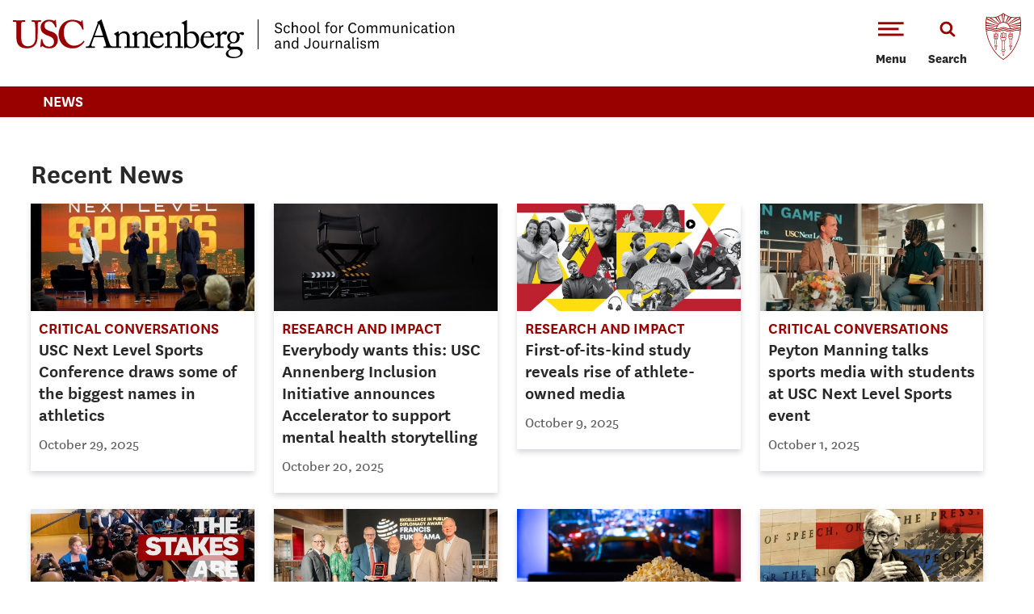

--- FILE ---
content_type: text/html; charset=utf-8
request_url: https://annenberg.usc.edu/news
body_size: 102075
content:
<!DOCTYPE html>
<!--[if IEMobile 7]><html class="iem7"  lang="en" dir="ltr"><![endif]-->
<!--[if lte IE 6]><html class="lt-ie9 lt-ie8 lt-ie7"  lang="en" dir="ltr"><![endif]-->
<!--[if (IE 7)&(!IEMobile)]><html class="lt-ie9 lt-ie8"  lang="en" dir="ltr"><![endif]-->
<!--[if IE 8]><html class="lt-ie9"  lang="en" dir="ltr"><![endif]-->
<!--[if (gte IE 9)|(gt IEMobile 7)]><!--><html  lang="en" dir="ltr"><!--<![endif]-->
  <head>
    <!-- Google Tag Manager -->
    <script>(function(w,d,s,l,i){w[l]=w[l]||[];w[l].push({'gtm.start':
    new Date().getTime(),event:'gtm.js'});var f=d.getElementsByTagName(s)[0],
    j=d.createElement(s),dl=l!='dataLayer'?'&l='+l:'';j.async=true;j.src=
    'https://www.googletagmanager.com/gtm.js?id='+i+dl;f.parentNode.insertBefore(j,f);
    })(window,document,'script','dataLayer','GTM-5NRDRDS');</script>
    <!-- End Google Tag Manager -->



    <meta name="theme-color" content="#991B1E">

    <meta http-equiv="Content-Type" content="text/html; charset=utf-8" /><script type="text/javascript">(window.NREUM||(NREUM={})).init={ajax:{deny_list:["bam.nr-data.net"]},feature_flags:["soft_nav"]};(window.NREUM||(NREUM={})).loader_config={licenseKey:"NRJS-60590b282091ab0b91e",applicationID:"673264067",browserID:"673264226"};;/*! For license information please see nr-loader-rum-1.302.0.min.js.LICENSE.txt */
(()=>{var e,t,r={122:(e,t,r)=>{"use strict";r.d(t,{a:()=>i});var n=r(944);function i(e,t){try{if(!e||"object"!=typeof e)return(0,n.R)(3);if(!t||"object"!=typeof t)return(0,n.R)(4);const r=Object.create(Object.getPrototypeOf(t),Object.getOwnPropertyDescriptors(t)),a=0===Object.keys(r).length?e:r;for(let o in a)if(void 0!==e[o])try{if(null===e[o]){r[o]=null;continue}Array.isArray(e[o])&&Array.isArray(t[o])?r[o]=Array.from(new Set([...e[o],...t[o]])):"object"==typeof e[o]&&"object"==typeof t[o]?r[o]=i(e[o],t[o]):r[o]=e[o]}catch(e){r[o]||(0,n.R)(1,e)}return r}catch(e){(0,n.R)(2,e)}}},154:(e,t,r)=>{"use strict";r.d(t,{OF:()=>c,RI:()=>i,WN:()=>u,bv:()=>a,gm:()=>o,mw:()=>s,sb:()=>d});var n=r(863);const i="undefined"!=typeof window&&!!window.document,a="undefined"!=typeof WorkerGlobalScope&&("undefined"!=typeof self&&self instanceof WorkerGlobalScope&&self.navigator instanceof WorkerNavigator||"undefined"!=typeof globalThis&&globalThis instanceof WorkerGlobalScope&&globalThis.navigator instanceof WorkerNavigator),o=i?window:"undefined"!=typeof WorkerGlobalScope&&("undefined"!=typeof self&&self instanceof WorkerGlobalScope&&self||"undefined"!=typeof globalThis&&globalThis instanceof WorkerGlobalScope&&globalThis),s=Boolean("hidden"===o?.document?.visibilityState),c=/iPad|iPhone|iPod/.test(o.navigator?.userAgent),d=c&&"undefined"==typeof SharedWorker,u=((()=>{const e=o.navigator?.userAgent?.match(/Firefox[/\s](\d+\.\d+)/);Array.isArray(e)&&e.length>=2&&e[1]})(),Date.now()-(0,n.t)())},163:(e,t,r)=>{"use strict";r.d(t,{j:()=>T});var n=r(384),i=r(741);var a=r(555);r(860).K7.genericEvents;const o="experimental.resources",s="register",c=e=>{if(!e||"string"!=typeof e)return!1;try{document.createDocumentFragment().querySelector(e)}catch{return!1}return!0};var d=r(614),u=r(944),l=r(122);const f="[data-nr-mask]",g=e=>(0,l.a)(e,(()=>{const e={feature_flags:[],experimental:{allow_registered_children:!1,resources:!1},mask_selector:"*",block_selector:"[data-nr-block]",mask_input_options:{color:!1,date:!1,"datetime-local":!1,email:!1,month:!1,number:!1,range:!1,search:!1,tel:!1,text:!1,time:!1,url:!1,week:!1,textarea:!1,select:!1,password:!0}};return{ajax:{deny_list:void 0,block_internal:!0,enabled:!0,autoStart:!0},api:{get allow_registered_children(){return e.feature_flags.includes(s)||e.experimental.allow_registered_children},set allow_registered_children(t){e.experimental.allow_registered_children=t},duplicate_registered_data:!1},distributed_tracing:{enabled:void 0,exclude_newrelic_header:void 0,cors_use_newrelic_header:void 0,cors_use_tracecontext_headers:void 0,allowed_origins:void 0},get feature_flags(){return e.feature_flags},set feature_flags(t){e.feature_flags=t},generic_events:{enabled:!0,autoStart:!0},harvest:{interval:30},jserrors:{enabled:!0,autoStart:!0},logging:{enabled:!0,autoStart:!0},metrics:{enabled:!0,autoStart:!0},obfuscate:void 0,page_action:{enabled:!0},page_view_event:{enabled:!0,autoStart:!0},page_view_timing:{enabled:!0,autoStart:!0},performance:{capture_marks:!1,capture_measures:!1,capture_detail:!0,resources:{get enabled(){return e.feature_flags.includes(o)||e.experimental.resources},set enabled(t){e.experimental.resources=t},asset_types:[],first_party_domains:[],ignore_newrelic:!0}},privacy:{cookies_enabled:!0},proxy:{assets:void 0,beacon:void 0},session:{expiresMs:d.wk,inactiveMs:d.BB},session_replay:{autoStart:!0,enabled:!1,preload:!1,sampling_rate:10,error_sampling_rate:100,collect_fonts:!1,inline_images:!1,fix_stylesheets:!0,mask_all_inputs:!0,get mask_text_selector(){return e.mask_selector},set mask_text_selector(t){c(t)?e.mask_selector="".concat(t,",").concat(f):""===t||null===t?e.mask_selector=f:(0,u.R)(5,t)},get block_class(){return"nr-block"},get ignore_class(){return"nr-ignore"},get mask_text_class(){return"nr-mask"},get block_selector(){return e.block_selector},set block_selector(t){c(t)?e.block_selector+=",".concat(t):""!==t&&(0,u.R)(6,t)},get mask_input_options(){return e.mask_input_options},set mask_input_options(t){t&&"object"==typeof t?e.mask_input_options={...t,password:!0}:(0,u.R)(7,t)}},session_trace:{enabled:!0,autoStart:!0},soft_navigations:{enabled:!0,autoStart:!0},spa:{enabled:!0,autoStart:!0},ssl:void 0,user_actions:{enabled:!0,elementAttributes:["id","className","tagName","type"]}}})());var p=r(154),m=r(324);let h=0;const v={buildEnv:m.F3,distMethod:m.Xs,version:m.xv,originTime:p.WN},b={appMetadata:{},customTransaction:void 0,denyList:void 0,disabled:!1,harvester:void 0,isolatedBacklog:!1,isRecording:!1,loaderType:void 0,maxBytes:3e4,obfuscator:void 0,onerror:void 0,ptid:void 0,releaseIds:{},session:void 0,timeKeeper:void 0,registeredEntities:[],jsAttributesMetadata:{bytes:0},get harvestCount(){return++h}},y=e=>{const t=(0,l.a)(e,b),r=Object.keys(v).reduce((e,t)=>(e[t]={value:v[t],writable:!1,configurable:!0,enumerable:!0},e),{});return Object.defineProperties(t,r)};var _=r(701);const w=e=>{const t=e.startsWith("http");e+="/",r.p=t?e:"https://"+e};var x=r(836),k=r(241);const S={accountID:void 0,trustKey:void 0,agentID:void 0,licenseKey:void 0,applicationID:void 0,xpid:void 0},A=e=>(0,l.a)(e,S),R=new Set;function T(e,t={},r,o){let{init:s,info:c,loader_config:d,runtime:u={},exposed:l=!0}=t;if(!c){const e=(0,n.pV)();s=e.init,c=e.info,d=e.loader_config}e.init=g(s||{}),e.loader_config=A(d||{}),c.jsAttributes??={},p.bv&&(c.jsAttributes.isWorker=!0),e.info=(0,a.D)(c);const f=e.init,m=[c.beacon,c.errorBeacon];R.has(e.agentIdentifier)||(f.proxy.assets&&(w(f.proxy.assets),m.push(f.proxy.assets)),f.proxy.beacon&&m.push(f.proxy.beacon),e.beacons=[...m],function(e){const t=(0,n.pV)();Object.getOwnPropertyNames(i.W.prototype).forEach(r=>{const n=i.W.prototype[r];if("function"!=typeof n||"constructor"===n)return;let a=t[r];e[r]&&!1!==e.exposed&&"micro-agent"!==e.runtime?.loaderType&&(t[r]=(...t)=>{const n=e[r](...t);return a?a(...t):n})})}(e),(0,n.US)("activatedFeatures",_.B),e.runSoftNavOverSpa&&=!0===f.soft_navigations.enabled&&f.feature_flags.includes("soft_nav")),u.denyList=[...f.ajax.deny_list||[],...f.ajax.block_internal?m:[]],u.ptid=e.agentIdentifier,u.loaderType=r,e.runtime=y(u),R.has(e.agentIdentifier)||(e.ee=x.ee.get(e.agentIdentifier),e.exposed=l,(0,k.W)({agentIdentifier:e.agentIdentifier,drained:!!_.B?.[e.agentIdentifier],type:"lifecycle",name:"initialize",feature:void 0,data:e.config})),R.add(e.agentIdentifier)}},234:(e,t,r)=>{"use strict";r.d(t,{W:()=>a});var n=r(836),i=r(687);class a{constructor(e,t){this.agentIdentifier=e,this.ee=n.ee.get(e),this.featureName=t,this.blocked=!1}deregisterDrain(){(0,i.x3)(this.agentIdentifier,this.featureName)}}},241:(e,t,r)=>{"use strict";r.d(t,{W:()=>a});var n=r(154);const i="newrelic";function a(e={}){try{n.gm.dispatchEvent(new CustomEvent(i,{detail:e}))}catch(e){}}},261:(e,t,r)=>{"use strict";r.d(t,{$9:()=>d,BL:()=>s,CH:()=>g,Dl:()=>_,Fw:()=>y,PA:()=>h,Pl:()=>n,Tb:()=>l,U2:()=>a,V1:()=>k,Wb:()=>x,bt:()=>b,cD:()=>v,d3:()=>w,dT:()=>c,eY:()=>p,fF:()=>f,hG:()=>i,k6:()=>o,nb:()=>m,o5:()=>u});const n="api-",i="addPageAction",a="addToTrace",o="addRelease",s="finished",c="interaction",d="log",u="noticeError",l="pauseReplay",f="recordCustomEvent",g="recordReplay",p="register",m="setApplicationVersion",h="setCurrentRouteName",v="setCustomAttribute",b="setErrorHandler",y="setPageViewName",_="setUserId",w="start",x="wrapLogger",k="measure"},289:(e,t,r)=>{"use strict";r.d(t,{GG:()=>a,Qr:()=>s,sB:()=>o});var n=r(878);function i(){return"undefined"==typeof document||"complete"===document.readyState}function a(e,t){if(i())return e();(0,n.sp)("load",e,t)}function o(e){if(i())return e();(0,n.DD)("DOMContentLoaded",e)}function s(e){if(i())return e();(0,n.sp)("popstate",e)}},324:(e,t,r)=>{"use strict";r.d(t,{F3:()=>i,Xs:()=>a,xv:()=>n});const n="1.302.0",i="PROD",a="CDN"},374:(e,t,r)=>{r.nc=(()=>{try{return document?.currentScript?.nonce}catch(e){}return""})()},384:(e,t,r)=>{"use strict";r.d(t,{NT:()=>o,US:()=>u,Zm:()=>s,bQ:()=>d,dV:()=>c,pV:()=>l});var n=r(154),i=r(863),a=r(910);const o={beacon:"bam.nr-data.net",errorBeacon:"bam.nr-data.net"};function s(){return n.gm.NREUM||(n.gm.NREUM={}),void 0===n.gm.newrelic&&(n.gm.newrelic=n.gm.NREUM),n.gm.NREUM}function c(){let e=s();return e.o||(e.o={ST:n.gm.setTimeout,SI:n.gm.setImmediate||n.gm.setInterval,CT:n.gm.clearTimeout,XHR:n.gm.XMLHttpRequest,REQ:n.gm.Request,EV:n.gm.Event,PR:n.gm.Promise,MO:n.gm.MutationObserver,FETCH:n.gm.fetch,WS:n.gm.WebSocket},(0,a.i)(...Object.values(e.o))),e}function d(e,t){let r=s();r.initializedAgents??={},t.initializedAt={ms:(0,i.t)(),date:new Date},r.initializedAgents[e]=t}function u(e,t){s()[e]=t}function l(){return function(){let e=s();const t=e.info||{};e.info={beacon:o.beacon,errorBeacon:o.errorBeacon,...t}}(),function(){let e=s();const t=e.init||{};e.init={...t}}(),c(),function(){let e=s();const t=e.loader_config||{};e.loader_config={...t}}(),s()}},389:(e,t,r)=>{"use strict";function n(e,t=500,r={}){const n=r?.leading||!1;let i;return(...r)=>{n&&void 0===i&&(e.apply(this,r),i=setTimeout(()=>{i=clearTimeout(i)},t)),n||(clearTimeout(i),i=setTimeout(()=>{e.apply(this,r)},t))}}function i(e){let t=!1;return(...r)=>{t||(t=!0,e.apply(this,r))}}r.d(t,{J:()=>i,s:()=>n})},555:(e,t,r)=>{"use strict";r.d(t,{D:()=>s,f:()=>o});var n=r(384),i=r(122);const a={beacon:n.NT.beacon,errorBeacon:n.NT.errorBeacon,licenseKey:void 0,applicationID:void 0,sa:void 0,queueTime:void 0,applicationTime:void 0,ttGuid:void 0,user:void 0,account:void 0,product:void 0,extra:void 0,jsAttributes:{},userAttributes:void 0,atts:void 0,transactionName:void 0,tNamePlain:void 0};function o(e){try{return!!e.licenseKey&&!!e.errorBeacon&&!!e.applicationID}catch(e){return!1}}const s=e=>(0,i.a)(e,a)},566:(e,t,r)=>{"use strict";r.d(t,{LA:()=>s,bz:()=>o});var n=r(154);const i="xxxxxxxx-xxxx-4xxx-yxxx-xxxxxxxxxxxx";function a(e,t){return e?15&e[t]:16*Math.random()|0}function o(){const e=n.gm?.crypto||n.gm?.msCrypto;let t,r=0;return e&&e.getRandomValues&&(t=e.getRandomValues(new Uint8Array(30))),i.split("").map(e=>"x"===e?a(t,r++).toString(16):"y"===e?(3&a()|8).toString(16):e).join("")}function s(e){const t=n.gm?.crypto||n.gm?.msCrypto;let r,i=0;t&&t.getRandomValues&&(r=t.getRandomValues(new Uint8Array(e)));const o=[];for(var s=0;s<e;s++)o.push(a(r,i++).toString(16));return o.join("")}},606:(e,t,r)=>{"use strict";r.d(t,{i:()=>a});var n=r(908);a.on=o;var i=a.handlers={};function a(e,t,r,a){o(a||n.d,i,e,t,r)}function o(e,t,r,i,a){a||(a="feature"),e||(e=n.d);var o=t[a]=t[a]||{};(o[r]=o[r]||[]).push([e,i])}},607:(e,t,r)=>{"use strict";r.d(t,{W:()=>n});const n=(0,r(566).bz)()},614:(e,t,r)=>{"use strict";r.d(t,{BB:()=>o,H3:()=>n,g:()=>d,iL:()=>c,tS:()=>s,uh:()=>i,wk:()=>a});const n="NRBA",i="SESSION",a=144e5,o=18e5,s={STARTED:"session-started",PAUSE:"session-pause",RESET:"session-reset",RESUME:"session-resume",UPDATE:"session-update"},c={SAME_TAB:"same-tab",CROSS_TAB:"cross-tab"},d={OFF:0,FULL:1,ERROR:2}},630:(e,t,r)=>{"use strict";r.d(t,{T:()=>n});const n=r(860).K7.pageViewEvent},646:(e,t,r)=>{"use strict";r.d(t,{y:()=>n});class n{constructor(e){this.contextId=e}}},687:(e,t,r)=>{"use strict";r.d(t,{Ak:()=>d,Ze:()=>f,x3:()=>u});var n=r(241),i=r(836),a=r(606),o=r(860),s=r(646);const c={};function d(e,t){const r={staged:!1,priority:o.P3[t]||0};l(e),c[e].get(t)||c[e].set(t,r)}function u(e,t){e&&c[e]&&(c[e].get(t)&&c[e].delete(t),p(e,t,!1),c[e].size&&g(e))}function l(e){if(!e)throw new Error("agentIdentifier required");c[e]||(c[e]=new Map)}function f(e="",t="feature",r=!1){if(l(e),!e||!c[e].get(t)||r)return p(e,t);c[e].get(t).staged=!0,g(e)}function g(e){const t=Array.from(c[e]);t.every(([e,t])=>t.staged)&&(t.sort((e,t)=>e[1].priority-t[1].priority),t.forEach(([t])=>{c[e].delete(t),p(e,t)}))}function p(e,t,r=!0){const o=e?i.ee.get(e):i.ee,c=a.i.handlers;if(!o.aborted&&o.backlog&&c){if((0,n.W)({agentIdentifier:e,type:"lifecycle",name:"drain",feature:t}),r){const e=o.backlog[t],r=c[t];if(r){for(let t=0;e&&t<e.length;++t)m(e[t],r);Object.entries(r).forEach(([e,t])=>{Object.values(t||{}).forEach(t=>{t[0]?.on&&t[0]?.context()instanceof s.y&&t[0].on(e,t[1])})})}}o.isolatedBacklog||delete c[t],o.backlog[t]=null,o.emit("drain-"+t,[])}}function m(e,t){var r=e[1];Object.values(t[r]||{}).forEach(t=>{var r=e[0];if(t[0]===r){var n=t[1],i=e[3],a=e[2];n.apply(i,a)}})}},699:(e,t,r)=>{"use strict";r.d(t,{It:()=>a,KC:()=>s,No:()=>i,qh:()=>o});var n=r(860);const i=16e3,a=1e6,o="SESSION_ERROR",s={[n.K7.logging]:!0,[n.K7.genericEvents]:!1,[n.K7.jserrors]:!1,[n.K7.ajax]:!1}},701:(e,t,r)=>{"use strict";r.d(t,{B:()=>a,t:()=>o});var n=r(241);const i=new Set,a={};function o(e,t){const r=t.agentIdentifier;a[r]??={},e&&"object"==typeof e&&(i.has(r)||(t.ee.emit("rumresp",[e]),a[r]=e,i.add(r),(0,n.W)({agentIdentifier:r,loaded:!0,drained:!0,type:"lifecycle",name:"load",feature:void 0,data:e})))}},741:(e,t,r)=>{"use strict";r.d(t,{W:()=>a});var n=r(944),i=r(261);class a{#e(e,...t){if(this[e]!==a.prototype[e])return this[e](...t);(0,n.R)(35,e)}addPageAction(e,t){return this.#e(i.hG,e,t)}register(e){return this.#e(i.eY,e)}recordCustomEvent(e,t){return this.#e(i.fF,e,t)}setPageViewName(e,t){return this.#e(i.Fw,e,t)}setCustomAttribute(e,t,r){return this.#e(i.cD,e,t,r)}noticeError(e,t){return this.#e(i.o5,e,t)}setUserId(e){return this.#e(i.Dl,e)}setApplicationVersion(e){return this.#e(i.nb,e)}setErrorHandler(e){return this.#e(i.bt,e)}addRelease(e,t){return this.#e(i.k6,e,t)}log(e,t){return this.#e(i.$9,e,t)}start(){return this.#e(i.d3)}finished(e){return this.#e(i.BL,e)}recordReplay(){return this.#e(i.CH)}pauseReplay(){return this.#e(i.Tb)}addToTrace(e){return this.#e(i.U2,e)}setCurrentRouteName(e){return this.#e(i.PA,e)}interaction(e){return this.#e(i.dT,e)}wrapLogger(e,t,r){return this.#e(i.Wb,e,t,r)}measure(e,t){return this.#e(i.V1,e,t)}}},773:(e,t,r)=>{"use strict";r.d(t,{z_:()=>a,XG:()=>s,TZ:()=>n,rs:()=>i,xV:()=>o});r(154),r(566),r(384);const n=r(860).K7.metrics,i="sm",a="cm",o="storeSupportabilityMetrics",s="storeEventMetrics"},782:(e,t,r)=>{"use strict";r.d(t,{T:()=>n});const n=r(860).K7.pageViewTiming},836:(e,t,r)=>{"use strict";r.d(t,{P:()=>s,ee:()=>c});var n=r(384),i=r(990),a=r(646),o=r(607);const s="nr@context:".concat(o.W),c=function e(t,r){var n={},o={},u={},l=!1;try{l=16===r.length&&d.initializedAgents?.[r]?.runtime.isolatedBacklog}catch(e){}var f={on:p,addEventListener:p,removeEventListener:function(e,t){var r=n[e];if(!r)return;for(var i=0;i<r.length;i++)r[i]===t&&r.splice(i,1)},emit:function(e,r,n,i,a){!1!==a&&(a=!0);if(c.aborted&&!i)return;t&&a&&t.emit(e,r,n);var s=g(n);m(e).forEach(e=>{e.apply(s,r)});var d=v()[o[e]];d&&d.push([f,e,r,s]);return s},get:h,listeners:m,context:g,buffer:function(e,t){const r=v();if(t=t||"feature",f.aborted)return;Object.entries(e||{}).forEach(([e,n])=>{o[n]=t,t in r||(r[t]=[])})},abort:function(){f._aborted=!0,Object.keys(f.backlog).forEach(e=>{delete f.backlog[e]})},isBuffering:function(e){return!!v()[o[e]]},debugId:r,backlog:l?{}:t&&"object"==typeof t.backlog?t.backlog:{},isolatedBacklog:l};return Object.defineProperty(f,"aborted",{get:()=>{let e=f._aborted||!1;return e||(t&&(e=t.aborted),e)}}),f;function g(e){return e&&e instanceof a.y?e:e?(0,i.I)(e,s,()=>new a.y(s)):new a.y(s)}function p(e,t){n[e]=m(e).concat(t)}function m(e){return n[e]||[]}function h(t){return u[t]=u[t]||e(f,t)}function v(){return f.backlog}}(void 0,"globalEE"),d=(0,n.Zm)();d.ee||(d.ee=c)},843:(e,t,r)=>{"use strict";r.d(t,{u:()=>i});var n=r(878);function i(e,t=!1,r,i){(0,n.DD)("visibilitychange",function(){if(t)return void("hidden"===document.visibilityState&&e());e(document.visibilityState)},r,i)}},860:(e,t,r)=>{"use strict";r.d(t,{$J:()=>u,K7:()=>c,P3:()=>d,XX:()=>i,Yy:()=>s,df:()=>a,qY:()=>n,v4:()=>o});const n="events",i="jserrors",a="browser/blobs",o="rum",s="browser/logs",c={ajax:"ajax",genericEvents:"generic_events",jserrors:i,logging:"logging",metrics:"metrics",pageAction:"page_action",pageViewEvent:"page_view_event",pageViewTiming:"page_view_timing",sessionReplay:"session_replay",sessionTrace:"session_trace",softNav:"soft_navigations",spa:"spa"},d={[c.pageViewEvent]:1,[c.pageViewTiming]:2,[c.metrics]:3,[c.jserrors]:4,[c.spa]:5,[c.ajax]:6,[c.sessionTrace]:7,[c.softNav]:8,[c.sessionReplay]:9,[c.logging]:10,[c.genericEvents]:11},u={[c.pageViewEvent]:o,[c.pageViewTiming]:n,[c.ajax]:n,[c.spa]:n,[c.softNav]:n,[c.metrics]:i,[c.jserrors]:i,[c.sessionTrace]:a,[c.sessionReplay]:a,[c.logging]:s,[c.genericEvents]:"ins"}},863:(e,t,r)=>{"use strict";function n(){return Math.floor(performance.now())}r.d(t,{t:()=>n})},878:(e,t,r)=>{"use strict";function n(e,t){return{capture:e,passive:!1,signal:t}}function i(e,t,r=!1,i){window.addEventListener(e,t,n(r,i))}function a(e,t,r=!1,i){document.addEventListener(e,t,n(r,i))}r.d(t,{DD:()=>a,jT:()=>n,sp:()=>i})},908:(e,t,r)=>{"use strict";r.d(t,{d:()=>n,p:()=>i});var n=r(836).ee.get("handle");function i(e,t,r,i,a){a?(a.buffer([e],i),a.emit(e,t,r)):(n.buffer([e],i),n.emit(e,t,r))}},910:(e,t,r)=>{"use strict";r.d(t,{i:()=>a});var n=r(944);const i=new Map;function a(...e){return e.every(e=>{if(i.has(e))return i.get(e);const t="function"==typeof e&&e.toString().includes("[native code]");return t||(0,n.R)(64,e?.name||e?.toString()),i.set(e,t),t})}},944:(e,t,r)=>{"use strict";r.d(t,{R:()=>i});var n=r(241);function i(e,t){"function"==typeof console.debug&&(console.debug("New Relic Warning: https://github.com/newrelic/newrelic-browser-agent/blob/main/docs/warning-codes.md#".concat(e),t),(0,n.W)({agentIdentifier:null,drained:null,type:"data",name:"warn",feature:"warn",data:{code:e,secondary:t}}))}},990:(e,t,r)=>{"use strict";r.d(t,{I:()=>i});var n=Object.prototype.hasOwnProperty;function i(e,t,r){if(n.call(e,t))return e[t];var i=r();if(Object.defineProperty&&Object.keys)try{return Object.defineProperty(e,t,{value:i,writable:!0,enumerable:!1}),i}catch(e){}return e[t]=i,i}}},n={};function i(e){var t=n[e];if(void 0!==t)return t.exports;var a=n[e]={exports:{}};return r[e](a,a.exports,i),a.exports}i.m=r,i.d=(e,t)=>{for(var r in t)i.o(t,r)&&!i.o(e,r)&&Object.defineProperty(e,r,{enumerable:!0,get:t[r]})},i.f={},i.e=e=>Promise.all(Object.keys(i.f).reduce((t,r)=>(i.f[r](e,t),t),[])),i.u=e=>"nr-rum-1.302.0.min.js",i.o=(e,t)=>Object.prototype.hasOwnProperty.call(e,t),e={},t="NRBA-1.302.0.PROD:",i.l=(r,n,a,o)=>{if(e[r])e[r].push(n);else{var s,c;if(void 0!==a)for(var d=document.getElementsByTagName("script"),u=0;u<d.length;u++){var l=d[u];if(l.getAttribute("src")==r||l.getAttribute("data-webpack")==t+a){s=l;break}}if(!s){c=!0;var f={296:"sha512-wOb3n9Oo7XFlPj8/eeDjhAZxpAcaDdsBkC//L8axozi0po4wdPEJ2ECVlu9KEBVFgfQVL0TCY6kPzr0KcVfkBQ=="};(s=document.createElement("script")).charset="utf-8",i.nc&&s.setAttribute("nonce",i.nc),s.setAttribute("data-webpack",t+a),s.src=r,0!==s.src.indexOf(window.location.origin+"/")&&(s.crossOrigin="anonymous"),f[o]&&(s.integrity=f[o])}e[r]=[n];var g=(t,n)=>{s.onerror=s.onload=null,clearTimeout(p);var i=e[r];if(delete e[r],s.parentNode&&s.parentNode.removeChild(s),i&&i.forEach(e=>e(n)),t)return t(n)},p=setTimeout(g.bind(null,void 0,{type:"timeout",target:s}),12e4);s.onerror=g.bind(null,s.onerror),s.onload=g.bind(null,s.onload),c&&document.head.appendChild(s)}},i.r=e=>{"undefined"!=typeof Symbol&&Symbol.toStringTag&&Object.defineProperty(e,Symbol.toStringTag,{value:"Module"}),Object.defineProperty(e,"__esModule",{value:!0})},i.p="https://js-agent.newrelic.com/",(()=>{var e={374:0,840:0};i.f.j=(t,r)=>{var n=i.o(e,t)?e[t]:void 0;if(0!==n)if(n)r.push(n[2]);else{var a=new Promise((r,i)=>n=e[t]=[r,i]);r.push(n[2]=a);var o=i.p+i.u(t),s=new Error;i.l(o,r=>{if(i.o(e,t)&&(0!==(n=e[t])&&(e[t]=void 0),n)){var a=r&&("load"===r.type?"missing":r.type),o=r&&r.target&&r.target.src;s.message="Loading chunk "+t+" failed.\n("+a+": "+o+")",s.name="ChunkLoadError",s.type=a,s.request=o,n[1](s)}},"chunk-"+t,t)}};var t=(t,r)=>{var n,a,[o,s,c]=r,d=0;if(o.some(t=>0!==e[t])){for(n in s)i.o(s,n)&&(i.m[n]=s[n]);if(c)c(i)}for(t&&t(r);d<o.length;d++)a=o[d],i.o(e,a)&&e[a]&&e[a][0](),e[a]=0},r=self["webpackChunk:NRBA-1.302.0.PROD"]=self["webpackChunk:NRBA-1.302.0.PROD"]||[];r.forEach(t.bind(null,0)),r.push=t.bind(null,r.push.bind(r))})(),(()=>{"use strict";i(374);var e=i(566),t=i(741);class r extends t.W{agentIdentifier=(0,e.LA)(16)}var n=i(860);const a=Object.values(n.K7);var o=i(163);var s=i(908),c=i(863),d=i(261),u=i(241),l=i(944),f=i(701),g=i(773);function p(e,t,i,a){const o=a||i;!o||o[e]&&o[e]!==r.prototype[e]||(o[e]=function(){(0,s.p)(g.xV,["API/"+e+"/called"],void 0,n.K7.metrics,i.ee),(0,u.W)({agentIdentifier:i.agentIdentifier,drained:!!f.B?.[i.agentIdentifier],type:"data",name:"api",feature:d.Pl+e,data:{}});try{return t.apply(this,arguments)}catch(e){(0,l.R)(23,e)}})}function m(e,t,r,n,i){const a=e.info;null===r?delete a.jsAttributes[t]:a.jsAttributes[t]=r,(i||null===r)&&(0,s.p)(d.Pl+n,[(0,c.t)(),t,r],void 0,"session",e.ee)}var h=i(687),v=i(234),b=i(289),y=i(154),_=i(384);const w=e=>y.RI&&!0===e?.privacy.cookies_enabled;function x(e){return!!(0,_.dV)().o.MO&&w(e)&&!0===e?.session_trace.enabled}var k=i(389),S=i(699);class A extends v.W{constructor(e,t){super(e.agentIdentifier,t),this.agentRef=e,this.abortHandler=void 0,this.featAggregate=void 0,this.onAggregateImported=void 0,this.deferred=Promise.resolve(),!1===e.init[this.featureName].autoStart?this.deferred=new Promise((t,r)=>{this.ee.on("manual-start-all",(0,k.J)(()=>{(0,h.Ak)(e.agentIdentifier,this.featureName),t()}))}):(0,h.Ak)(e.agentIdentifier,t)}importAggregator(e,t,r={}){if(this.featAggregate)return;let n;this.onAggregateImported=new Promise(e=>{n=e});const a=async()=>{let a;await this.deferred;try{if(w(e.init)){const{setupAgentSession:t}=await i.e(296).then(i.bind(i,305));a=t(e)}}catch(e){(0,l.R)(20,e),this.ee.emit("internal-error",[e]),(0,s.p)(S.qh,[e],void 0,this.featureName,this.ee)}try{if(!this.#t(this.featureName,a,e.init))return(0,h.Ze)(this.agentIdentifier,this.featureName),void n(!1);const{Aggregate:i}=await t();this.featAggregate=new i(e,r),e.runtime.harvester.initializedAggregates.push(this.featAggregate),n(!0)}catch(e){(0,l.R)(34,e),this.abortHandler?.(),(0,h.Ze)(this.agentIdentifier,this.featureName,!0),n(!1),this.ee&&this.ee.abort()}};y.RI?(0,b.GG)(()=>a(),!0):a()}#t(e,t,r){if(this.blocked)return!1;switch(e){case n.K7.sessionReplay:return x(r)&&!!t;case n.K7.sessionTrace:return!!t;default:return!0}}}var R=i(630),T=i(614);class E extends A{static featureName=R.T;constructor(e){var t;super(e,R.T),this.setupInspectionEvents(e.agentIdentifier),t=e,p(d.Fw,function(e,r){"string"==typeof e&&("/"!==e.charAt(0)&&(e="/"+e),t.runtime.customTransaction=(r||"http://custom.transaction")+e,(0,s.p)(d.Pl+d.Fw,[(0,c.t)()],void 0,void 0,t.ee))},t),this.ee.on("api-send-rum",(e,t)=>(0,s.p)("send-rum",[e,t],void 0,this.featureName,this.ee)),this.importAggregator(e,()=>i.e(296).then(i.bind(i,108)))}setupInspectionEvents(e){const t=(t,r)=>{t&&(0,u.W)({agentIdentifier:e,timeStamp:t.timeStamp,loaded:"complete"===t.target.readyState,type:"window",name:r,data:t.target.location+""})};(0,b.sB)(e=>{t(e,"DOMContentLoaded")}),(0,b.GG)(e=>{t(e,"load")}),(0,b.Qr)(e=>{t(e,"navigate")}),this.ee.on(T.tS.UPDATE,(t,r)=>{(0,u.W)({agentIdentifier:e,type:"lifecycle",name:"session",data:r})})}}var N=i(843),j=i(878),I=i(782);class O extends A{static featureName=I.T;constructor(e){super(e,I.T),y.RI&&((0,N.u)(()=>(0,s.p)("docHidden",[(0,c.t)()],void 0,I.T,this.ee),!0),(0,j.sp)("pagehide",()=>(0,s.p)("winPagehide",[(0,c.t)()],void 0,I.T,this.ee)),this.importAggregator(e,()=>i.e(296).then(i.bind(i,350))))}}class P extends A{static featureName=g.TZ;constructor(e){super(e,g.TZ),y.RI&&document.addEventListener("securitypolicyviolation",e=>{(0,s.p)(g.xV,["Generic/CSPViolation/Detected"],void 0,this.featureName,this.ee)}),this.importAggregator(e,()=>i.e(296).then(i.bind(i,623)))}}new class extends r{constructor(e){var t;(super(),y.gm)?(this.features={},(0,_.bQ)(this.agentIdentifier,this),this.desiredFeatures=new Set(e.features||[]),this.desiredFeatures.add(E),this.runSoftNavOverSpa=[...this.desiredFeatures].some(e=>e.featureName===n.K7.softNav),(0,o.j)(this,e,e.loaderType||"agent"),t=this,p(d.cD,function(e,r,n=!1){if("string"==typeof e){if(["string","number","boolean"].includes(typeof r)||null===r)return m(t,e,r,d.cD,n);(0,l.R)(40,typeof r)}else(0,l.R)(39,typeof e)},t),function(e){p(d.Dl,function(t){if("string"==typeof t||null===t)return m(e,"enduser.id",t,d.Dl,!0);(0,l.R)(41,typeof t)},e)}(this),function(e){p(d.nb,function(t){if("string"==typeof t||null===t)return m(e,"application.version",t,d.nb,!1);(0,l.R)(42,typeof t)},e)}(this),function(e){p(d.d3,function(){e.ee.emit("manual-start-all")},e)}(this),this.run()):(0,l.R)(21)}get config(){return{info:this.info,init:this.init,loader_config:this.loader_config,runtime:this.runtime}}get api(){return this}run(){try{const e=function(e){const t={};return a.forEach(r=>{t[r]=!!e[r]?.enabled}),t}(this.init),t=[...this.desiredFeatures];t.sort((e,t)=>n.P3[e.featureName]-n.P3[t.featureName]),t.forEach(t=>{if(!e[t.featureName]&&t.featureName!==n.K7.pageViewEvent)return;if(this.runSoftNavOverSpa&&t.featureName===n.K7.spa)return;if(!this.runSoftNavOverSpa&&t.featureName===n.K7.softNav)return;const r=function(e){switch(e){case n.K7.ajax:return[n.K7.jserrors];case n.K7.sessionTrace:return[n.K7.ajax,n.K7.pageViewEvent];case n.K7.sessionReplay:return[n.K7.sessionTrace];case n.K7.pageViewTiming:return[n.K7.pageViewEvent];default:return[]}}(t.featureName).filter(e=>!(e in this.features));r.length>0&&(0,l.R)(36,{targetFeature:t.featureName,missingDependencies:r}),this.features[t.featureName]=new t(this)})}catch(e){(0,l.R)(22,e);for(const e in this.features)this.features[e].abortHandler?.();const t=(0,_.Zm)();delete t.initializedAgents[this.agentIdentifier]?.features,delete this.sharedAggregator;return t.ee.get(this.agentIdentifier).abort(),!1}}}({features:[E,O,P],loaderType:"lite"})})()})();</script>
<meta name="description" content="," />
<meta name="generator" content="Drupal 7 (http://drupal.org)" />
<link rel="canonical" href="https://annenberg.usc.edu/news" />
<link rel="shortlink" href="https://annenberg.usc.edu/node/73612" />
<meta property="og:url" content="http://annenberg.usc.edu/news" />
<meta property="og:title" content="News" />
<meta name="twitter:card" content="summary_large_image" />
<meta name="twitter:site" content="@uscannenberg" />
<meta name="twitter:creator" content="@uscannenberg" />
<meta name="twitter:url" content="https://annenberg.usc.edu/news" />
<meta name="twitter:title" content="News" />
    <title>News | USC Annenberg School for Communication and Journalism</title>
    <link rel="apple-touch-icon" sizes="57x57" href="/sites/all/themes/annenberg/icons/favicon-57x57.png">
    <link rel="apple-touch-icon" sizes="114x114" href="/sites/all/themes/annenberg/icons/favicon-114x114.png">
    <link rel="apple-touch-icon" sizes="72x72" href="/sites/all/themes/annenberg/icons/favicon-72x72.png">
    <link rel="apple-touch-icon" sizes="144x144" href="/sites/all/themes/annenberg/icons/favicon-144x144.png">
    <link rel="apple-touch-icon" sizes="60x60" href="/sites/all/themes/annenberg/icons/favicon-60x60.png">
    <link rel="apple-touch-icon" sizes="120x120" href="/sites/all/themes/annenberg/icons/favicon-120x120.png">
    <link rel="apple-touch-icon" sizes="76x76" href="/sites/all/themes/annenberg/icons/favicon-76x76.png">
    <link rel="apple-touch-icon" sizes="152x152" href="/sites/all/themes/annenberg/icons/favicon-152x152.png">
    <link rel="apple-touch-icon" sizes="180x180" href="/sites/all/themes/annenberg/icons/favicon-180x180.png">
    <link rel="icon" type="image/png" href="/sites/all/themes/annenberg/icons/favicon-192x192.png" sizes="192x192">
    <link rel="icon" type="image/png" href="/sites/all/themes/annenberg/icons/favicon-160x160.png" sizes="160x160">
    <link rel="icon" type="image/png" href="/sites/all/themes/annenberg/icons/favicon-96x96.png" sizes="96x96">
    <link rel="icon" type="image/png" href="/sites/all/themes/annenberg/icons/favicon-16x16.png" sizes="16x16">
    <link rel="icon" type="image/png" href="/sites/all/themes/annenberg/icons/favicon-32x32.png" sizes="32x32">
    <meta name="msapplication-TileColor" content="#FFCC05">
    <meta name="msapplication-TileImage" content="/sites/all/themes/annenberg/icons/mstile-144x144.png">
    <link type="text/css" rel="stylesheet" href="https://annenberg.usc.edu/sites/default/files/css/css_lQaZfjVpwP_oGNqdtWCSpJT1EMqXdMiU84ekLLxQnc4.css" media="all" />
<link type="text/css" rel="stylesheet" href="https://annenberg.usc.edu/sites/default/files/css/css_P0zDm_zIC-impHKxP3O9OvPbWN08DbAWMpvEm-7hQn4.css" media="all" />
<link type="text/css" rel="stylesheet" href="https://annenberg.usc.edu/sites/default/files/css/css_AbpHGcgLb-kRsJGnwFEktk7uzpZOCcBY74-YBdrKVGs.css" media="all" />
<link type="text/css" rel="stylesheet" href="https://annenberg.usc.edu/sites/default/files/css/css_Q4HmMZqMdHrn8GpRwF_nqPzsZ_m_9sZ6FRQiec2VS7k.css" media="all" />
    <script type="text/javascript" src="https://annenberg.usc.edu/sites/default/files/js/js_MqtwDRB9qvh4MDaIFEKwqOFSm0YlFDsNK-Ft6A5wCWc.js"></script>
<script type="text/javascript">
<!--//--><![CDATA[//><!--
document.createElement( "picture" );
//--><!]]>
</script>
<script type="text/javascript" src="https://annenberg.usc.edu/sites/default/files/js/js_bZrma6REH41F4Q9eZihxRjRy08aEerJCkYoX2VLlG9s.js"></script>
<script type="text/javascript" src="https://annenberg.usc.edu/sites/default/files/js/js_EOyQO3d5HjlRhtJ3lCr0LqRu22Nzgdp5VQfarw8ti1A.js"></script>
<script type="text/javascript">
<!--//--><![CDATA[//><!--
jQuery.extend(Drupal.settings, {"basePath":"\/","pathPrefix":"","setHasJsCookie":0,"ajaxPageState":{"theme":"annenberg","theme_token":"uL_tQjleDcUWNeth2b2pAc7BdIvpxs0O8bVBPjHjFEA","js":{"sites\/all\/modules\/contrib\/picture\/picturefill2\/picturefill.min.js":1,"sites\/all\/modules\/contrib\/picture\/picture.min.js":1,"sites\/all\/modules\/contrib\/jquery_update\/replace\/jquery\/1.12\/jquery.min.js":1,"misc\/jquery-extend-3.4.0.js":1,"misc\/jquery-html-prefilter-3.5.0-backport.js":1,"misc\/jquery.once.js":1,"misc\/drupal.js":1,"sites\/all\/libraries\/fitvids\/jquery.fitvids.js":1,"sites\/all\/modules\/contrib\/jquery_update\/js\/jquery_browser.js":1,"0":1,"sites\/all\/modules\/contrib\/entityreference\/js\/entityreference.js":1,"sites\/all\/modules\/contrib\/fitvids\/fitvids.js":1,"sites\/all\/themes\/annenberg\/js\/vendor\/matchheight\/jquery.matchHeight-min.js":1,"sites\/all\/themes\/annenberg\/js\/script.js":1,"sites\/all\/themes\/annenberg\/js\/header-d9.js":1},"css":{"modules\/system\/system.base.css":1,"modules\/system\/system.menus.css":1,"modules\/system\/system.messages.css":1,"modules\/system\/system.theme.css":1,"modules\/comment\/comment.css":1,"sites\/all\/modules\/contrib\/date\/date_api\/date.css":1,"sites\/all\/modules\/contrib\/date\/date_popup\/themes\/datepicker.1.7.css":1,"sites\/all\/modules\/contrib\/date\/date_repeat_field\/date_repeat_field.css":1,"modules\/field\/theme\/field.css":1,"sites\/all\/modules\/contrib\/fitvids\/fitvids.css":1,"modules\/node\/node.css":1,"sites\/all\/modules\/contrib\/picture\/picture_wysiwyg.css":1,"sites\/all\/modules\/contrib\/relation_add\/relation_add.css":1,"modules\/search\/search.css":1,"modules\/user\/user.css":1,"sites\/all\/modules\/contrib\/views\/css\/views.css":1,"sites\/all\/modules\/contrib\/ctools\/css\/ctools.css":1,"sites\/all\/modules\/contrib\/panels\/css\/panels.css":1,"sites\/all\/themes\/annenberg\/layouts\/annenberg_standard\/annenberg_standard.css":1,"modules\/taxonomy\/taxonomy.css":1,"sites\/all\/themes\/annenberg\/addressfield.css":1,"sites\/all\/themes\/annenberg\/aggregator.css":1,"sites\/all\/themes\/annenberg\/block.css":1,"sites\/all\/themes\/annenberg\/book.css":1,"sites\/all\/themes\/annenberg\/comment.css":1,"sites\/all\/themes\/annenberg\/dblog.css":1,"sites\/all\/themes\/annenberg\/field.css":1,"sites\/all\/themes\/annenberg\/file.css":1,"sites\/all\/themes\/annenberg\/filter.css":1,"sites\/all\/themes\/annenberg\/forum.css":1,"sites\/all\/themes\/annenberg\/help.css":1,"sites\/all\/themes\/annenberg\/menu.css":1,"sites\/all\/themes\/annenberg\/node.css":1,"sites\/all\/themes\/annenberg\/openid.css":1,"sites\/all\/themes\/annenberg\/poll.css":1,"sites\/all\/themes\/annenberg\/profile.css":1,"sites\/all\/themes\/annenberg\/search.css":1,"sites\/all\/themes\/annenberg\/statistics.css":1,"sites\/all\/themes\/annenberg\/syslog.css":1,"sites\/all\/themes\/annenberg\/admin.css":1,"sites\/all\/themes\/annenberg\/maintenance.css":1,"sites\/all\/themes\/annenberg\/system.css":1,"sites\/all\/themes\/annenberg\/system.admin.css":1,"sites\/all\/themes\/annenberg\/system.maintenance.css":1,"sites\/all\/themes\/annenberg\/system.messages.css":1,"sites\/all\/themes\/annenberg\/system.theme.css":1,"sites\/all\/themes\/annenberg\/system.menus.css":1,"sites\/all\/themes\/annenberg\/taxonomy.css":1,"sites\/all\/themes\/annenberg\/tracker.css":1,"sites\/all\/themes\/annenberg\/update.css":1,"sites\/all\/themes\/annenberg\/user.css":1,"sites\/all\/themes\/annenberg\/views.css":1,"sites\/all\/themes\/annenberg\/ctools.css":1,"sites\/all\/themes\/annenberg\/panels.css":1,"sites\/all\/themes\/annenberg\/jquery.ui.core.css":1,"sites\/all\/themes\/annenberg\/jquery.ui.theme.css":1,"sites\/all\/themes\/annenberg\/twitter.css":1,"sites\/all\/themes\/annenberg\/css\/style.css":1,"sites\/all\/themes\/annenberg\/css\/style-personnel.css":1}},"better_exposed_filters":{"views":{"media_highlights_views":{"displays":{"top":{"filters":[]}}}}},"fitvids":{"custom_domains":["iframe[src^=\u0027\/\/cdnapi.kaltura.com\u0027]","iframe[src^=\u0027http:\/\/www.ustream.tv\u0027]"],"selectors":["body"],"simplifymarkup":1}});
//--><!]]>
</script>

    <meta name="viewport" content="width=device-width, initial-scale=1.0">
    <!--[if IEMobile]><meta http-equiv="cleartype" content="on"><![endif]-->


  </head>
    <body class="html not-front not-logged-in no-sidebars page-node page-node- page-node-73612 node-type-landing-page depth-1-news depth-count-1 " >
    <!-- Google Tag Manager (noscript) -->
    <noscript><iframe src="https://www.googletagmanager.com/ns.html?id=GTM-5NRDRDS"
    height="0" width="0" style="display:none;visibility:hidden"></iframe></noscript>
    <!-- End Google Tag Manager (noscript) -->


    <div id="skip-link">
      <a href="#main-content" class="element-invisible element-focusable"> -->Skip to main content</a>
    </div>
        <div id="page">
    <header id="header-d9" role="banner">
    <header class="header">
  <div class="header__inner">
    <div class="header__primary">
      <div class="header__branding">
        
        <div class="logo">
          <a class="logo__link" title="USC Annenberg Home" href="/">
            <svg viewBox="0 0 547 48" fill="none" xmlns="http://www.w3.org/2000/svg">
            <path d="M111.639 20.2784C111.215 18.8611 107.373 7.02595 107.131 6.31125C106.985 5.98418 106.9 5.64499 106.755 5.64499C106.561 5.64499 106.379 5.97206 106.234 6.3597C106.004 6.9775 101.495 19.1033 101.168 20.2784H111.639ZM100.55 21.9864C100.078 23.1735 97.472 30.3691 97.2296 31.3624C97.1811 31.6895 97.0842 32.1619 97.0842 32.4042C97.0842 33.0704 97.6538 33.446 98.696 33.446H100.926C101.265 33.446 101.398 33.5429 101.398 33.773V34.8633C101.398 35.1903 101.253 35.2873 101.023 35.2873C100.356 35.2873 98.4172 35.1419 95.6178 35.1419C92.1639 35.1419 91.1217 35.2873 90.4551 35.2873C90.2128 35.2873 90.1279 35.1903 90.1279 34.9117V33.773C90.1279 33.5429 90.3097 33.446 90.5036 33.446H92.1639C93.5818 33.446 94.2483 32.7797 94.9149 31.2655C95.2421 30.5023 98.7081 21.7441 100.078 17.8556C100.405 16.9107 104.246 6.72311 104.671 5.45117C104.816 4.97874 105.046 4.36094 104.719 3.84005C104.574 3.64623 104.392 3.41607 104.392 3.22225C104.392 3.07688 104.489 2.89518 104.816 2.79827C106.137 2.51965 108.234 1.09023 108.755 0.42398C108.985 0.181706 109.13 0 109.373 0C109.664 0 109.748 0.278615 109.894 0.799505C110.791 3.77948 114.487 14.3911 115.396 17.4195C116.487 21.1142 119.565 29.9209 120.231 31.3018C121.031 32.8645 122.267 33.4339 123.455 33.4339H125.018C125.297 33.4339 125.394 33.5792 125.394 33.773V34.9602C125.394 35.2025 125.248 35.2873 124.921 35.2873C124.073 35.2873 123.079 35.1419 119.237 35.1419C115.396 35.1419 113.651 35.2873 112.56 35.2873C112.33 35.2873 112.184 35.1419 112.184 34.8633V33.773C112.184 33.4823 112.33 33.446 112.608 33.446H113.796C115.129 33.446 115.553 32.9735 115.214 31.6531C114.838 29.9451 112.887 23.8882 112.233 21.9864H100.574H100.55Z" fill="black"/>
            <path d="M144.457 32.5857C144.457 33.3367 144.881 33.579 145.499 33.579H147.014C147.438 33.579 147.535 33.7244 147.535 34.003V34.754C147.535 35.0932 147.438 35.2749 147.159 35.2749C146.82 35.2749 145.366 35.1295 142.663 35.1295C140.239 35.1295 138.725 35.2749 138.397 35.2749C138.119 35.2749 138.022 35.1295 138.022 34.754V34.003C138.022 33.6759 138.167 33.579 138.64 33.579H140.021C140.542 33.579 140.918 33.3367 140.967 32.4888C141.015 31.2532 141.064 29.7389 141.064 28.5155V22.2648C141.064 20.375 141.064 18.9941 139.682 18.0008C138.543 17.1528 137.404 17.1528 136.228 17.1528C135.477 17.1528 133.816 17.492 132.386 19.0062C131.441 20.048 131.296 21.332 131.296 22.2284V32.0284C131.296 33.3004 131.441 33.5911 132.435 33.5911H133.623C133.998 33.5911 134.095 33.7365 134.095 34.0635V34.863C134.095 35.1417 133.998 35.287 133.756 35.287C133.429 35.287 132.144 35.1417 129.635 35.1417C127.127 35.1417 125.709 35.287 125.418 35.287C125.176 35.287 125.091 35.1417 125.091 34.863V34.0151C125.091 33.7365 125.188 33.5911 125.563 33.5911H126.933C127.551 33.5911 127.878 33.4457 127.878 32.6462V21.5622C127.878 20.1449 127.115 19.3333 125.939 18.7639L125.563 18.5701C125.236 18.4247 125.188 18.2915 125.188 18.1461V17.9038C125.188 17.6737 125.382 17.5283 125.612 17.4314L129.684 15.154C130.06 14.9602 130.35 14.8148 130.532 14.8148C130.775 14.8148 130.859 15.0087 130.908 15.3842L131.235 18.2673H131.332C132.701 16.5592 135.452 14.8027 137.828 14.8027C139.246 14.8027 140.712 15.0813 141.851 15.8445C143.269 16.7894 144.457 19.1637 144.457 20.3387V32.5614V32.5857Z" fill="black"/>
            <path d="M166.816 32.5859C166.816 33.349 167.24 33.5792 167.858 33.5792H169.373C169.797 33.5792 169.894 33.7245 169.894 34.0032V34.7663C169.894 35.0934 169.798 35.2872 169.519 35.2872C169.179 35.2872 167.725 35.1418 165.023 35.1418C162.611 35.1418 161.096 35.2872 160.757 35.2872C160.478 35.2872 160.381 35.1418 160.381 34.7663V34.0032C160.381 33.6761 160.527 33.5792 160.999 33.5792H162.369C162.89 33.5792 163.265 33.3369 163.314 32.4889C163.362 31.2655 163.411 29.7391 163.411 28.5156V22.265C163.411 20.3752 163.411 18.9943 162.041 18.0009C160.902 17.153 159.775 17.153 158.575 17.153C157.824 17.153 156.164 17.4801 154.746 18.9943C153.801 20.036 153.655 21.3201 153.655 22.2165V32.0165C153.655 33.3006 153.801 33.5792 154.794 33.5792H155.982C156.37 33.5792 156.455 33.7245 156.455 34.0516V34.8511C156.455 35.1297 156.358 35.2751 156.127 35.2751C155.788 35.2751 154.516 35.1297 152.007 35.1297C149.595 35.1297 148.08 35.2751 147.79 35.2751C147.547 35.2751 147.462 35.1297 147.462 34.8511V33.991C147.462 33.7124 147.559 33.5671 147.935 33.5671H149.304C149.923 33.5671 150.25 33.4217 150.25 32.6222V21.5381C150.25 20.1208 149.486 19.3092 148.311 18.7399L147.935 18.5461C147.608 18.4007 147.559 18.2553 147.559 18.1221V17.8919C147.559 17.6496 147.753 17.5164 147.984 17.4195L152.055 15.1542C152.431 14.9604 152.722 14.8271 152.916 14.8271C153.146 14.8271 153.243 15.021 153.292 15.3965L153.619 18.2796H153.716C155.085 16.5715 157.836 14.8271 160.211 14.8271C161.629 14.8271 163.096 15.1058 164.235 15.8689C165.653 16.8138 166.84 19.1881 166.84 20.3631V32.5859H166.816Z" fill="black"/>
            <path d="M180.935 21.1261C181.832 21.1261 182.219 20.8838 182.219 20.4598C182.219 19.3696 181.65 16.2443 178.572 16.2443C176.487 16.2443 174.5 17.6131 173.591 21.1261H180.935ZM173.397 22.5434C173.3 22.9674 173.252 23.7305 173.252 24.8208C173.252 29.4603 176.196 32.9612 179.977 32.9612C182.874 32.9612 184.91 31.3016 185.71 29.7389C185.807 29.5451 186.001 29.4482 186.134 29.4967L186.752 29.8237C186.897 29.8722 186.994 30.0176 186.752 30.5263C185.904 32.4282 183.443 35.6868 179.226 35.6868C176.524 35.6868 173.542 34.8873 171.785 32.3192C170.125 29.9085 169.701 28.152 169.701 24.845C169.701 22.9916 170.173 19.8299 172.682 17.3103C174.718 15.2267 177.093 14.8027 179.456 14.8027C184.898 14.8027 186.425 19.9147 186.425 21.7681C186.425 22.4344 185.855 22.5313 185.104 22.5313H173.409L173.397 22.5434Z" fill="black"/>
            <path d="M207.463 32.5857C207.463 33.3488 207.887 33.579 208.505 33.579H210.02C210.444 33.579 210.541 33.7244 210.541 34.003V34.754C210.541 35.0811 210.444 35.2749 210.166 35.2749C209.826 35.2749 208.36 35.1295 205.657 35.1295C203.246 35.1295 201.719 35.2749 201.392 35.2749C201.113 35.2749 201.016 35.1295 201.016 34.754V33.9909C201.016 33.6638 201.161 33.5669 201.634 33.5669H203.016C203.537 33.5669 203.912 33.3246 203.961 32.4766C204.009 31.241 204.058 29.7268 204.058 28.5033V22.2527C204.058 20.3629 204.058 18.982 202.688 17.9886C201.549 17.1407 200.422 17.1407 199.234 17.1407C198.471 17.1407 196.823 17.4678 195.393 18.982C194.447 20.0237 194.302 21.3078 194.302 22.2042V32.0042C194.302 33.2883 194.447 33.5669 195.441 33.5669H196.629C197.005 33.5669 197.101 33.7122 197.101 34.0393V34.8388C197.101 35.1174 197.005 35.2628 196.762 35.2628C196.435 35.2628 195.15 35.1174 192.642 35.1174C190.133 35.1174 188.715 35.2628 188.424 35.2628C188.182 35.2628 188.097 35.1174 188.097 34.8388V33.9909C188.097 33.7122 188.194 33.5669 188.57 33.5669H189.951C190.569 33.5669 190.897 33.4215 190.897 32.622V21.538C190.897 20.1207 190.145 19.309 188.945 18.7397L188.57 18.5459C188.243 18.4126 188.194 18.2673 188.194 18.1219V17.8796C188.194 17.6495 188.388 17.5041 188.618 17.4072L192.69 15.1298C193.066 14.936 193.357 14.8027 193.539 14.8027C193.781 14.8027 193.866 14.9966 193.914 15.3721L194.254 18.2673H194.35C195.72 16.5592 198.471 14.8027 200.834 14.8027C202.252 14.8027 203.731 15.0935 204.858 15.8445C206.275 16.7894 207.463 19.1637 207.463 20.3387V32.5493V32.5857Z" fill="black"/>
            <path d="M215.413 24.967C215.413 28.904 215.558 30.3213 216.128 31.8355C216.6 32.9742 218.588 34.2098 220.624 34.2098C223.459 34.2098 226.974 32.2716 226.974 26.0694C226.974 21.4783 224.562 17.1173 219.909 17.1173C218.164 17.1173 216.455 17.7351 215.413 18.8254V24.9791V24.967ZM212.007 9.61894C212.007 6.44515 211.486 5.77889 209.777 5.20955L209.305 5.06418C208.783 4.91882 208.687 4.82191 208.687 4.68866V4.31313C208.687 4.16777 208.783 4.07086 209.062 3.93761C210.432 3.31981 212.904 2.09632 214.079 1.33316C214.407 1.09089 214.794 0.90918 215.073 0.90918C215.4 0.90918 215.497 1.15145 215.449 1.70868C215.4 2.08421 215.4 7.48693 215.4 11.7025V17.2021C216.915 15.7364 219.618 14.8278 221.932 14.8278C226.101 14.8278 230.61 18.1955 230.61 24.9549C230.61 30.503 226.162 35.6998 220.757 35.7119C218.103 35.7119 216.261 35.1425 215.17 34.4763L213.28 35.5181C213.086 35.6634 212.952 35.7119 212.662 35.6634L212.092 35.5181C211.898 35.4696 211.862 35.3727 211.898 35.1304C211.995 34.4642 211.995 30.5393 211.995 27.0869V9.61894H212.007Z" fill="black"/>
            <path d="M243.553 21.1267C244.462 21.1267 244.838 20.8844 244.838 20.4604C244.838 19.3702 244.268 16.2448 241.19 16.2448C239.105 16.2448 237.118 17.6137 236.209 21.1267H243.553ZM236.015 22.544C235.918 22.968 235.87 23.7311 235.87 24.8092C235.87 29.4488 238.815 32.9618 242.596 32.9618C245.48 32.9618 247.528 31.3022 248.328 29.7395C248.425 29.5457 248.619 29.4488 248.752 29.4973L249.37 29.8243C249.516 29.8728 249.613 30.0181 249.37 30.539C248.522 32.4409 246.05 35.6995 241.844 35.6995C239.142 35.6995 236.161 34.9 234.403 32.3319C232.743 29.9212 232.319 28.1647 232.319 24.8577C232.319 23.0043 232.791 19.8426 235.3 17.323C237.336 15.2394 239.711 14.8154 242.075 14.8154C247.516 14.8154 249.043 19.9274 249.043 21.7687C249.043 22.435 248.473 22.5319 247.71 22.5319H236.003L236.015 22.544Z" fill="black"/>
            <path d="M253.454 22.5439C253.454 20.1333 253.078 19.6487 251.745 18.9461L250.848 18.4737C250.557 18.3768 250.473 18.3283 250.473 18.1345V17.8559C250.473 17.6621 250.57 17.5773 250.848 17.4319L255.538 15.0213C255.817 14.8759 256.011 14.8274 256.205 14.8274C256.484 14.8274 256.532 15.1061 256.532 15.3968L256.762 18.6675H256.956C258.374 16.487 260.604 14.5488 262.64 14.5488C264.252 14.5488 265.052 15.5422 265.052 16.6324C265.052 18.0012 263.912 18.9582 263.064 18.9582C262.543 18.9582 262.07 18.7644 261.695 18.5827C261.319 18.3525 260.749 18.2072 260.131 18.2072C259.368 18.2072 258.144 18.6796 257.332 20.1938C257.053 20.7147 256.859 21.5627 256.859 21.708V31.6534C256.859 33.1192 257.186 33.5916 258.18 33.5916H260.41C260.689 33.5916 260.737 33.737 260.737 34.0156V34.8635C260.737 35.1543 260.689 35.2875 260.507 35.2875C260.228 35.2875 258.047 35.1421 255.49 35.1421C252.545 35.1421 250.557 35.2875 250.279 35.2875C250.085 35.2875 250 35.1906 250 34.8151V34.0035C250 33.6764 250.097 33.5795 250.521 33.5795H252.363C253.078 33.5795 253.405 33.3009 253.405 32.6831C253.454 31.1204 253.454 29.4608 253.454 27.0017V22.556V22.5439Z" fill="black"/>
            <path d="M277.231 21.4536C277.231 19.37 276.807 18.1344 275.947 17.1895C275.329 16.5717 274.383 16.1478 273.668 16.1478C272.578 16.1478 271.438 16.3416 270.311 17.4681C268.797 19.0793 268.603 21.2597 268.603 23.0526C268.603 24.6637 269.124 26.1295 270.118 27.1712C270.966 27.9829 271.826 28.3584 272.965 28.3584C276.189 28.3584 277.231 24.4214 277.231 21.4414M281.63 41.6108C281.63 38.8125 279.498 36.6805 274.759 37.0197L270.214 37.3468C268.748 37.7223 266.421 39.3334 266.421 41.8894C266.421 43.0765 267.318 44.4938 268.275 45.1601C269.839 46.2503 271.548 46.4805 274.904 46.4805C276.662 46.4805 281.873 45.2449 281.63 41.5987M265.997 46.4805C264.288 45.4387 263.585 44.2031 263.585 42.6404C263.585 39.9875 266.288 37.9524 268.554 36.9591V36.7653C266.567 36.3413 265.379 34.8756 265.379 33.4461C265.379 31.1688 267.985 29.5576 269.645 28.9519V28.855C267.791 28.0555 265.234 25.8751 265.234 21.6595C265.234 18.5826 267.985 14.791 273.341 14.791C276.94 14.791 278.831 16.9715 279.304 17.5408C280.588 16.6444 282.188 15.6995 283.763 15.6995C285.327 15.6995 286.078 16.7413 285.993 17.6862C285.993 18.5826 285.242 19.4427 284.139 19.4427C283.339 19.4427 282.854 19.0672 282.479 18.728C282.188 18.5342 281.861 18.304 281.485 18.304C281.158 18.304 280.588 18.304 279.97 18.5826C280.346 19.5275 280.685 20.5693 280.685 22.1804C280.685 24.0338 280.164 25.8266 278.94 27.2924C277.704 28.6612 275.001 29.6667 273.45 29.6667C272.408 29.6667 271.741 29.6182 271.039 29.4244C270.093 29.7999 268.53 30.7448 268.53 32.0773C268.53 34.0155 270.905 33.8822 274.08 33.6884C277.971 33.4946 280.334 33.9307 282.224 35.3964C284.26 36.9107 284.503 38.8004 284.551 39.9391C284.551 42.168 283.751 44.0093 281.376 45.7658C280.14 46.6622 277.304 47.9947 273.268 47.9947C271.002 47.9947 268.3 47.7524 266.021 46.4805" fill="black"/>
            <path d="M4.21737 5.35429C4.21737 3.71894 3.82957 2.95577 2.58132 2.95577H0.387804C0.0969511 2.95577 0 2.85886 0 2.51968V1.41733C0 1.1266 0.096951 1.02969 0.472636 1.02969C0.957392 1.02969 3.25998 1.17506 7.85304 1.17506C11.8765 1.17506 14.1791 1.02969 14.7608 1.02969C15.0517 1.02969 15.1486 1.1266 15.1486 1.36888V2.56813C15.1486 2.85886 15.0517 2.95577 14.7608 2.95577H12.7491C11.3069 2.95577 10.4465 3.81585 10.398 4.82129C10.3495 5.40274 10.2526 8.27369 10.2526 11.0477V16.9956C10.2526 19.3941 10.3011 22.798 10.398 24.3244C10.5434 26.5291 10.9312 28.7338 12.0825 30.2722C13.7186 32.4769 16.2999 33.2401 18.6025 33.2401C20.9051 33.2401 23.4985 32.38 25.0255 30.9385C26.8433 29.1214 27.8128 26.3352 27.8128 22.8344V14.2094C27.8128 10.3694 27.425 6.15379 27.2796 5.05145C27.1342 3.80373 26.3707 2.94366 25.3163 2.94366H23.5955C23.3046 2.94366 23.2077 2.79829 23.2077 2.60448V1.40522C23.2077 1.11449 23.3046 1.01758 23.5955 1.01758C24.0802 1.01758 26.2737 1.16294 29.4489 1.16294C32.418 1.16294 33.9571 1.01758 34.3328 1.01758C34.7691 1.01758 34.8176 1.16294 34.8176 1.40522V2.50757C34.8176 2.79829 34.7691 2.94366 34.5267 2.94366H32.8058C31.0849 2.94366 30.8789 4.28828 30.7941 4.80917C30.6971 5.39063 30.6971 12.0895 30.6971 12.7194C30.6971 13.3857 30.6002 21.732 30.4063 23.646C30.1154 27.5708 28.9641 30.5508 26.3707 32.8524C24.359 34.6695 21.2929 35.8203 17.6451 35.8203C15.3425 35.8203 12.5673 35.4326 10.7373 34.6695C7.96211 33.5187 6.0352 31.314 5.07781 28.2492C4.41127 26.1414 4.21737 22.9797 4.21737 16.6927V5.35429Z" fill="#990000"/>
            <path d="M36.1623 24.4336C36.3562 24.4336 36.4531 24.5305 36.4531 24.8212C36.5501 26.3597 36.9379 28.1767 38.2831 30.2845C39.7252 32.5861 42.2096 33.7369 44.6091 33.7369C47.2026 33.7369 50.8382 32.1137 50.8382 28.1283C50.8382 23.7189 48.8265 22.2895 43.7366 20.3634C42.1975 19.794 39.0344 18.4494 36.7319 16.3416C35.1079 14.8032 34.3323 12.4168 34.3323 9.48526C34.3323 6.80813 35.3867 4.60343 37.6892 2.77426C39.604 1.13891 41.7127 0.472656 44.5001 0.472656C47.6631 0.472656 49.5779 1.24793 50.5353 1.62346C51.02 1.81728 51.2987 1.72037 51.5411 1.47809L52.1592 0.860295C52.3531 0.666476 52.547 0.569566 52.8257 0.569566C53.1045 0.569566 53.2135 0.860295 53.2135 1.33273C53.2135 2.09589 53.977 8.80689 53.977 9.29144C53.977 9.48526 53.8801 9.58217 53.6862 9.63062L52.9227 9.8729C52.7288 9.92135 52.547 9.8729 52.45 9.58217C51.9653 8.23755 51.2018 6.32358 49.4809 4.50652C48.2327 3.1619 46.7057 2.49565 44.5001 2.49565C40.6705 2.49565 39.1314 5.56042 39.1314 7.34113C39.1314 8.97648 39.3253 10.4059 40.4766 11.6536C41.7248 12.9013 44.4152 14.0521 46.33 14.6215C49.1174 15.4815 51.4199 16.4385 53.2378 18.3646C54.7769 19.9879 55.6373 22.0108 55.6373 25.221C55.6373 31.0719 51.7956 35.8568 45.4696 35.8568C41.5431 35.8568 39.2405 34.9967 37.3257 33.5552C36.744 33.1797 36.4531 32.9859 36.1744 32.9859C35.8957 32.9859 35.6896 33.3735 35.4109 33.8459C35.12 34.3305 34.9261 34.4274 34.5505 34.4274C34.1748 34.4274 33.9688 34.1367 33.9688 33.6642C34.0657 33.0949 34.7322 25.33 34.8292 24.7485C34.8777 24.4578 34.9261 24.3609 35.12 24.3609L36.1744 24.4578L36.1623 24.4336Z" fill="#990000"/>
            <path d="M88.4313 27.3045C88.5767 27.4499 88.6252 27.5953 88.5283 27.777C85.6561 31.9077 81.0509 35.8326 74.2401 35.8326C68.1079 35.8326 64.6541 34.0155 61.6849 31.3263C58.1341 28.1646 56.498 22.6044 56.498 18.3888C56.498 13.6887 58.0371 9.18242 61.3941 5.5483C63.9875 2.77426 68.1079 0.472656 73.8644 0.472656C78.2757 0.472656 81.8265 1.81728 83.5474 2.77426C84.2261 3.1619 84.4078 3.1619 84.5048 2.77426L84.8926 1.52655C84.9895 1.23582 85.0865 1.23582 85.6561 1.23582C86.2257 1.23582 86.3226 1.33273 86.3226 1.99898C86.3226 2.85906 87.28 10.527 87.4739 11.9686C87.5224 12.2593 87.4739 12.4047 87.28 12.4531L86.3711 12.7438C86.1287 12.8408 85.9833 12.6469 85.8379 12.2714C85.2562 10.5392 84.1049 8.15275 82.0931 6.04497C79.9844 4.03409 77.488 2.49565 73.7553 2.49565C66.0841 2.49565 62.9211 9.40046 62.9211 16.3053C62.9211 19.2731 63.7815 24.9302 67.3323 28.7703C70.4954 32.1258 73.2827 32.5134 75.5853 32.5134C80.857 32.5134 85.0259 29.8726 87.0498 26.9532C87.2921 26.6141 87.4739 26.4808 87.6193 26.6141L88.4313 27.3288V27.3045Z" fill="#990000"/>
            <line x1="303.5" y1="2.18557e-08" x2="303.5" y2="37" stroke="black"/>
            <path d="M328.788 17.2287C326.185 17.2287 324.342 15.8227 324 13.5047L325.463 13.0487C325.71 14.8347 327.078 15.9177 328.788 15.9177C330.327 15.9177 331.6 15.1957 331.6 13.6947C331.6 10.3697 324.57 12.3647 324.57 7.67169C324.57 5.50569 326.413 4.08069 328.769 4.08069C331.087 4.08069 332.778 5.10669 333.063 7.48169L331.581 7.80469C331.41 6.34169 330.346 5.39169 328.788 5.39169C327.173 5.39169 326.109 6.28469 326.109 7.59569C326.109 10.9207 333.139 8.81169 333.139 13.6377C333.139 15.9367 331.182 17.2287 328.788 17.2287Z" fill="black"/>
            <path d="M335.123 12.2507C335.123 9.13469 336.795 7.27269 339.36 7.27269C341.298 7.27269 342.647 8.45069 342.837 10.1797L341.412 10.4457C341.317 9.40069 340.595 8.50769 339.36 8.50769C337.593 8.50769 336.7 10.0277 336.7 12.2507C336.7 14.4737 337.593 15.9937 339.36 15.9937C340.595 15.9937 341.317 15.1197 341.412 14.0177L342.837 14.2837C342.571 16.1267 341.298 17.2287 339.36 17.2287C336.795 17.2287 335.123 15.3857 335.123 12.2507Z" fill="black"/>
            <path d="M346.884 3.28269V9.00169C347.473 7.86169 348.556 7.27269 349.867 7.27269C351.596 7.27269 352.793 8.41269 352.793 10.3317V17.0007H351.235V10.6547C351.235 9.43869 350.646 8.64069 349.373 8.64069C348.024 8.64069 346.884 9.41969 346.884 11.4907V17.0007H345.326V3.28269H346.884Z" fill="black"/>
            <path d="M363.878 12.2507C363.878 15.4427 362.149 17.2287 359.622 17.2287C357.095 17.2287 355.366 15.4427 355.366 12.2507C355.366 9.05869 357.095 7.27269 359.622 7.27269C362.149 7.27269 363.878 9.05869 363.878 12.2507ZM362.301 12.2507C362.301 9.79969 361.37 8.48869 359.622 8.48869C357.874 8.48869 356.943 9.79969 356.943 12.2507C356.943 14.7017 357.874 16.0127 359.622 16.0127C361.37 16.0127 362.301 14.7017 362.301 12.2507Z" fill="black"/>
            <path d="M374.454 12.2507C374.454 15.4427 372.726 17.2287 370.199 17.2287C367.672 17.2287 365.943 15.4427 365.943 12.2507C365.943 9.05869 367.672 7.27269 370.199 7.27269C372.726 7.27269 374.454 9.05869 374.454 12.2507ZM372.877 12.2507C372.877 9.79969 371.947 8.48869 370.199 8.48869C368.451 8.48869 367.52 9.79969 367.52 12.2507C367.52 14.7017 368.451 16.0127 370.199 16.0127C371.947 16.0127 372.877 14.7017 372.877 12.2507Z" fill="black"/>
            <path d="M380.226 15.6517L380.397 16.8487C380.036 17.0577 379.466 17.1907 378.953 17.1907C377.756 17.1907 376.958 16.6207 376.958 15.2147V3.28269H378.516V15.0437C378.516 15.6327 378.782 15.9177 379.371 15.9177C379.656 15.9177 379.96 15.8417 380.226 15.6517Z" fill="black"/>
            <path d="M387.693 8.69769H386.306V7.50069H387.693V6.41769C387.693 4.34669 389.08 3.05469 390.904 3.05469C391.588 3.05469 392.139 3.22569 392.652 3.49169L392.291 4.80269C391.873 4.47969 391.531 4.34669 390.942 4.34669C389.84 4.34669 389.251 5.12569 389.251 6.45569V7.50069H391.683V8.69769H389.251V17.0007H387.693V8.69769Z" fill="black"/>
            <path d="M401.396 12.2507C401.396 15.4427 399.667 17.2287 397.14 17.2287C394.613 17.2287 392.884 15.4427 392.884 12.2507C392.884 9.05869 394.613 7.27269 397.14 7.27269C399.667 7.27269 401.396 9.05869 401.396 12.2507ZM399.819 12.2507C399.819 9.79969 398.888 8.48869 397.14 8.48869C395.392 8.48869 394.461 9.79969 394.461 12.2507C394.461 14.7017 395.392 16.0127 397.14 16.0127C398.888 16.0127 399.819 14.7017 399.819 12.2507Z" fill="black"/>
            <path d="M409.067 7.32969L408.972 8.96369C408.801 8.92569 408.478 8.90669 408.212 8.90669C406.711 8.90669 405.609 10.1227 405.609 12.1937V17.0007H404.051V7.50069H405.286L405.495 9.93269C405.875 8.24169 407.3 7.00669 409.067 7.32969Z" fill="black"/>
            <path d="M415.204 10.6547C415.204 6.41769 417.579 4.08069 420.657 4.08069C422.918 4.08069 424.362 5.08769 425.122 7.02569L423.754 7.80469C423.317 6.26569 422.177 5.44869 420.657 5.44869C418.301 5.44869 416.914 7.42469 416.914 10.6547C416.914 13.8847 418.301 15.8607 420.657 15.8607C422.177 15.8607 423.317 15.0247 423.754 13.5047L425.122 14.2647C424.362 16.2217 422.918 17.2287 420.657 17.2287C417.579 17.2287 415.204 14.8917 415.204 10.6547Z" fill="black"/>
            <path d="M435.444 12.2507C435.444 15.4427 433.715 17.2287 431.188 17.2287C428.661 17.2287 426.932 15.4427 426.932 12.2507C426.932 9.05869 428.661 7.27269 431.188 7.27269C433.715 7.27269 435.444 9.05869 435.444 12.2507ZM433.867 12.2507C433.867 9.79969 432.936 8.48869 431.188 8.48869C429.44 8.48869 428.509 9.79969 428.509 12.2507C428.509 14.7017 429.44 16.0127 431.188 16.0127C432.936 16.0127 433.867 14.7017 433.867 12.2507Z" fill="black"/>
            <path d="M445.11 9.26769C445.642 8.03269 446.687 7.27269 448.055 7.27269C449.765 7.27269 450.981 8.29869 450.981 10.2367V17.0007H449.423V10.6357C449.423 9.41969 448.91 8.64069 447.58 8.64069C446.402 8.64069 445.319 9.43869 445.319 11.4717V17.0007H443.761V10.6357C443.761 9.41969 443.229 8.64069 441.918 8.64069C440.721 8.64069 439.657 9.45769 439.657 11.4907V17.0007H438.099V7.50069H439.258L439.448 9.34369C439.904 8.01369 441.044 7.27269 442.393 7.27269C443.742 7.27269 444.749 8.01369 445.11 9.26769Z" fill="black"/>
            <path d="M461.234 9.26769C461.766 8.03269 462.811 7.27269 464.179 7.27269C465.889 7.27269 467.105 8.29869 467.105 10.2367V17.0007H465.547V10.6357C465.547 9.41969 465.034 8.64069 463.704 8.64069C462.526 8.64069 461.443 9.43869 461.443 11.4717V17.0007H459.885V10.6357C459.885 9.41969 459.353 8.64069 458.042 8.64069C456.845 8.64069 455.781 9.45769 455.781 11.4907V17.0007H454.223V7.50069H455.382L455.572 9.34369C456.028 8.01369 457.168 7.27269 458.517 7.27269C459.866 7.27269 460.873 8.01369 461.234 9.26769Z" fill="black"/>
            <path d="M476.37 17.0007L476.18 15.1957C475.724 16.5637 474.622 17.2287 473.178 17.2287C471.62 17.2287 470.252 16.2597 470.252 14.1887V7.50069H471.81V14.0177C471.81 15.2337 472.475 15.9747 473.615 15.9747C474.945 15.9747 476.028 15.0817 476.028 13.0107V7.50069H477.605V17.0007H476.37Z" fill="black"/>
            <path d="M482.101 7.50069L482.291 9.34369C482.823 8.03269 483.982 7.27269 485.483 7.27269C487.212 7.27269 488.409 8.41269 488.409 10.3317V17.0007H486.851V10.6547C486.851 9.43869 486.262 8.64069 484.989 8.64069C483.64 8.64069 482.5 9.41969 482.5 11.4907V17.0007H480.942V7.50069H482.101Z" fill="black"/>
            <path d="M493.567 4.61269C493.567 5.25869 493.092 5.75269 492.446 5.75269C491.8 5.75269 491.325 5.25869 491.325 4.61269C491.325 3.96669 491.8 3.47269 492.446 3.47269C493.092 3.47269 493.567 3.96669 493.567 4.61269ZM491.667 7.50069H493.225V17.0007H491.667V7.50069Z" fill="black"/>
            <path d="M495.881 12.2507C495.881 9.13469 497.553 7.27269 500.118 7.27269C502.056 7.27269 503.405 8.45069 503.595 10.1797L502.17 10.4457C502.075 9.40069 501.353 8.50769 500.118 8.50769C498.351 8.50769 497.458 10.0277 497.458 12.2507C497.458 14.4737 498.351 15.9937 500.118 15.9937C501.353 15.9937 502.075 15.1197 502.17 14.0177L503.595 14.2837C503.329 16.1267 502.056 17.2287 500.118 17.2287C497.553 17.2287 495.881 15.3857 495.881 12.2507Z" fill="black"/>
            <path d="M511.059 13.4477V12.6497C510.812 12.6307 510.489 12.6117 510.166 12.6117C508.057 12.6117 506.936 13.1817 506.936 14.4737C506.936 15.4047 507.582 16.0127 508.703 16.0127C509.881 16.0127 511.059 15.2717 511.059 13.4477ZM512.522 10.1987V15.1387C512.522 15.7467 512.788 15.9747 513.225 15.9747C513.434 15.9747 513.681 15.8797 513.814 15.7657L513.909 16.9247C513.662 17.0957 513.206 17.1907 512.864 17.1907C512.142 17.1907 511.629 16.8867 511.344 16.3357C511.23 16.1267 511.154 15.8797 511.097 15.5947C510.717 16.6397 509.539 17.2097 508.342 17.2097C506.67 17.2097 505.397 16.2407 505.397 14.5307C505.397 12.6497 506.917 11.4527 510.166 11.4527C510.375 11.4527 510.717 11.4717 511.059 11.4907V10.3697C511.059 9.22969 510.432 8.54569 509.178 8.54569C507.943 8.54569 507.354 9.21069 507.316 10.2557L505.796 9.98969C506.005 8.22269 507.449 7.27269 509.273 7.27269C511.268 7.27269 512.522 8.20369 512.522 10.1987Z" fill="black"/>
            <path d="M520.74 15.4237L521.025 16.6587C520.474 17.0007 519.733 17.2287 519.068 17.2287C517.301 17.2287 516.237 16.3737 516.237 14.6067V8.69769H514.869V7.50069H516.237V5.48669L517.795 5.23969V7.50069H520.645V8.69769H517.795V14.4547C517.795 15.4997 518.365 15.9177 519.182 15.9177C519.809 15.9177 520.208 15.7657 520.74 15.4237Z" fill="black"/>
            <path d="M525.221 4.61269C525.221 5.25869 524.746 5.75269 524.1 5.75269C523.454 5.75269 522.979 5.25869 522.979 4.61269C522.979 3.96669 523.454 3.47269 524.1 3.47269C524.746 3.47269 525.221 3.96669 525.221 4.61269ZM523.321 7.50069H524.879V17.0007H523.321V7.50069Z" fill="black"/>
            <path d="M536.047 12.2507C536.047 15.4427 534.318 17.2287 531.791 17.2287C529.264 17.2287 527.535 15.4427 527.535 12.2507C527.535 9.05869 529.264 7.27269 531.791 7.27269C534.318 7.27269 536.047 9.05869 536.047 12.2507ZM534.47 12.2507C534.47 9.79969 533.539 8.48869 531.791 8.48869C530.043 8.48869 529.112 9.79969 529.112 12.2507C529.112 14.7017 530.043 16.0127 531.791 16.0127C533.539 16.0127 534.47 14.7017 534.47 12.2507Z" fill="black"/>
            <path d="M539.862 7.50069L540.052 9.34369C540.584 8.03269 541.743 7.27269 543.244 7.27269C544.973 7.27269 546.17 8.41269 546.17 10.3317V17.0007H544.612V10.6547C544.612 9.43869 544.023 8.64069 542.75 8.64069C541.401 8.64069 540.261 9.41969 540.261 11.4907V17.0007H538.703V7.50069H539.862Z" fill="black"/>
            <path d="M329.947 32.4477V31.6497C329.7 31.6307 329.377 31.6117 329.054 31.6117C326.945 31.6117 325.824 32.1817 325.824 33.4737C325.824 34.4047 326.47 35.0127 327.591 35.0127C328.769 35.0127 329.947 34.2717 329.947 32.4477ZM331.41 29.1987V34.1387C331.41 34.7467 331.676 34.9747 332.113 34.9747C332.322 34.9747 332.569 34.8797 332.702 34.7657L332.797 35.9247C332.55 36.0957 332.094 36.1907 331.752 36.1907C331.03 36.1907 330.517 35.8867 330.232 35.3357C330.118 35.1267 330.042 34.8797 329.985 34.5947C329.605 35.6397 328.427 36.2097 327.23 36.2097C325.558 36.2097 324.285 35.2407 324.285 33.5307C324.285 31.6497 325.805 30.4527 329.054 30.4527C329.263 30.4527 329.605 30.4717 329.947 30.4907V29.3697C329.947 28.2297 329.32 27.5457 328.066 27.5457C326.831 27.5457 326.242 28.2107 326.204 29.2557L324.684 28.9897C324.893 27.2227 326.337 26.2727 328.161 26.2727C330.156 26.2727 331.41 27.2037 331.41 29.1987Z" fill="black"/>
            <path d="M336.094 26.5007L336.284 28.3437C336.816 27.0327 337.975 26.2727 339.476 26.2727C341.205 26.2727 342.402 27.4127 342.402 29.3317V36.0007H340.844V29.6547C340.844 28.4387 340.255 27.6407 338.982 27.6407C337.633 27.6407 336.493 28.4197 336.493 30.4907V36.0007H334.935V26.5007H336.094Z" fill="black"/>
            <path d="M351.759 31.9537V30.1867C351.759 28.2677 350.353 27.5077 349.251 27.5077C347.731 27.5077 346.553 28.6667 346.553 31.3837C346.553 33.7397 347.579 34.9747 349.232 34.9747C350.448 34.9747 351.759 34.1387 351.759 31.9537ZM352.082 36.0007L351.911 34.1957C351.436 35.6397 350.201 36.2287 348.852 36.2287C346.781 36.2287 344.976 34.6517 344.976 31.4027C344.976 28.1727 346.515 26.2727 349.004 26.2727C350.524 26.2727 351.436 27.0327 351.759 27.7927V22.2827H353.317V36.0007H352.082Z" fill="black"/>
            <path d="M366.695 31.8777V23.3087H368.31V32.0107C368.31 34.9367 366.543 36.2287 364.225 36.2287C362.021 36.2287 360.482 34.8037 360.311 32.8847L361.698 32.1437C361.812 33.7587 362.724 34.8987 364.244 34.8987C365.878 34.8987 366.695 33.9297 366.695 31.8777Z" fill="black"/>
            <path d="M379.39 31.2507C379.39 34.4427 377.661 36.2287 375.134 36.2287C372.607 36.2287 370.878 34.4427 370.878 31.2507C370.878 28.0587 372.607 26.2727 375.134 26.2727C377.661 26.2727 379.39 28.0587 379.39 31.2507ZM377.813 31.2507C377.813 28.7997 376.882 27.4887 375.134 27.4887C373.386 27.4887 372.455 28.7997 372.455 31.2507C372.455 33.7017 373.386 35.0127 375.134 35.0127C376.882 35.0127 377.813 33.7017 377.813 31.2507Z" fill="black"/>
            <path d="M388.068 36.0007L387.878 34.1957C387.422 35.5637 386.32 36.2287 384.876 36.2287C383.318 36.2287 381.95 35.2597 381.95 33.1887V26.5007H383.508V33.0177C383.508 34.2337 384.173 34.9747 385.313 34.9747C386.643 34.9747 387.726 34.0817 387.726 32.0107V26.5007H389.303V36.0007H388.068Z" fill="black"/>
            <path d="M397.656 26.3297L397.561 27.9637C397.39 27.9257 397.067 27.9067 396.801 27.9067C395.3 27.9067 394.198 29.1227 394.198 31.1937V36.0007H392.64V26.5007H393.875L394.084 28.9327C394.464 27.2417 395.889 26.0067 397.656 26.3297Z" fill="black"/>
            <path d="M400.924 26.5007L401.114 28.3437C401.646 27.0327 402.805 26.2727 404.306 26.2727C406.035 26.2727 407.232 27.4127 407.232 29.3317V36.0007H405.674V29.6547C405.674 28.4387 405.085 27.6407 403.812 27.6407C402.463 27.6407 401.323 28.4197 401.323 30.4907V36.0007H399.765V26.5007H400.924Z" fill="black"/>
            <path d="M415.373 32.4477V31.6497C415.126 31.6307 414.803 31.6117 414.48 31.6117C412.371 31.6117 411.25 32.1817 411.25 33.4737C411.25 34.4047 411.896 35.0127 413.017 35.0127C414.195 35.0127 415.373 34.2717 415.373 32.4477ZM416.836 29.1987V34.1387C416.836 34.7467 417.102 34.9747 417.539 34.9747C417.748 34.9747 417.995 34.8797 418.128 34.7657L418.223 35.9247C417.976 36.0957 417.52 36.1907 417.178 36.1907C416.456 36.1907 415.943 35.8867 415.658 35.3357C415.544 35.1267 415.468 34.8797 415.411 34.5947C415.031 35.6397 413.853 36.2097 412.656 36.2097C410.984 36.2097 409.711 35.2407 409.711 33.5307C409.711 31.6497 411.231 30.4527 414.48 30.4527C414.689 30.4527 415.031 30.4717 415.373 30.4907V29.3697C415.373 28.2297 414.746 27.5457 413.492 27.5457C412.257 27.5457 411.668 28.2107 411.63 29.2557L410.11 28.9897C410.319 27.2227 411.763 26.2727 413.587 26.2727C415.582 26.2727 416.836 27.2037 416.836 29.1987Z" fill="black"/>
            <path d="M423.477 34.6517L423.648 35.8487C423.287 36.0577 422.717 36.1907 422.204 36.1907C421.007 36.1907 420.209 35.6207 420.209 34.2147V22.2827H421.767V34.0437C421.767 34.6327 422.033 34.9177 422.622 34.9177C422.907 34.9177 423.211 34.8417 423.477 34.6517Z" fill="black"/>
            <path d="M427.809 23.6127C427.809 24.2587 427.334 24.7527 426.688 24.7527C426.042 24.7527 425.567 24.2587 425.567 23.6127C425.567 22.9667 426.042 22.4727 426.688 22.4727C427.334 22.4727 427.809 22.9667 427.809 23.6127ZM425.909 26.5007H427.467V36.0007H425.909V26.5007Z" fill="black"/>
            <path d="M429.857 33.6067L431.282 33.2077C431.434 34.2907 432.403 35.0317 433.619 35.0317C434.854 35.0317 435.69 34.5377 435.69 33.5307C435.69 31.0227 430.275 32.8657 430.275 29.1227C430.275 27.3367 431.7 26.2727 433.6 26.2727C435.671 26.2727 436.849 27.1847 437.039 28.9137L435.576 29.1227C435.481 28.1157 434.854 27.4697 433.6 27.4697C432.441 27.4697 431.738 28.0397 431.738 29.0087C431.738 31.4977 437.153 29.5597 437.153 33.4167C437.153 35.2217 435.633 36.2287 433.619 36.2287C431.643 36.2287 430.142 35.2787 429.857 33.6067Z" fill="black"/>
            <path d="M446.743 28.2677C447.275 27.0327 448.32 26.2727 449.688 26.2727C451.398 26.2727 452.614 27.2987 452.614 29.2367V36.0007H451.056V29.6357C451.056 28.4197 450.543 27.6407 449.213 27.6407C448.035 27.6407 446.952 28.4387 446.952 30.4717V36.0007H445.394V29.6357C445.394 28.4197 444.862 27.6407 443.551 27.6407C442.354 27.6407 441.29 28.4577 441.29 30.4907V36.0007H439.732V26.5007H440.891L441.081 28.3437C441.537 27.0137 442.677 26.2727 444.026 26.2727C445.375 26.2727 446.382 27.0137 446.743 28.2677Z" fill="black"/>
            </svg>
          </a>
        </div>
        
        <div class="logo logo--small">
          <a class="logo__link" title="USC Annenberg Home" href="/">
            <svg version="1.1" class="logo-annenberg--small" xmlns="http://www.w3.org/2000/svg" xmlns:xlink="http://www.w3.org/1999/xlink" x="0px" y="0px" viewBox="0 0 196.716 33.035" enable-background="new 0 0 196.716 33.035" xml:space="preserve">
            <path d="M76.783,13.946c-0.296-0.975-2.934-9.122-3.097-9.612c-0.097-0.229-0.163-0.458-0.259-0.458
            c-0.131,0-0.261,0.229-0.36,0.491c-0.162,0.422-3.256,8.765-3.484,9.58L76.783,13.946z M69.158,15.12
            c-0.326,0.815-2.118,5.77-2.282,6.452c-0.031,0.228-0.098,0.553-0.098,0.717c0,0.457,0.391,0.718,1.108,0.718h1.532
            c0.229,0,0.327,0.064,0.327,0.228v0.749c0,0.227-0.098,0.295-0.261,0.295c-0.458,0-1.793-0.1-3.715-0.1c-2.378,0-3.096,0.1-3.55,0.1
            c-0.165,0-0.229-0.068-0.229-0.261v-0.782c0-0.162,0.127-0.229,0.261-0.229h1.138c0.979,0,1.436-0.457,1.89-1.498
            c0.23-0.522,2.607-6.553,3.553-9.224c0.227-0.652,2.867-7.659,3.16-8.539c0.097-0.323,0.261-0.748,0.033-1.104
            c-0.098-0.131-0.229-0.296-0.229-0.424c0-0.099,0.065-0.229,0.293-0.294C73,1.728,74.436,0.749,74.794,0.292
            C74.957,0.13,75.056,0,75.218,0c0.197,0,0.259,0.195,0.357,0.555c0.62,2.052,3.161,9.351,3.782,11.435
            c0.749,2.544,2.867,8.604,3.324,9.549c0.552,1.074,1.402,1.465,2.213,1.465h1.078c0.195,0,0.259,0.099,0.259,0.229l0.002,0.813
            c0,0.163-0.098,0.229-0.326,0.229c-0.586,0-1.269-0.097-3.912-0.097c-2.702,0-3.842,0.099-4.593,0.099
            c-0.163,0-0.261-0.099-0.261-0.295v-0.748c0-0.197,0.098-0.228,0.292-0.228h0.814c0.915,0,1.207-0.326,0.978-1.238
            c-0.258-1.174-1.596-5.345-2.05-6.648H69.158z"></path>
            <path d="M99.361,22.417c0,0.521,0.29,0.686,0.716,0.686h1.041c0.295,0,0.36,0.096,0.361,0.291v0.52c0,0.23-0.066,0.361-0.26,0.361
            c-0.23,0-1.238-0.098-3.095-0.098c-1.663,0-2.704,0.098-2.934,0.098c-0.193,0-0.259-0.098-0.259-0.359v-0.52
            c-0.003-0.229,0.097-0.293,0.42-0.293h0.947c0.359,0,0.619-0.164,0.652-0.749c0.031-0.849,0.064-1.893,0.064-2.737v-4.303
            c0-1.303,0-2.249-0.945-2.933c-0.782-0.587-1.564-0.587-2.379-0.587c-0.52,0-1.66,0.229-2.639,1.271
            c-0.652,0.718-0.75,1.598-0.75,2.218v6.745c0,0.879,0.098,1.075,0.784,1.075h0.812c0.262,0,0.33,0.098,0.33,0.326v0.552
            c0,0.196-0.066,0.294-0.23,0.294c-0.228,0-1.11-0.098-2.835-0.098c-1.659,0-2.703,0.098-2.901,0.098
            c-0.161,0-0.227-0.097-0.227-0.294v-0.585c-0.002-0.193,0.064-0.293,0.326-0.293h0.943c0.423,0,0.655-0.099,0.655-0.652v-7.625
            c0-0.976-0.524-1.53-1.34-1.922l-0.258-0.13c-0.229-0.097-0.262-0.195-0.262-0.294v-0.162c0-0.162,0.13-0.261,0.293-0.325
            l2.803-1.564c0.26-0.132,0.455-0.231,0.587-0.231c0.162,0,0.226,0.132,0.259,0.395l0.229,1.987h0.066
            c0.942-1.175,2.835-2.381,4.464-2.381c0.977,0,1.986,0.196,2.768,0.718c0.979,0.651,1.794,2.282,1.794,3.096V22.417z"></path>
            <path d="M114.74,22.416c0,0.521,0.292,0.685,0.715,0.685h1.042c0.294,0,0.359,0.099,0.359,0.293v0.521
            c0,0.23-0.065,0.359-0.26,0.359c-0.23,0-1.237-0.099-3.095-0.099c-1.661,0-2.702,0.099-2.934,0.099
            c-0.193,0-0.259-0.098-0.259-0.359v-0.521c0-0.228,0.096-0.293,0.422-0.293h0.945c0.356,0,0.617-0.163,0.65-0.75
            c0.034-0.847,0.066-1.891,0.066-2.735v-4.303c0-1.304,0-2.249-0.945-2.932c-0.782-0.588-1.562-0.588-2.381-0.588
            c-0.52,0-1.661,0.229-2.635,1.271c-0.654,0.72-0.752,1.598-0.752,2.217v6.746c0,0.88,0.098,1.074,0.781,1.074h0.814
            c0.262,0,0.326,0.099,0.326,0.328v0.553c0,0.195-0.064,0.293-0.226,0.293c-0.231,0-1.11-0.098-2.837-0.096
            c-1.66,0-2.703,0.097-2.898,0.097c-0.166,0-0.23-0.097-0.23-0.294v-0.588c0-0.194,0.064-0.291,0.326-0.291h0.943
            c0.424,0,0.654-0.099,0.654-0.651v-7.626c0-0.977-0.523-1.533-1.338-1.922l-0.26-0.132c-0.229-0.099-0.262-0.196-0.262-0.294v-0.161
            c0-0.163,0.131-0.26,0.293-0.328l2.803-1.562c0.262-0.131,0.455-0.229,0.588-0.229c0.161,0,0.227,0.131,0.26,0.391l0.229,1.987
            h0.065c0.942-1.172,2.832-2.378,4.465-2.378c0.976,0,1.984,0.196,2.768,0.717c0.979,0.651,1.794,2.28,1.794,3.095V22.416z"></path>
            <path d="M124.448,14.531c0.617,0,0.879-0.163,0.879-0.457c0-0.75-0.391-2.901-2.508-2.898c-1.437,0-2.803,0.943-3.423,3.355H124.448
            z M119.266,15.508c-0.064,0.292-0.098,0.814-0.098,1.565c0,3.192,2.021,5.603,4.627,5.602c1.988,0,3.389-1.138,3.943-2.214
            c0.064-0.13,0.195-0.197,0.293-0.163l0.422,0.229c0.101,0.031,0.164,0.131,0,0.487c-0.586,1.306-2.279,3.554-5.18,3.554
            c-1.855,0-3.908-0.554-5.115-2.314c-1.141-1.661-1.436-2.865-1.436-5.147c0-1.272,0.326-3.455,2.052-5.182
            c1.403-1.433,3.033-1.728,4.663-1.728c3.744,0,4.789,3.519,4.789,4.789c0,0.457-0.393,0.523-0.913,0.523H119.266z"></path>
            <path d="M142.694,22.414c0,0.522,0.292,0.687,0.716,0.687h1.042c0.294,0,0.358,0.097,0.361,0.291v0.521
            c0,0.229-0.064,0.359-0.262,0.359c-0.229,0-1.237-0.099-3.096-0.099c-1.66,0-2.705,0.099-2.933,0.099
            c-0.194,0-0.261-0.099-0.261-0.357v-0.522c0-0.227,0.096-0.291,0.423-0.291h0.944c0.359,0,0.619-0.164,0.65-0.75
            c0.034-0.848,0.066-1.893,0.066-2.737v-4.303c0-1.304,0-2.247-0.945-2.933c-0.782-0.585-1.562-0.585-2.377-0.585
            c-0.523,0-1.661,0.229-2.639,1.271c-0.652,0.718-0.752,1.598-0.752,2.215v6.746c0,0.882,0.1,1.076,0.783,1.076h0.816
            c0.26,0,0.326,0.099,0.326,0.326v0.553c0,0.193-0.066,0.292-0.229,0.292c-0.228,0-1.11-0.098-2.836-0.098
            c-1.661,0-2.7,0.098-2.899,0.098c-0.164,0-0.229-0.098-0.229-0.292v-0.588c-0.001-0.192,0.062-0.291,0.324-0.291h0.947
            c0.422,0,0.65-0.099,0.65-0.653v-7.625c0-0.975-0.52-1.531-1.338-1.922l-0.26-0.131c-0.227-0.097-0.262-0.194-0.262-0.293v-0.163
            c0-0.16,0.135-0.26,0.297-0.325l2.801-1.563c0.262-0.131,0.457-0.228,0.587-0.228c0.164,0,0.228,0.13,0.259,0.39l0.232,1.988h0.064
            c0.941-1.175,2.832-2.381,4.461-2.381c0.979,0,1.988,0.196,2.77,0.718c0.979,0.65,1.795,2.282,1.795,3.095V22.414z"></path>
            <path d="M148.165,17.168c0,2.704,0.098,3.683,0.49,4.726c0.324,0.781,1.695,1.629,3.096,1.629c1.953-0.002,4.367-1.334,4.367-5.604
            c0-3.163-1.662-6.16-4.857-6.159c-1.203,0-2.377,0.423-3.096,1.172V17.168z M145.819,6.611c0-2.183-0.357-2.639-1.53-3.03
            l-0.327-0.098c-0.358-0.098-0.424-0.163-0.424-0.262v-0.26c0-0.098,0.065-0.164,0.262-0.26c0.943-0.424,2.639-1.271,3.453-1.791
            c0.228-0.166,0.49-0.294,0.685-0.294c0.228,0,0.293,0.162,0.261,0.553c-0.033,0.261-0.033,3.976-0.033,6.876v3.781
            c1.043-1.011,2.9-1.632,4.496-1.632c2.868,0,5.965,2.314,5.965,6.972c0,3.815-3.062,7.397-6.777,7.397
            c-1.823,0-3.096-0.391-3.846-0.847l-1.303,0.72c-0.13,0.097-0.227,0.131-0.424,0.097l-0.391-0.097
            c-0.129-0.033-0.162-0.1-0.129-0.264c0.064-0.456,0.062-3.159,0.062-5.537V6.611z"></path>
            <path d="M167.52,14.528c0.619,0,0.879-0.165,0.879-0.459c0-0.748-0.393-2.896-2.51-2.896c-1.435,0-2.802,0.942-3.422,3.355H167.52z
            M162.337,15.505c-0.065,0.293-0.099,0.815-0.099,1.563c0,3.195,2.023,5.607,4.629,5.606c1.988,0,3.388-1.144,3.941-2.215
            c0.067-0.131,0.196-0.197,0.293-0.164l0.424,0.228c0.1,0.032,0.166,0.129,0,0.487c-0.586,1.307-2.279,3.554-5.178,3.554
            c-1.859,0-3.91-0.554-5.117-2.315c-1.141-1.659-1.433-2.864-1.433-5.146c0-1.272,0.323-3.456,2.05-5.181
            c1.402-1.436,3.03-1.729,4.66-1.729c3.744,0,4.791,3.52,4.791,4.789c0,0.458-0.393,0.523-0.913,0.523H162.337z"></path>
            <path d="M174.327,15.505c0-1.662-0.262-1.988-1.172-2.477l-0.619-0.325c-0.196-0.064-0.262-0.097-0.262-0.229v-0.195
            c0-0.13,0.065-0.195,0.262-0.294l3.225-1.66c0.195-0.098,0.328-0.131,0.457-0.131c0.194,0,0.229,0.194,0.229,0.391l0.162,2.249
            h0.131c0.979-1.501,2.51-2.837,3.91-2.837c1.109,0,1.66,0.684,1.662,1.435c0,0.944-0.782,1.597-1.371,1.597
            c-0.354,0-0.68-0.13-0.941-0.262c-0.261-0.162-0.652-0.258-1.076-0.258c-0.523,0-1.369,0.326-1.923,1.369
            c-0.194,0.357-0.325,0.942-0.325,1.042v6.842c0,1.012,0.229,1.336,0.912,1.335h1.532c0.194,0,0.228,0.099,0.228,0.294v0.586
            c0,0.196-0.033,0.295-0.162,0.295c-0.196,0-1.695-0.099-3.453-0.098c-2.023,0-3.391,0.098-3.586,0.098
            c-0.131,0-0.195-0.064-0.195-0.324v-0.555c-0.001-0.229,0.064-0.295,0.359-0.295h1.269c0.487,0,0.716-0.195,0.716-0.617
            c0.033-1.077,0.033-2.218,0.033-3.911V15.505z"></path>
            <path d="M190.684,14.756c0-1.434-0.293-2.284-0.879-2.934c-0.426-0.421-1.078-0.717-1.566-0.717c-0.748,0-1.531,0.129-2.312,0.912
            c-1.042,1.108-1.173,2.608-1.173,3.846c0,1.107,0.355,2.118,1.043,2.833c0.584,0.555,1.174,0.815,1.954,0.815
            C189.965,19.512,190.684,16.808,190.684,14.756 M193.712,28.636c0-1.924-1.465-3.39-4.724-3.161l-3.129,0.228
            c-1.008,0.262-2.605,1.369-2.605,3.13c0,0.814,0.619,1.791,1.271,2.249c1.076,0.748,2.25,0.91,4.562,0.91
            C190.292,31.991,193.879,31.144,193.712,28.636 M182.963,31.993c-1.176-0.719-1.664-1.564-1.664-2.64
            c0-1.823,1.857-3.226,3.421-3.911v-0.131c-1.368-0.292-2.181-1.301-2.181-2.281c0-1.563,1.791-2.672,2.932-3.096V19.87
            c-1.273-0.553-3.033-2.053-3.033-4.951c0-2.118,1.893-4.727,5.572-4.727c2.476,0,3.781,1.499,4.107,1.89
            c0.879-0.619,1.985-1.271,3.062-1.271c1.075-0.002,1.596,0.717,1.531,1.369c0,0.618-0.519,1.205-1.271,1.207
            c-0.554,0-0.88-0.262-1.14-0.489c-0.197-0.129-0.421-0.294-0.685-0.294c-0.228,0-0.619,0-1.041,0.195
            c0.26,0.652,0.486,1.369,0.486,2.477c0,1.271-0.357,2.509-1.204,3.519c-0.85,0.944-2.705,1.63-3.78,1.63
            c-0.717,0-1.172-0.032-1.662-0.162c-0.65,0.26-1.725,0.912-1.725,1.823c0,1.337,1.629,1.239,3.812,1.108
            c2.673-0.132,4.301,0.162,5.604,1.172c1.4,1.044,1.565,2.346,1.596,3.128c0,1.532-0.551,2.803-2.184,4.01
            c-0.848,0.619-2.801,1.531-5.57,1.531C186.384,33.035,184.526,32.87,182.963,31.993"></path>
            <path fill="#991B1E" d="M2.903,3.679c0-1.123-0.264-1.649-1.123-1.649H0.262C0.065,2.03,0,1.963,0,1.73V0.973
            C0,0.775,0.065,0.71,0.327,0.71c0.332,0,1.916,0.098,5.081,0.098c2.77,0,4.354-0.098,4.751-0.098c0.197,0,0.264,0.065,0.264,0.23
            v0.824c0,0.199-0.067,0.266-0.264,0.266H8.774c-0.992,0-1.584,0.592-1.619,1.285c-0.03,0.397-0.098,2.376-0.098,4.288v4.09
            c0,1.649,0.032,3.99,0.098,5.046c0.102,1.518,0.364,3.036,1.155,4.09c1.121,1.517,2.903,2.044,4.486,2.044
            c1.519,0,3.365-0.595,4.42-1.583c1.252-1.251,1.915-3.165,1.915-5.575V9.78c0-2.639-0.266-5.541-0.363-6.299
            c-0.1-0.858-0.628-1.451-1.354-1.451h-1.187c-0.199,0-0.263-0.1-0.263-0.232V0.973c0-0.198,0.064-0.263,0.263-0.263
            c0.33,0,1.846,0.098,4.024,0.098c2.045,0,3.099-0.098,3.363-0.098c0.297,0,0.332,0.098,0.332,0.263V1.73
            c0,0.199-0.035,0.299-0.199,0.299h-1.186c-1.188,0-1.322,0.922-1.388,1.285c-0.064,0.397-0.064,5.013-0.064,5.442
            c0,0.461-0.065,6.2-0.196,7.521c-0.2,2.703-0.991,4.749-2.773,6.333c-1.386,1.252-3.495,2.043-6.005,2.043
            c-1.582,0-3.495-0.262-4.748-0.791c-1.91-0.789-3.23-2.307-3.893-4.418c-0.46-1.452-0.591-3.629-0.591-7.949V3.679z"></path>
            <path fill="#991B1E" d="M24.871,16.805c0.131,0,0.195,0.067,0.195,0.265c0.068,1.054,0.332,2.308,1.257,3.758
            c0.987,1.583,2.703,2.373,4.354,2.373c1.779,0,4.287-1.119,4.287-3.858c0-3.034-1.387-4.021-4.883-5.342
            c-1.055-0.395-3.231-1.319-4.818-2.77c-1.118-1.055-1.646-2.704-1.646-4.718c0-1.847,0.726-3.363,2.309-4.616
            c1.321-1.123,2.769-1.585,4.683-1.585c2.178,0,3.496,0.53,4.155,0.793c0.331,0.131,0.528,0.066,0.692-0.1l0.43-0.429
            c0.133-0.132,0.265-0.196,0.462-0.196c0.199,0,0.263,0.196,0.263,0.528c0,0.526,0.528,5.145,0.528,5.475
            c0,0.13-0.065,0.197-0.198,0.231l-0.527,0.165c-0.132,0.03-0.263,0-0.329-0.199c-0.33-0.924-0.857-2.242-2.046-3.496
            c-0.858-0.924-1.913-1.385-3.43-1.385c-2.636,0-3.695,2.11-3.695,3.332c0,1.121,0.134,2.109,0.925,2.968
            c0.856,0.859,2.706,1.648,4.023,2.045c1.914,0.592,3.496,1.254,4.749,2.573c1.058,1.121,1.651,2.504,1.651,4.715
            c0,4.025-2.639,7.322-6.994,7.322c-2.705,0-4.287-0.594-5.605-1.584c-0.4-0.261-0.597-0.396-0.792-0.396
            c-0.2,0-0.329,0.265-0.528,0.595c-0.198,0.33-0.33,0.396-0.594,0.396c-0.265,0-0.397-0.198-0.397-0.528
            c0.069-0.396,0.529-5.739,0.593-6.137c0.032-0.196,0.068-0.263,0.2-0.263L24.871,16.805z"></path>
            <path fill="#991B1E" d="M60.821,18.784c0.098,0.099,0.131,0.196,0.066,0.328c-1.978,2.839-5.144,5.543-9.829,5.543
            c-4.219,0-6.597-1.254-8.638-3.1c-2.445-2.181-3.566-6.005-3.566-8.906c0-3.233,1.057-6.333,3.363-8.841
            c1.784-1.912,4.622-3.495,8.577-3.495c3.035,0,5.475,0.923,6.662,1.583c0.465,0.264,0.595,0.264,0.661,0l0.264-0.857
            c0.066-0.197,0.131-0.197,0.528-0.197c0.393,0,0.462,0.065,0.462,0.528c0,0.593,0.659,5.869,0.791,6.858
            c0.032,0.2,0,0.297-0.132,0.33l-0.627,0.198c-0.164,0.066-0.263-0.066-0.361-0.328c-0.397-1.19-1.19-2.838-2.575-4.29
            c-1.45-1.384-3.165-2.44-5.738-2.44c-5.277,0-7.455,4.75-7.455,9.499c0,2.045,0.594,5.938,3.035,8.574
            c2.177,2.312,4.09,2.574,5.673,2.574c3.629,0,6.497-1.812,7.883-3.825c0.165-0.231,0.297-0.328,0.396-0.231L60.821,18.784z"></path>
            </svg>
          </a>
        </div>
      </div>
      <div class="header__menu">
        <nav role="navigation" id="block-annenberg-nav-menu" class="contextual-region">
                                        <!--<ul class="inline-menu">
            <li class="inline-menu__item">
              <a href="/about" class="inline-menu__link">About</a>
            </li>
            <li class="inline-menu__item">
              <a href="/academics" class="inline-menu__link">Academics</a>
            </li>
            <li class="inline-menu__item">
              <a href="/admissions" class="inline-menu__link">Admissions</a>
            </li>
            <li class="inline-menu__item">
              <a href="/faculty" class="inline-menu__link">Faculty</a>
            </li>
            <li class="inline-menu__item">
              <a href="/current-students" class="inline-menu__link">Students</a>
            </li>
          </ul>-->
        </nav>

        <nav role="navigation" id="block-annenberg-main-menu" class="contextual-region">
          <a href="#" id="main-menu-toggle-expand" class="main-menu-toggle-expand">
            <div class="main-menu-toggle-expand__open">
                  <svg class="main-menu-toggle-expand__icon main-menu-toggle-expand__icon--hamburger">
                        <use xlink:href="/sites/all/themes/annenberg/images/header-d9/icons.svg#hamburger-cardinal"></use>
                  </svg>
<div class="main-menu-toggle-expand__text">Menu</div>
</div>
<div class="main-menu-toggle-expand__close">


<svg class="main-menu-toggle-expand__icon main-menu-toggle-expand__icon--close">
<use xlink:href="/sites/all/themes/annenberg/images/header-d9/icons.svg#close"></use>
</svg>
<div class="main-menu-toggle-expand__text">Close</div>
</div>
</a>

<a href="#" id="search-block-toggle-expand" class="main-menu-toggle-expand">
<div class="main-menu-toggle-expand__open">


<svg class="main-menu-toggle-expand__icon main-menu-toggle-expand__icon--search">
<use xlink:href="/sites/all/themes/annenberg/images/header-d9/icons.svg#search-cardinal"></use>
</svg>
<div class="main-menu-toggle-expand__text">Search</div>
</div>
<div class="main-menu-toggle-expand__close">


<svg class="main-menu-toggle-expand__icon main-menu-toggle-expand__icon--close">
<use xlink:href="/sites/all/themes/annenberg/images/header-d9/icons.svg#close"></use>
</svg>
<div class="main-menu-toggle-expand__text">Close</div>
</div>
</a>
</nav>
<div id="search-block__container" class="main-menu__container">
<div class="main-menu__inner">
<h1>What are you looking for?</h1>
<div id="block-annenberg-google-programmable-search" class="block contextual-region">
<!-- ___gcse_0 Search block goes here -->
</div>
<!-- gssb_c table goes here -->
</div>
</div>

<div id="main-menu__container" class="main-menu__container">
  <div class="main-menu__inner">
    
                  <ul class="main-menu"><li class="main-menu__item main-menu__item--with-sub"><a href="/academics" class="main-menu__link main-menu__link--with-sub">Academics</a><ul class="main-menu main-menu--sub main-menu--sub-1"><li class="main-menu__item main-menu__item--with-sub main-menu__item--sub main-menu__item--sub-1"><a href="/academics#undergraduate" class="main-menu__link main-menu__link--with-sub main-menu__link--sub main-menu__link--sub-1">Undergraduate Majors</a></li>
<li class="main-menu__item main-menu__item--with-sub main-menu__item--sub main-menu__item--sub-1"><a href="/academics#masters" class="main-menu__link main-menu__link--with-sub main-menu__link--sub main-menu__link--sub-1">Master&#039;s Programs</a></li>
<li class="main-menu__item main-menu__item--with-sub main-menu__item--sub main-menu__item--sub-1"><a href="/academics/communication-phd" class="main-menu__link main-menu__link--with-sub main-menu__link--sub main-menu__link--sub-1">PhD Program</a></li>
<li class="main-menu__item main-menu__item--sub main-menu__item--sub-1"><a href="/academics/minors" class="main-menu__link main-menu__link--sub main-menu__link--sub-1">Minors</a></li>
<li class="main-menu__item main-menu__item--sub main-menu__item--sub-1"><a href="http://annenberg.usc.edu/professional-executive-programs" class="main-menu__link main-menu__link--sub main-menu__link--sub-1">Professional and Executive Programs</a></li>
</ul></li>
<li class="main-menu__item main-menu__item--with-sub"><a href="/admissions" class="main-menu__link main-menu__link--with-sub">Admissions</a><ul class="main-menu main-menu--sub main-menu--sub-1"><li class="main-menu__item main-menu__item--sub main-menu__item--sub-1"><a href="/admissions/graduate-applicants" class="main-menu__link main-menu__link--sub main-menu__link--sub-1">Graduate Applicants</a></li>
<li class="main-menu__item main-menu__item--sub main-menu__item--sub-1"><a href="/admissions/undergraduate-applicants" class="main-menu__link main-menu__link--sub main-menu__link--sub-1">Undergraduate Applicants</a></li>
<li class="main-menu__item main-menu__item--sub main-menu__item--sub-1"><a href="/admissions/connect-and-visit" class="main-menu__link main-menu__link--sub main-menu__link--sub-1">Connect and Visit</a></li>
<li class="main-menu__item main-menu__item--sub main-menu__item--sub-1"><a href="/admissions/tuition-and-financial-aid" class="main-menu__link main-menu__link--sub main-menu__link--sub-1">Tuition and Financial Aid</a></li>
</ul></li>
<li class="main-menu__item main-menu__item--with-sub"><a href="/about" class="main-menu__link main-menu__link--with-sub">About</a><ul class="main-menu main-menu--sub main-menu--sub-1"><li class="main-menu__item main-menu__item--sub main-menu__item--sub-1"><a href="/about/school-leadership" class="main-menu__link main-menu__link--sub main-menu__link--sub-1">School Leadership</a></li>
<li class="main-menu__item main-menu__item--sub main-menu__item--sub-1"><a href="/about/mission-and-vision" class="main-menu__link main-menu__link--sub main-menu__link--sub-1">Mission and Vision</a></li>
<li class="main-menu__item main-menu__item--sub main-menu__item--sub-1"><a href="/commencement" class="main-menu__link main-menu__link--sub main-menu__link--sub-1">Commencement</a></li>
<li class="main-menu__item main-menu__item--sub main-menu__item--sub-1"><a href="/about/contact" class="main-menu__link main-menu__link--sub main-menu__link--sub-1">Contact Us</a></li>
</ul></li>
<li class="main-menu__item main-menu__item--with-sub"><a href="/faculty" class="main-menu__link main-menu__link--with-sub">Faculty</a><ul class="main-menu main-menu--sub main-menu--sub-1"><li class="main-menu__item main-menu__item--sub main-menu__item--sub-1"><a href="/faculty-staff-resources" class="main-menu__link main-menu__link--sub main-menu__link--sub-1">Faculty and Staff Resources</a></li>
</ul></li>
<li class="main-menu__item main-menu__item--with-sub"><a href="/current-students" class="main-menu__link main-menu__link--with-sub">Students</a><ul class="main-menu main-menu--sub main-menu--sub-1"><li class="main-menu__item main-menu__item--sub main-menu__item--sub-1"><a href="/current-students/advisement-and-academic-services" class="main-menu__link main-menu__link--sub main-menu__link--sub-1">Advisement and Academic Services</a></li>
<li class="main-menu__item main-menu__item--sub main-menu__item--sub-1"><a href="/current-students/international-programs" class="main-menu__link main-menu__link--sub main-menu__link--sub-1">International Programs</a></li>
<li class="main-menu__item main-menu__item--sub main-menu__item--sub-1"><a href="/current-students/career-development" class="main-menu__link main-menu__link--sub main-menu__link--sub-1">Career Development</a></li>
<li class="main-menu__item main-menu__item--sub main-menu__item--sub-1"><a href="/current-students/usc-students-applying-annenberg/progressive-masters-degree" class="main-menu__link main-menu__link--sub main-menu__link--sub-1">Progressive Degrees</a></li>
<li class="main-menu__item main-menu__item--sub main-menu__item--sub-1"><a href="/current-students/student-organizations" class="main-menu__link main-menu__link--sub main-menu__link--sub-1">Organizations</a></li>
<li class="main-menu__item main-menu__item--sub main-menu__item--sub-1"><a href="/current-students/media-center" class="main-menu__link main-menu__link--sub main-menu__link--sub-1">USC Annenberg’s Media Center</a></li>
<li class="main-menu__item main-menu__item--sub main-menu__item--sub-1"><a href="/student-work" class="main-menu__link main-menu__link--sub main-menu__link--sub-1">Student Work</a></li>
</ul></li>
<li class="main-menu__item"><a href="/research" class="main-menu__link">Research</a></li>
<li class="main-menu__item"><a href="/alumni" class="main-menu__link">Alumni</a></li>
<li class="main-menu__item"><a href="/news" class="main-menu__link active">News</a></li>
<li class="main-menu__item"><a href="/events" class="main-menu__link">Events</a></li>
<li class="main-menu__item"><a href="/giving" class="main-menu__link">Giving</a></li>
</ul>

<!--<ul class="main-menu">    
<li class="main-menu__item main-menu__item--with-sub">
                <a href="/about" class="main-menu__link main-menu__link--with-sub">About</a>
              <span class="expand-sub"></span>
    
<ul class="main-menu main-menu--sub main-menu--sub-1">
        
<li class="main-menu__item main-menu__item--sub main-menu__item--sub-1">
                <a href="/about/school-leadership" class="main-menu__link main-menu__link--sub main-menu__link--sub-1">School Leadership</a>
          </li>
      
<li class="main-menu__item main-menu__item--sub main-menu__item--sub-1">
                <a href="/about/diversity-and-inclusion" class="main-menu__link main-menu__link--sub main-menu__link--sub-1">Diversity and Inclusion</a>
          </li>
      
<li class="main-menu__item main-menu__item--sub main-menu__item--sub-1">
                <a href="/magazine" class="main-menu__link main-menu__link--sub main-menu__link--sub-1">USC Annenberg Magazine</a>
          </li>
      
<li class="main-menu__item main-menu__item--sub main-menu__item--sub-1">
                <a href="/commencement" class="main-menu__link main-menu__link--sub main-menu__link--sub-1">Commencement</a>
          </li>
      
<li class="main-menu__item main-menu__item--sub main-menu__item--sub-1">
                <a href="/about/contact" class="main-menu__link main-menu__link--sub main-menu__link--sub-1">Contact us</a>
          </li>
  </ul>
  
      </li>
      
<li class="main-menu__item main-menu__item--with-sub">
                <a href="/academics" class="main-menu__link main-menu__link--with-sub">Academics</a>
              <span class="expand-sub"></span>
          
                                    
    
<ul class="main-menu main-menu--sub main-menu--sub-1">
        
<li class="main-menu__item main-menu__item--sub main-menu__item--sub-1">
                <a href="/academics#undergraduate" class="main-menu__link main-menu__link--sub main-menu__link--sub-1">Undergraduate Majors</a>
          </li>
      
<li class="main-menu__item main-menu__item--sub main-menu__item--sub-1">
                <a href="/academics#masters" class="main-menu__link main-menu__link--sub main-menu__link--sub-1">Master's Programs</a>
          </li>
      
<li class="main-menu__item main-menu__item--sub main-menu__item--sub-1">
                <a href="/academics#phd" class="main-menu__link main-menu__link--sub main-menu__link--sub-1">PhD Program</a>
          </li>
      
<li class="main-menu__item main-menu__item--sub main-menu__item--sub-1">
                <a href="/academics/minors" class="main-menu__link main-menu__link--sub main-menu__link--sub-1">Minors</a>
          </li>
  </ul>
  
      </li>
      
<li class="main-menu__item main-menu__item--with-sub">
                <a href="/admissions" class="main-menu__link main-menu__link--with-sub">Admissions</a>
              <span class="expand-sub"></span>
          
                                    
    
<ul class="main-menu main-menu--sub main-menu--sub-1">
        
<li class="main-menu__item main-menu__item--sub main-menu__item--sub-1">
                <a href="/admissions/graduate-applicants" class="main-menu__link main-menu__link--sub main-menu__link--sub-1">Graduate Applicants</a>
          </li>
      
<li class="main-menu__item main-menu__item--sub main-menu__item--sub-1">
                <a href="/admissions/undergraduate-applicants" class="main-menu__link main-menu__link--sub main-menu__link--sub-1">Undergraduate Applicants</a>
          </li>
      
<li class="main-menu__item main-menu__item--sub main-menu__item--sub-1">
                <a href="/admissions/connect-and-visit" class="main-menu__link main-menu__link--sub main-menu__link--sub-1">Connect and Visit</a>
          </li>
      
<li class="main-menu__item main-menu__item--sub main-menu__item--sub-1">
                <a href="/admissions/tuition-and-financial-aid" class="main-menu__link main-menu__link--sub main-menu__link--sub-1">Tuition and Financial Aid</a>
          </li>
  </ul>
  
      </li>
      
<li class="main-menu__item main-menu__item--with-sub">
                <a href="/faculty" class="main-menu__link main-menu__link--with-sub">Faculty</a>
              <span class="expand-sub"></span>
          
                                    
    
<ul class="main-menu main-menu--sub main-menu--sub-1">
        
<li class="main-menu__item main-menu__item--sub main-menu__item--sub-1">
                <a href="/about/faculty-recognition" class="main-menu__link main-menu__link--sub main-menu__link--sub-1">Faculty Recognition</a>
          </li>
      
<li class="main-menu__item main-menu__item--sub main-menu__item--sub-1">
                <a href="/faculty-staff-resources" class="main-menu__link main-menu__link--sub main-menu__link--sub-1">Faculty and Staff Resources</a>
          </li>
  </ul>
  
      </li>
      
<li class="main-menu__item main-menu__item--with-sub">
                <a href="/students" class="main-menu__link main-menu__link--with-sub">Students</a>
              <span class="expand-sub"></span>
          
                                    
    
<ul class="main-menu main-menu--sub main-menu--sub-1">
        
<li class="main-menu__item main-menu__item--sub main-menu__item--sub-1">
                <a href="/current-students/career-development" class="main-menu__link main-menu__link--sub main-menu__link--sub-1">Career Development</a>
          </li>
      
<li class="main-menu__item main-menu__item--sub main-menu__item--sub-1">
                <a href="/current-students/advisement-and-academic-services" class="main-menu__link main-menu__link--sub main-menu__link--sub-1">Advisement and Academic Services</a>
          </li>
      
<li class="main-menu__item main-menu__item--sub main-menu__item--sub-1">
                <a href="/current-students/international-programs" class="main-menu__link main-menu__link--sub main-menu__link--sub-1">International Programs</a>
          </li>
      
<li class="main-menu__item main-menu__item--sub main-menu__item--sub-1">
                <a href="/current-students/usc-students-applying-annenberg/progressive-masters-degree" class="main-menu__link main-menu__link--sub main-menu__link--sub-1">Progressive Degrees</a>
          </li>
      
<li class="main-menu__item main-menu__item--sub main-menu__item--sub-1">
                <a href="/current-students/student-organizations" class="main-menu__link main-menu__link--sub main-menu__link--sub-1">Organizations</a>
          </li>
      
<li class="main-menu__item main-menu__item--sub main-menu__item--sub-1">
                <a href="/current-students/media-center" class="main-menu__link main-menu__link--sub main-menu__link--sub-1">USC Annenberg's Media Center</a>
          </li>
  </ul>
  
      </li>
      
<li class="main-menu__item">
                <a href="/research" class="main-menu__link">Research</a>
          </li>
      
<li class="main-menu__item">
                <a href="/alumni" class="main-menu__link">Alumni</a>
          </li>
      
<li class="main-menu__item">
                <a href="/news" class="main-menu__link">News</a>
          </li>
      
<li class="main-menu__item">
                <a href="/events" class="main-menu__link">Events</a>
          </li>
      
<li class="main-menu__item">
                <a href="/giving" class="main-menu__link">Giving</a>
          </li>
  </ul>-->
  
  </div>
</div>



        <div class="header__shield">
          

<div class="logo logo--usc-shield">
<a class="logo__link" target="_blank" title="University of Southern California Home" href="http://www.usc.edu/">      <svg width="44" height="58" viewBox="0 0 44 58" fill="none" xmlns="http://www.w3.org/2000/svg">
<g clip-path="url(#clip0_1998_27)">
<path d="M43.956 12.6577L43.8814 11.3021C43.7932 10.0505 43.6474 8.73648 43.4406 7.39128L43.2914 6.47945C43.2067 5.99406 43.1151 5.50868 43.01 5.01982L42.9219 4.61071L42.5286 4.72859C42.5286 4.72859 41.8811 4.91581 40.8131 5.09957L38.2229 5.4012C37.7075 5.43587 37.1617 5.45667 36.5853 5.45667C35.0766 5.45667 33.6018 5.31799 32.1779 5.0545L31.2693 4.87074C31.2693 4.87074 31.2353 4.86381 31.2184 4.86034C31.2014 4.85687 30.4691 4.69739 29.3571 4.31255L28.1501 3.8549C26.9432 3.35912 25.509 2.64837 24.0919 1.67414L22.9053 0.790044C22.6849 0.609759 22.4645 0.426006 22.2441 0.231852L21.9797 -0.00390625L21.7254 0.242253C21.7254 0.242253 21.505 0.453742 21.1016 0.779643L19.8878 1.67414C18.8979 2.34674 17.518 3.15109 15.8025 3.86184L14.5955 4.32295C14.0124 4.52751 13.3987 4.72166 12.7511 4.88808C12.7342 4.89154 12.7172 4.89501 12.7003 4.89848L11.6493 5.13077C10.4152 5.36653 9.08617 5.48787 7.67579 5.49134C6.98755 5.49134 6.32982 5.46361 5.71277 5.41853L3.11576 5.10997C2.08848 4.94008 1.45449 4.77713 1.44093 4.77367L1.05443 4.67312L0.969669 5.06836C0.88491 5.46014 0.817103 5.84845 0.745905 6.24022L0.549265 7.42595C0.349234 8.73995 0.206839 10.0262 0.12208 11.257L0.0474926 12.623C0.0203697 13.2887 0.00680832 13.9301 0.00341797 14.5472L0.013589 15.8716C0.0881768 19.5848 0.518752 22.147 0.552655 22.355C0.593339 22.6705 1.36295 28.6546 4.26848 35.866C7.00111 42.6371 12.229 51.9045 21.6474 57.7465L22.0543 57.9996L22.4611 57.7465C31.866 51.8802 37.0701 42.5955 39.7824 35.8175C42.6744 28.5991 43.4271 22.615 43.4644 22.2995C43.4983 22.095 43.9187 19.5606 43.9899 15.8855L43.9966 14.5715C43.9966 13.9544 43.9797 13.3199 43.9526 12.6577H43.956ZM39.1789 20.9439H39.1688C38.3347 20.9439 36.9549 21.0999 36.0971 21.3565L35.436 21.5541C34.8834 21.7205 34.3036 21.8973 33.7273 22.0534C32.3779 22.4243 31.415 22.5977 30.6929 22.6012H30.6759C29.4283 22.6012 27.489 22.4347 25.3124 21.6581C24.7191 21.4466 24.0139 21.2143 23.2443 21.0826C22.4645 20.9474 21.7864 20.93 21.0711 21.0271C20.1658 21.1485 19.3386 21.4189 18.647 21.6685C16.4602 22.4555 14.5141 22.622 13.2699 22.6254H13.2631C12.1917 22.6254 10.7068 22.2336 9.3947 21.8488C9.00819 21.7379 8.62509 21.6234 8.25893 21.5125L7.86226 21.3946C7.08248 21.1623 5.78736 20.9924 4.84145 20.9924H4.82789C3.54295 20.9924 2.39701 21.2975 1.25785 21.9043C1.22734 21.7067 1.18665 21.4189 1.13919 21.0549C2.26478 20.4239 3.52938 20.0806 4.8245 20.0806H4.83806C5.71277 20.0806 6.94347 20.2436 7.64866 20.4551L9.1811 20.9127C10.622 21.3322 12.1138 21.7205 13.2631 21.7205H13.2699C14.5752 21.7205 16.6128 21.5402 18.8979 20.7185C19.5556 20.4828 20.3354 20.2262 21.1592 20.1188L21.9119 20.0633C21.9119 20.0633 21.9424 20.0633 21.9593 20.0633L23.1188 20.1673C23.8376 20.2956 24.5292 20.5244 25.0547 20.7116C27.3364 21.5264 29.3673 21.6997 30.6726 21.6997H30.6895C31.4761 21.6997 32.4728 21.5229 33.9239 21.1277C34.5308 20.9612 35.1376 20.7775 35.7174 20.6007L36.3107 20.4204C37.0057 20.2124 38.2873 20.0425 39.1688 20.039H39.1756C40.4707 20.039 41.7454 20.3788 42.8778 21.0132C42.8371 21.3634 42.7965 21.6408 42.7659 21.8349C41.6336 21.2559 40.4605 20.9543 39.1789 20.9543V20.9439ZM0.776418 15.934L13.7038 16.9291C13.419 17.6502 13.2224 18.4199 13.1207 19.2243C12.0765 19.1827 10.6932 18.8256 9.45233 18.4615L7.91989 18.0073C7.1435 17.775 5.84839 17.6052 4.89909 17.6052H4.88553C3.51243 17.6052 2.10205 17.9553 0.898471 18.5447C0.844226 17.7681 0.796761 16.8909 0.776418 15.934ZM22.0407 17.5809V17.6398L22.0373 17.5809C21.7356 17.5809 21.4305 17.6052 21.1321 17.6433C20.2303 17.7612 19.3996 18.0316 18.708 18.2812C16.8331 18.9573 15.1346 19.1757 13.9039 19.2277C14.4633 15.0985 17.874 12.0198 22.0034 12.0163H22.0136C26.0888 12.0163 29.5436 15.1332 30.1165 19.2035C28.8892 19.1515 27.2212 18.933 25.3768 18.2743C24.8242 18.0767 24.0885 17.834 23.3087 17.6953C22.8646 17.619 22.4509 17.5809 22.0441 17.5809H22.0407ZM39.1789 19.2451H39.1688C38.328 19.2451 36.9515 19.4011 36.0971 19.6576L35.5038 19.8379C34.9308 20.0113 34.3274 20.195 33.7273 20.358C32.8695 20.5937 31.6218 20.9058 30.6929 20.9058H30.6759C29.4317 20.9058 27.4924 20.7428 25.3124 19.9627C24.7564 19.7651 24.0207 19.519 23.2443 19.3837C22.8035 19.3075 22.3899 19.2693 21.9763 19.2693C21.6712 19.2693 21.3762 19.2901 21.0711 19.3317C20.176 19.4496 19.342 19.72 18.647 19.9697C16.4602 20.7567 14.5175 20.9266 13.2699 20.9266H13.2631C12.2019 20.9266 10.7135 20.5348 9.39131 20.15L7.85887 19.6923C7.08248 19.46 5.78736 19.2901 4.83467 19.2901H4.82111C3.50226 19.2901 2.21054 19.623 1.04087 20.2228C1.01374 19.9627 0.98662 19.6819 0.959498 19.3803C2.11561 18.7562 3.5226 18.3887 4.88553 18.3852H4.89909C5.7738 18.3852 7.00111 18.5482 7.70969 18.7597L9.24552 19.2173C10.683 19.6368 12.1748 20.0251 13.3275 20.0251H13.3343C14.6396 20.0251 16.6772 19.8449 18.9623 19.0232C19.6166 18.7874 20.393 18.5309 21.2202 18.4234L22.0305 18.3644L23.1833 18.4684C23.902 18.5967 24.5936 18.8256 25.1158 19.0128C27.3941 19.8275 29.4249 20.0009 30.7336 20.0009H30.7505C31.5405 20.0009 32.5372 19.8241 33.9815 19.4288C34.585 19.2659 35.1885 19.0821 35.7649 18.9053L36.3717 18.7215C37.0701 18.5135 38.3517 18.3436 39.2298 18.3402H39.2366C40.5486 18.3402 41.9217 18.6903 43.0507 19.2867C43.0236 19.6056 42.9965 19.9038 42.9694 20.1742C41.7929 19.5744 40.4944 19.2416 39.1756 19.2416L39.1789 19.2451ZM39.2332 17.5566C38.3992 17.5566 37.0227 17.7126 36.1615 17.9692L35.5547 18.1529C34.9851 18.3263 34.385 18.5066 33.7883 18.6695C32.9712 18.8949 31.8083 19.1792 30.8963 19.2069C30.7946 18.4164 30.5946 17.6537 30.3064 16.9395L43.2338 15.9444C43.2169 16.8632 43.1762 17.7057 43.1253 18.458C41.9455 17.8964 40.5758 17.5844 39.2366 17.5566H39.2332ZM43.2406 14.6755L30.103 16.4714C30.0013 16.253 29.8894 16.045 29.7707 15.837L43.1965 12.831C43.2202 13.4655 43.2372 14.0861 43.2406 14.6755ZM42.7185 7.73798C42.9151 9.03812 43.0473 10.307 43.1287 11.5205L29.5232 15.4209C29.2859 15.05 29.0248 14.6928 28.74 14.36L42.7219 7.73798H42.7185ZM39.3044 6.10154C40.7317 5.95246 41.8031 5.72363 42.3455 5.58842C42.3964 5.83805 42.4371 6.08767 42.4845 6.3373L28.4349 14.0272C28.2891 13.8746 28.1433 13.7255 27.9908 13.5869L39.3078 6.10154H39.3044ZM32.1982 5.86231C33.6154 6.11541 35.0834 6.24715 36.5853 6.24715C36.7684 6.24715 36.9379 6.24022 37.1108 6.23675L27.6619 13.3095C27.2788 12.9905 26.872 12.7062 26.4414 12.4531L32.1948 5.86231H32.1982ZM28.9672 5.01636C29.7775 5.30065 30.4149 5.47747 30.7607 5.56415L25.9294 12.1688C25.682 12.044 25.4311 11.9331 25.1734 11.8325L28.9672 5.01636ZM23.9732 2.54436C25.3294 3.44232 26.6719 4.10453 27.8213 4.57951L24.6445 11.6453C24.058 11.4581 23.4443 11.3298 22.8171 11.2709L23.9732 2.54436ZM21.9899 1.05354C22.2713 1.29623 22.5594 1.52852 22.8476 1.74695L22.3323 11.2466C22.2238 11.2431 22.1187 11.2293 22.0102 11.2293H21.9966C21.8848 11.2293 21.7763 11.2431 21.6644 11.2466L21.149 1.73308C21.5186 1.45225 21.8068 1.21302 21.9899 1.05354ZM19.9997 2.54436L21.1558 11.2709C20.5151 11.3333 19.898 11.465 19.3047 11.6557L16.1245 4.57951C17.7146 3.92078 19.0165 3.18576 20.0031 2.5409L19.9997 2.54436ZM14.9786 5.01982L18.7758 11.8395C18.5181 11.94 18.2673 12.0544 18.0231 12.1758L13.1953 5.57802C13.8191 5.40813 14.4158 5.22091 14.9786 5.01982ZM7.67579 6.27836C9.13364 6.27836 10.5067 6.15008 11.7883 5.90739L17.5112 12.4635C17.0772 12.7201 16.667 13.0113 16.2839 13.3372L6.83498 6.26449C7.1096 6.27142 7.38761 6.27836 7.6724 6.27836H7.67579ZM1.64096 5.63349C2.18002 5.75484 3.24799 5.96632 4.62447 6.11194L15.9584 13.6077C15.8059 13.7498 15.6669 13.8989 15.5245 14.0514L1.50195 6.38237C1.54603 6.13274 1.58671 5.88658 1.63757 5.63696L1.64096 5.63349ZM1.2748 7.77612L15.2295 14.3877C14.965 14.6998 14.7176 15.0326 14.4972 15.3828L0.874739 11.4789C0.952717 10.2897 1.08155 9.04852 1.27141 7.77612H1.2748ZM0.810322 12.7964L14.2463 15.8058C14.1276 16.0173 14.0157 16.2322 13.914 16.4506L0.762857 14.6547C0.762857 14.0618 0.779809 13.4343 0.806932 12.7964H0.810322ZM39.0671 35.5436C36.3921 42.2107 31.2794 51.3325 22.0543 57.0808C12.8156 51.3567 7.6724 42.2454 4.98724 35.5887C2.51228 29.4555 1.60705 24.248 1.3799 22.719C2.48177 22.0846 3.58363 21.776 4.82789 21.776H4.84145C5.70938 21.776 6.94008 21.9389 7.64866 22.147L8.04194 22.2648C8.41149 22.3758 8.7946 22.4902 9.18449 22.6046C10.5508 23.0033 12.1002 23.4124 13.2665 23.4124H13.2733C14.5785 23.4124 16.6128 23.2356 18.9012 22.4105C19.5522 22.1747 20.332 21.9216 21.166 21.8072L21.9187 21.7517C21.9187 21.7517 21.9458 21.7517 21.9627 21.7517L23.1256 21.8592C23.8342 21.984 24.5021 22.2024 25.0615 22.4001C27.3398 23.2148 29.3707 23.3882 30.6793 23.3882H30.6963C31.4862 23.3882 32.5135 23.2044 33.9273 22.8161C34.5104 22.6566 35.097 22.4798 35.6564 22.3099L36.3141 22.1123C37.0125 21.9043 38.2975 21.7344 39.1756 21.7309H39.1823C40.4232 21.7309 41.559 22.0395 42.6507 22.6428C42.4303 24.144 41.5454 29.3757 39.0705 35.5471L39.0671 35.5436Z" fill="#990000"></path>
<path d="M33.239 29.9382C33.7611 29.6088 34.3171 28.9709 34.0391 28.0001C34.0323 27.9863 33.3746 26.6896 33.6967 25.6495L33.8051 25.2958L33.4458 25.3374C33.3915 25.3444 32.9067 25.4276 32.3507 26.069C31.7981 25.1537 30.9064 24.592 30.8521 24.5608L29.9639 24.0234L30.5402 24.8971C30.6453 25.0531 30.9132 25.5767 30.7979 25.906C30.7335 26.0898 30.6589 26.2319 30.5674 26.3602C29.9774 25.75 29.079 25.5004 29.0417 25.49L28.5772 25.3652L28.7705 25.8124C29.0281 26.4192 28.8247 26.8421 28.5908 27.3345C28.4179 27.6985 28.2178 28.1111 28.2212 28.6138C28.2212 29.2656 28.5399 29.6886 28.8451 29.9243C28.6247 30.1289 28.4823 30.4201 28.4823 30.7495C28.4823 31.1725 28.7162 31.533 29.0553 31.7203C29.1061 32.2819 29.3502 32.6355 29.6587 32.8089L29.9842 40.0446C29.5604 40.1521 29.2417 40.5231 29.2417 40.9911C29.2417 41.4869 29.6045 41.8821 30.0724 41.9549L30.208 44.9747C30.208 45.4462 30.5809 45.8276 31.042 45.8276C31.5031 45.8276 31.876 45.4428 31.876 44.9817L32.0116 41.9584C32.4999 41.9029 32.8864 41.4938 32.883 40.9842C32.883 40.5057 32.5439 40.1209 32.0964 40.0307L32.4219 32.7985C32.5202 32.7465 32.6151 32.6945 32.6931 32.6182C32.9033 32.3998 33.0186 32.0843 33.0423 31.6821C33.1237 31.6336 33.2051 31.592 33.2729 31.5226C33.4797 31.3111 33.5916 31.0338 33.5882 30.7356C33.5882 30.4166 33.4526 30.1289 33.2423 29.9243L33.239 29.9382ZM32.6219 26.4712C32.8219 26.225 33.0084 26.069 33.1576 25.9684C33.0389 27.0675 33.5983 28.1596 33.6085 28.1735C33.873 29.113 32.9643 29.5707 32.744 29.6643C32.6626 29.6435 32.5812 29.6331 32.4931 29.6331H32.0184C32.3609 29.1754 32.7914 28.4196 32.7846 27.4801C32.7846 27.0814 32.6185 26.4712 32.6185 26.4712H32.6219ZM31.2353 26.0655C31.3031 25.8748 31.3031 25.6703 31.2692 25.4796C31.7472 25.9268 32.3134 26.6306 32.3202 27.4835C32.327 28.5375 31.6726 29.3488 31.4082 29.6331H31.242C31.0352 29.3419 30.6352 28.6866 31.059 27.9551C31.1437 27.806 31.5302 27.1992 31.5777 27.0848C31.6387 26.9427 31.6319 26.8109 31.6319 26.8109C31.5675 26.9184 31.4556 27.0432 31.4556 27.0432C31.3437 27.168 30.9674 27.5702 30.8454 27.7158C30.2182 28.4924 30.6386 29.3419 30.8047 29.6296H30.2622C29.3299 28.3503 30.3266 27.3449 30.3877 27.2859C30.4589 27.2027 30.5267 27.1299 30.5911 27.0571C30.8521 26.7693 31.0759 26.5197 31.2353 26.0621V26.0655ZM28.6789 28.6138C28.6789 28.2185 28.8349 27.8926 29.0044 27.5459C29.201 27.1334 29.4214 26.6723 29.3333 26.1002C29.6181 26.2215 29.991 26.4296 30.2622 26.7277C30.2588 26.7312 30.2554 26.7347 30.2487 26.7416C30.1809 26.8144 30.1097 26.8941 30.052 26.9635C30.0385 26.9773 28.8586 28.1527 29.7062 29.64H29.5604C29.4757 29.64 29.3943 29.6539 29.3129 29.6747C29.1807 29.6158 28.6789 29.3453 28.6789 28.6207V28.6138ZM31.0318 45.3561C30.8284 45.3561 30.6623 45.1862 30.6623 44.9678L30.5301 41.9827H31.537L31.4048 44.9747C31.4048 45.1827 31.2386 45.3526 31.0352 45.3526L31.0318 45.3561ZM32.4083 40.9911C32.4083 41.2754 32.1812 41.5077 31.9032 41.5077H30.2012C29.9232 41.5077 29.6994 41.2754 29.6994 40.9911C29.6994 40.7068 29.9266 40.4745 30.2046 40.4745H31.1641H31.9065C32.1846 40.4745 32.4151 40.7033 32.4151 40.9911H32.4083ZM31.6251 39.9995H30.4385L30.1232 32.9406H31.9099C31.9099 32.9406 31.9337 32.9302 31.9472 32.9302L31.6285 39.9995H31.6251ZM32.3575 32.2923C32.2456 32.4067 32.0964 32.4622 31.9065 32.4622H30.1232C29.8215 32.4622 29.6147 32.2403 29.5367 31.8659C29.5469 31.8659 29.557 31.8659 29.5672 31.8659H32.4965C32.4965 31.8659 32.527 31.852 32.5439 31.8485C32.51 32.0323 32.4558 32.1883 32.3609 32.2888L32.3575 32.2923ZM32.9372 31.1967C32.8186 31.3181 32.6626 31.3839 32.4965 31.3839H29.5672C29.2248 31.3874 28.9434 31.1031 28.94 30.7529C28.94 30.3993 29.2214 30.115 29.5638 30.115H30.0419C30.0419 30.115 30.0419 30.115 30.0452 30.1185L30.052 30.1115H32.4999C32.8423 30.1115 33.1203 30.3958 33.1203 30.746C33.1203 30.9159 33.0559 31.0754 32.9372 31.1967Z" fill="#990000"></path>
<path d="M14.9786 29.9625C15.5007 29.6331 16.0568 28.9952 15.7788 28.0244C15.772 28.0106 15.1142 26.7139 15.4363 25.6738L15.5448 25.3202L15.1854 25.3652C15.1312 25.3722 14.6498 25.4554 14.0904 26.0933C13.5377 25.178 12.6461 24.6163 12.5918 24.5851L11.7137 24.0547L12.2833 24.9249C12.3952 25.0948 12.6562 25.6079 12.541 25.9373C12.4766 26.121 12.402 26.2597 12.3104 26.3915C11.7205 25.7813 10.8254 25.5316 10.7848 25.5212L10.3203 25.3964L10.5101 25.8437C10.7678 26.4504 10.5644 26.8734 10.3271 27.3657C10.1542 27.7297 9.95752 28.1389 9.95752 28.645C9.95752 29.3488 10.3033 29.7476 10.5847 29.959C10.5712 29.9729 10.5508 29.9764 10.5373 29.9937C10.3305 30.2052 10.2186 30.486 10.222 30.7807C10.222 31.2002 10.4559 31.5643 10.7915 31.7515C10.839 32.2577 11.0594 32.6495 11.3916 32.8402L11.7205 40.0758C11.2967 40.1833 10.9746 40.5543 10.9746 41.0224C10.9746 41.5181 11.3374 41.9134 11.8053 41.9862L11.9409 45.0094C11.9409 45.481 12.3172 45.8623 12.7783 45.8623C13.2394 45.8623 13.6123 45.4775 13.6123 45.0164L13.7513 41.9931C13.9717 41.9689 14.1785 41.8856 14.3379 41.7227C14.5209 41.532 14.6226 41.2824 14.6193 41.0189C14.6193 40.5404 14.2802 40.1591 13.8361 40.0654L14.1616 32.8436C14.2633 32.7951 14.365 32.7396 14.443 32.6599C14.6498 32.4484 14.7616 32.1329 14.7854 31.7342C15.1109 31.5435 15.3346 31.1864 15.3346 30.7738C15.3346 30.4548 15.199 30.1671 14.9854 29.966L14.9786 29.9625ZM14.3616 26.4989C14.5616 26.2528 14.7481 26.0968 14.8973 25.9962C14.7786 27.0953 15.3346 28.1874 15.3482 28.2013C15.6126 29.1408 14.704 29.5985 14.4836 29.6921C14.4023 29.6713 14.3209 29.6609 14.2328 29.6609H13.7615C14.1073 29.2032 14.5379 28.4474 14.5277 27.5079C14.5277 27.1091 14.3616 26.4989 14.3616 26.4989ZM12.9749 26.0968C13.0427 25.9061 13.0427 25.7015 13.0088 25.5074C13.4869 25.9512 14.0565 26.6584 14.0632 27.5113C14.07 28.5653 13.4157 29.3766 13.1478 29.6609H12.9851C12.7783 29.3697 12.3782 28.7144 12.802 27.9828C12.8868 27.8338 13.2699 27.227 13.3241 27.1126C13.3818 26.9705 13.375 26.8387 13.375 26.8387C13.3106 26.9462 13.1987 27.071 13.1987 27.071C13.0868 27.1958 12.7105 27.598 12.5918 27.7436C11.9646 28.5202 12.385 29.3697 12.5477 29.6574H12.0053C11.0729 28.3815 12.0697 27.3726 12.1307 27.3137C12.2019 27.234 12.2663 27.1577 12.3308 27.0883C12.5918 26.7971 12.819 26.5475 12.9783 26.0898L12.9749 26.0968ZM10.4186 28.645C10.4186 28.2498 10.5746 27.9239 10.7441 27.5772C10.9441 27.1646 11.1611 26.7035 11.0729 26.128C11.3577 26.2493 11.7307 26.4573 12.0053 26.752C11.9985 26.759 11.9951 26.7659 11.9883 26.7728C11.9205 26.8457 11.8527 26.9219 11.7951 26.9913C11.7815 27.0051 10.6017 28.1805 11.4493 29.6643H11.3035C11.2255 29.6643 11.1543 29.6956 11.0831 29.7094C11.0323 29.6886 10.422 29.439 10.422 28.645H10.4186ZM12.7749 45.3873C12.5681 45.3873 12.402 45.2175 12.402 44.999L12.2663 42.0174H13.2767L13.1411 45.0094C13.1411 45.2175 12.9749 45.3873 12.7749 45.3873ZM14.148 41.0224C14.148 41.161 14.0971 41.2893 14.0022 41.3899C13.9073 41.4869 13.7784 41.5424 13.6428 41.5424H11.9443C11.6663 41.5424 11.4391 41.3101 11.4391 41.0258C11.4391 40.7415 11.6663 40.5092 11.9443 40.5092H12.9071H13.6462C13.9242 40.5092 14.1548 40.7381 14.1548 41.0258L14.148 41.0224ZM13.3648 40.0308H12.1782L11.8595 32.9719C11.8595 32.9719 11.8595 32.9719 11.8629 32.9719H13.6462C13.6462 32.9719 13.67 32.9615 13.6835 32.9615L13.3682 40.0308H13.3648ZM14.1039 32.327C13.9988 32.4345 13.8429 32.49 13.6462 32.49H11.8629C11.5679 32.49 11.3577 32.2612 11.2764 31.8937C11.2865 31.8937 11.2967 31.8937 11.3069 31.8937H14.2361C14.2361 31.8937 14.27 31.8832 14.287 31.8832C14.2531 32.0705 14.2022 32.23 14.1073 32.327H14.1039ZM14.2328 31.4152H11.3035C10.9577 31.4187 10.6797 31.1344 10.6797 30.7807C10.6797 30.6108 10.7441 30.4514 10.8627 30.33C10.9814 30.2087 11.1374 30.1428 11.3035 30.1428H11.7781C11.7781 30.1428 11.7781 30.1428 11.7815 30.1463L11.7883 30.1393H13.3377H14.2328C14.5752 30.1393 14.8566 30.4236 14.8566 30.7773C14.8566 31.1274 14.5752 31.4152 14.2328 31.4152Z" fill="#990000"></path>
<path d="M24.8444 30.6864C25.3225 30.305 26.0175 29.4834 25.6344 28.1173C25.6276 28.1035 25.0919 26.7409 25.5598 25.2432L25.6683 24.8895L25.3089 24.9346C25.2784 24.9346 24.658 25.0317 23.9257 25.8222C23.2205 24.314 21.705 23.3779 21.6202 23.3259L20.8472 22.8613L21.3015 23.6518C21.3015 23.6518 21.8101 24.5498 21.5965 25.16C21.5016 25.4269 21.3897 25.635 21.2574 25.8222C20.4539 24.9485 19.2334 24.6468 19.1792 24.6364L18.7282 24.529L18.9147 24.9623C19.2944 25.8499 18.9995 26.4636 18.6638 27.1709C18.4129 27.6944 18.1553 28.2352 18.1553 28.9182C18.1553 29.8647 18.6469 30.4507 19.0808 30.7488C18.7418 31.0193 18.518 31.4353 18.518 31.9033C18.518 32.4754 18.8469 32.9677 19.3216 33.2104C19.3995 33.7547 19.7182 34.3095 20.1658 34.5764H20.1522L20.6201 44.9567C20.0301 45.0642 19.5758 45.5912 19.5758 46.2291C19.5758 46.9017 20.0878 47.453 20.7319 47.5085L20.9252 51.8007C20.9252 52.0954 21.0371 52.3692 21.2405 52.5807C21.4439 52.7888 21.7118 52.8997 21.9965 52.8997H21.9999C22.2847 52.8997 22.556 52.7853 22.7594 52.5773C22.9628 52.3692 23.0747 52.0919 23.0713 51.8111L23.2645 47.5154C23.9392 47.4911 24.4817 46.9225 24.4817 46.2257C24.4817 45.5739 24.0002 45.0365 23.3832 44.9533L23.8511 34.5452H23.8477C24.3054 34.2609 24.6376 33.7131 24.7054 33.1931C24.8309 33.1237 24.9495 33.044 25.0546 32.9365C25.3259 32.6592 25.475 32.2917 25.4717 31.8999C25.4717 31.3972 25.2208 30.9534 24.841 30.6899L24.8444 30.6864ZM24.997 25.5517C24.6953 27.0252 25.1801 28.2422 25.1936 28.2768C25.5768 29.6324 24.6308 30.3016 24.3393 30.4715C24.2443 30.4507 24.146 30.4403 24.0443 30.4403H23.112C23.5968 29.8405 24.2952 28.7414 24.2816 27.3373C24.2816 26.9767 24.2138 26.6404 24.1155 26.318C24.4545 25.9089 24.7732 25.68 25.0004 25.5552L24.997 25.5517ZM22.0338 25.3229C22.1593 24.9589 22.1152 24.5532 22.0237 24.21C22.7424 24.8063 23.8104 25.9297 23.8172 27.3373C23.8307 28.8801 22.8475 30.0589 22.4881 30.4403H22.3729C22.1796 30.1421 21.9728 29.6671 21.9728 29.1228C21.9728 28.0792 22.4712 27.469 22.4712 27.469C22.4712 27.469 21.8406 27.9059 21.7321 28.8662C21.6812 29.3273 21.7796 29.8127 22.0711 30.4403H21.4744C21.2473 30.097 20.6302 29.1089 21.2744 27.9995C21.3931 27.7914 22.0372 26.942 22.1084 26.7791C22.1932 26.5815 22.183 26.3977 22.183 26.3977C22.0949 26.5503 21.9389 26.7271 21.9389 26.7271C21.783 26.9004 21.2541 27.4621 21.0879 27.6666C20.1318 28.8524 20.9184 30.1594 21.0811 30.4403H20.7184C19.3148 28.5681 20.7896 27.0842 20.8676 27.0044C20.9625 26.8935 21.054 26.7929 21.1388 26.6959C21.4982 26.2972 21.8101 25.9505 22.0304 25.3229H22.0338ZM18.6198 28.9182C18.6198 28.3462 18.8435 27.8781 19.0808 27.3823C19.386 26.7444 19.7013 26.0926 19.4945 25.2362C19.9047 25.3923 20.5217 25.6904 20.9625 26.1897C20.9116 26.2486 20.8574 26.3076 20.7997 26.3734C20.7116 26.474 20.6167 26.578 20.5353 26.6751C20.515 26.6924 18.8401 28.36 20.1488 30.4437H19.9454C19.8233 30.4437 19.7047 30.4645 19.5928 30.4957C19.4877 30.4541 18.6198 30.0762 18.6198 28.9217V28.9182ZM22.6102 51.7972C22.6102 51.9636 22.5458 52.1196 22.4305 52.241C22.3152 52.3588 22.1627 52.4247 21.9999 52.4247C21.8372 52.4247 21.6846 52.3588 21.5694 52.2444C21.4541 52.1266 21.3897 51.9705 21.3897 51.7937L21.1964 47.5258H22.8001L22.6068 51.8041L22.6102 51.7972ZM24.0206 46.2222C24.0206 46.6729 23.6612 47.0404 23.2205 47.0404H20.8404C20.3997 47.0404 20.0403 46.6764 20.0403 46.2291C20.0403 45.7784 20.3997 45.4109 20.8404 45.4109H22.6339H23.2205C23.6612 45.4109 24.0206 45.7784 24.0206 46.2257V46.2222ZM22.9221 44.929H21.0845L20.6235 34.722C20.6574 34.722 20.6913 34.7359 20.7286 34.7359H23.2272C23.2781 34.7359 23.329 34.7186 23.3798 34.7082L22.9187 44.9255L22.9221 44.929ZM23.2306 34.2575H20.7319C20.3353 34.2575 19.9725 33.8172 19.8335 33.3491C19.8742 33.3491 19.9149 33.363 19.9556 33.363L24.0511 33.356C24.102 33.356 24.1528 33.3456 24.2037 33.3422C24.0545 33.7998 23.6476 34.2575 23.2306 34.2575ZM24.7326 32.5933C24.5495 32.7805 24.3088 32.8811 24.0511 32.8811L19.9556 32.888C19.4233 32.888 18.9893 32.4442 18.9893 31.9033C18.9893 31.359 19.4233 30.9152 19.9522 30.9152C19.9522 30.9152 22.6814 30.9152 22.6882 30.9152H24.0511C24.58 30.9152 25.014 31.3556 25.014 31.8964C25.014 32.1599 24.9156 32.4095 24.7326 32.5968V32.5933Z" fill="#990000"></path>
</g>
<defs>
<clipPath id="clip0_1998_27">
<rect width="44" height="58" fill="white"></rect>
</clipPath>
</defs>
</svg>
    </a>
          </div>
        </div>
      </div>
    </div>
  </div>
</header>  </header>
  <header class="header" role="banner">
    <a class="logo-annenberg-link" href="/" title="USC Annenberg Home">
      <svg version="1.1" class="logo-annenberg" xmlns="http://www.w3.org/2000/svg" xmlns:xlink="http://www.w3.org/1999/xlink" x="0px" y="0px"
	 width="225px" viewBox="0 0 330.357 92.526" enable-background="new 0 0 330.357 92.526"
	 xml:space="preserve">
<path d="M128.947,23.421c-0.495-1.639-4.928-15.321-5.202-16.144c-0.163-0.384-0.273-0.766-0.436-0.766
	c-0.219,0-0.438,0.382-0.604,0.822c-0.272,0.711-5.469,14.722-5.851,16.089L128.947,23.421z M116.14,25.391
	c-0.547,1.371-3.555,9.688-3.831,10.837c-0.054,0.382-0.164,0.928-0.164,1.203c0,0.767,0.656,1.204,1.86,1.204h2.572
	c0.386,0,0.549,0.11,0.549,0.383v1.259c0,0.382-0.163,0.494-0.438,0.494c-0.766,0-3.01-0.169-6.237-0.169
	c-3.995,0-5.2,0.169-5.964,0.169c-0.276,0-0.384-0.112-0.384-0.439v-1.313c0-0.271,0.215-0.384,0.437-0.384h1.914
	c1.642,0,2.408-0.765,3.173-2.515c0.384-0.877,4.378-11.002,5.966-15.49c0.381-1.093,4.815-12.861,5.307-14.338
	c0.162-0.545,0.438-1.256,0.055-1.857c-0.165-0.218-0.383-0.496-0.383-0.712c0-0.165,0.109-0.384,0.49-0.494
	c1.531-0.328,3.943-1.97,4.545-2.738C125.879,0.218,126.043,0,126.317,0c0.329,0,0.437,0.327,0.6,0.93
	c1.043,3.448,5.309,15.706,6.351,19.206c1.259,4.272,4.816,14.448,5.582,16.037c0.928,1.802,2.354,2.458,3.72,2.458h1.806
	c0.329,0,0.437,0.167,0.437,0.386l0.004,1.366c0,0.274-0.166,0.383-0.549,0.383c-0.984,0-2.132-0.164-6.568-0.164
	c-4.539,0-6.454,0.168-7.715,0.168c-0.272,0-0.437-0.168-0.437-0.496v-1.256c0-0.332,0.163-0.383,0.49-0.383h1.366
	c1.538,0,2.028-0.548,1.645-2.078c-0.436-1.973-2.682-8.977-3.447-11.166H116.14z"/>
<path d="M166.861,37.647c0,0.875,0.489,1.149,1.203,1.149h1.749c0.496,0,0.605,0.163,0.605,0.491v0.873
	c0,0.386-0.109,0.605-0.437,0.605c-0.388,0-2.079-0.163-5.197-0.163c-2.793,0-4.543,0.165-4.927,0.165
	c-0.326,0-0.436-0.165-0.436-0.605v-0.873c-0.005-0.381,0.163-0.493,0.707-0.493h1.589c0.602,0,1.038-0.274,1.095-1.256
	c0.053-1.426,0.109-3.178,0.109-4.599v-7.226c0-2.187,0-3.775-1.588-4.923c-1.314-0.986-2.627-0.986-3.996-0.986
	c-0.873,0-2.79,0.386-4.431,2.134c-1.093,1.206-1.258,2.684-1.258,3.725v11.327c0,1.476,0.165,1.804,1.315,1.804h1.365
	c0.439,0,0.55,0.163,0.55,0.549v0.929c0,0.328-0.108,0.493-0.385,0.493c-0.382,0-1.861-0.165-4.761-0.165
	c-2.786,0-4.538,0.165-4.87,0.165c-0.272,0-0.383-0.164-0.383-0.493v-0.985c-0.002-0.326,0.108-0.493,0.548-0.493h1.586
	c0.71,0,1.096-0.165,1.096-1.093V24.896c0-1.64-0.877-2.57-2.247-3.228l-0.435-0.219c-0.383-0.161-0.44-0.327-0.44-0.493v-0.272
	c0-0.272,0.22-0.439,0.494-0.546l4.706-2.627c0.437-0.22,0.764-0.386,0.985-0.386c0.274,0,0.381,0.219,0.436,0.66l0.385,3.337h0.109
	c1.584-1.972,4.76-3.997,7.496-3.997c1.644,0,3.337,0.329,4.65,1.203c1.643,1.095,3.012,3.834,3.012,5.2V37.647z"/>
<path d="M192.689,37.646c0,0.875,0.491,1.149,1.201,1.149h1.75c0.493,0,0.603,0.164,0.603,0.492v0.876
	c0,0.385-0.109,0.603-0.437,0.603c-0.386,0-2.077-0.166-5.198-0.166c-2.789,0-4.539,0.166-4.925,0.166
	c-0.327,0-0.437-0.163-0.437-0.603v-0.876c0-0.384,0.164-0.492,0.711-0.492h1.586c0.601,0,1.037-0.274,1.095-1.261
	c0.054-1.419,0.108-3.173,0.108-4.593v-7.227c0-2.188,0-3.776-1.586-4.922c-1.313-0.985-2.625-0.985-3.998-0.985
	c-0.871,0-2.791,0.381-4.427,2.131c-1.095,1.208-1.261,2.684-1.261,3.724V36.99c0,1.478,0.166,1.805,1.311,1.805h1.368
	c0.442,0,0.552,0.165,0.552,0.549v0.929c0,0.33-0.109,0.493-0.383,0.493c-0.388,0-1.863-0.163-4.762-0.163
	c-2.789,0-4.542,0.164-4.872,0.164c-0.274,0-0.386-0.164-0.386-0.493v-0.987c0-0.327,0.111-0.491,0.549-0.491h1.586
	c0.711,0,1.098-0.164,1.098-1.094V24.896c0-1.64-0.879-2.572-2.248-3.227l-0.436-0.221c-0.382-0.164-0.438-0.33-0.438-0.493v-0.271
	c0-0.275,0.219-0.438,0.491-0.55l4.705-2.624c0.44-0.221,0.767-0.385,0.988-0.385c0.272,0,0.382,0.219,0.437,0.656l0.383,3.337
	h0.109c1.586-1.968,4.76-3.993,7.499-3.993c1.64-0.001,3.334,0.329,4.647,1.204c1.646,1.093,3.015,3.83,3.015,5.198V37.646z"/>
<path d="M208.992,24.402c1.038,0,1.478-0.273,1.478-0.766c0-1.26-0.658-4.873-4.214-4.867c-2.409,0-4.706,1.583-5.745,5.633H208.992
	z M200.29,26.043c-0.109,0.492-0.164,1.368-0.164,2.629c0,5.361,3.396,9.41,7.771,9.408c3.338,0,5.69-1.912,6.621-3.718
	c0.108-0.219,0.33-0.332,0.49-0.275l0.713,0.384c0.166,0.053,0.272,0.219,0,0.818c-0.986,2.193-3.828,5.968-8.701,5.968
	c-3.116,0-6.563-0.929-8.59-3.887c-1.916-2.789-2.41-4.811-2.41-8.643c0-2.138,0.547-5.802,3.447-8.703
	c2.355-2.406,5.092-2.903,7.827-2.903c6.288,0,8.044,5.912,8.044,8.045c0,0.766-0.66,0.876-1.533,0.876L200.29,26.043z"/>
<path d="M239.633,37.642c0,0.877,0.491,1.15,1.203,1.15h1.75c0.493,0,0.601,0.164,0.606,0.492v0.873
	c0,0.385-0.109,0.605-0.438,0.605c-0.387,0-2.08-0.166-5.201-0.166c-2.791,0-4.542,0.166-4.923,0.166
	c-0.328,0-0.438-0.166-0.438-0.602v-0.876c-0.002-0.381,0.161-0.492,0.709-0.492h1.588c0.602,0,1.039-0.273,1.092-1.258
	c0.056-1.423,0.109-3.178,0.109-4.595v-7.226c0-2.189,0-3.775-1.587-4.925c-1.312-0.983-2.622-0.983-3.993-0.983
	c-0.877,0-2.789,0.383-4.431,2.133c-1.094,1.205-1.26,2.683-1.26,3.722v11.327c0,1.481,0.166,1.805,1.313,1.805h1.369
	c0.438,0,0.549,0.166,0.551,0.549v0.929c0,0.326-0.113,0.492-0.388,0.492c-0.381,0-1.86-0.165-4.761-0.165
	c-2.79,0-4.537,0.165-4.869,0.165c-0.273,0-0.384-0.165-0.384-0.492v-0.986c-0.002-0.325,0.106-0.492,0.544-0.492h1.591
	c0.709,0,1.092-0.163,1.092-1.094V24.892c0-1.637-0.872-2.57-2.245-3.228l-0.438-0.221c-0.383-0.159-0.438-0.325-0.438-0.49V20.68
	c0-0.271,0.223-0.439,0.495-0.546l4.706-2.626c0.438-0.22,0.766-0.384,0.982-0.384c0.277,0,0.386,0.22,0.437,0.656l0.39,3.338h0.106
	c1.584-1.972,4.757-3.997,7.494-3.997c1.644,0,3.339,0.328,4.651,1.205c1.644,1.093,3.013,3.833,3.013,5.198V37.642z"/>
<path d="M248.821,28.831c0,4.542,0.164,6.186,0.824,7.934c0.545,1.315,2.846,2.737,5.198,2.737c3.282-0.002,7.333-2.241,7.333-9.411
	c0-5.31-2.79-10.344-8.154-10.341c-2.023,0-3.994,0.71-5.201,1.968V28.831z M244.881,11.102c0-3.665-0.601-4.432-2.569-5.089
	l-0.55-0.163c-0.601-0.165-0.709-0.274-0.709-0.44V4.971c0-0.162,0.108-0.273,0.437-0.435c1.584-0.711,4.434-2.134,5.797-3.009
	c0.385-0.277,0.826-0.492,1.154-0.492c0.381,0,0.49,0.273,0.436,0.929c-0.055,0.437-0.055,6.676-0.055,11.546v6.349
	c1.752-1.697,4.871-2.738,7.552-2.738c4.815,0,10.017,3.885,10.017,11.707c0,6.407-5.143,12.423-11.382,12.424
	c-3.063,0-5.199-0.656-6.459-1.422l-2.188,1.208c-0.217,0.162-0.381,0.219-0.711,0.162l-0.654-0.162
	c-0.219-0.057-0.273-0.167-0.219-0.442c0.109-0.766,0.104-5.306,0.104-9.298V11.102z"/>
<path d="M281.323,24.397c1.043,0,1.48-0.275,1.48-0.768c0-1.259-0.66-4.868-4.217-4.868c-2.408,0-4.705,1.585-5.745,5.636H281.323z
	 M272.622,26.04c-0.109,0.492-0.164,1.368-0.164,2.624c0,5.365,3.395,9.416,7.771,9.415c3.338,0,5.691-1.919,6.62-3.72
	c0.112-0.218,0.33-0.331,0.494-0.274l0.71,0.381c0.168,0.054,0.277,0.219,0,0.819c-0.984,2.193-3.829,5.966-8.698,5.966
	c-3.121,0-6.565-0.928-8.591-3.885c-1.916-2.787-2.408-4.813-2.408-8.645c0-2.134,0.545-5.8,3.445-8.7
	c2.353-2.409,5.089-2.901,7.824-2.901c6.289,0,8.047,5.909,8.047,8.041c0,0.77-0.659,0.878-1.533,0.878L272.622,26.04z"/>
<path d="M292.758,26.038c0-2.791-0.437-3.338-1.97-4.159l-1.039-0.546c-0.33-0.109-0.438-0.164-0.438-0.386V20.62
	c0-0.218,0.107-0.329,0.438-0.492l5.414-2.789c0.33-0.166,0.552-0.219,0.769-0.219c0.327,0,0.384,0.326,0.384,0.656l0.272,3.776
	h0.22c1.641-2.521,4.215-4.763,6.567-4.763c1.86,0,2.786,1.149,2.79,2.409c0,1.586-1.313,2.681-2.301,2.681
	c-0.598,0-1.144-0.218-1.582-0.441c-0.438-0.272-1.097-0.432-1.808-0.432c-0.876,0-2.3,0.546-3.229,2.299
	c-0.326,0.6-0.547,1.583-0.547,1.748v11.492c0,1.697,0.385,2.243,1.533,2.242h2.572c0.328,0,0.382,0.165,0.382,0.492v0.986
	c0,0.328-0.054,0.492-0.272,0.492c-0.328,0-2.846-0.164-5.799-0.162c-3.396,0-5.691,0.164-6.021,0.164
	c-0.217,0-0.328-0.11-0.328-0.546v-0.932c-0.002-0.383,0.105-0.493,0.604-0.493h2.131c0.822,0,1.203-0.328,1.203-1.039
	c0.056-1.807,0.056-3.721,0.056-6.569V26.038z"/>
<path d="M320.226,24.778c0-2.408-0.492-3.833-1.477-4.926c-0.715-0.708-1.809-1.204-2.629-1.204c-1.257,0-2.572,0.218-3.883,1.532
	c-1.75,1.861-1.969,4.38-1.969,6.458c0,1.86,0.598,3.558,1.75,4.758c0.982,0.933,1.971,1.371,3.283,1.371
	C319.021,32.768,320.226,28.227,320.226,24.778 M325.313,48.09c0-3.23-2.461-5.692-7.934-5.308l-5.252,0.382
	c-1.697,0.44-4.379,2.3-4.379,5.254c0,1.369,1.039,3.01,2.135,3.777c1.808,1.256,3.778,1.53,7.662,1.53
	C319.57,53.726,325.591,52.302,325.313,48.09 M307.259,53.728c-1.973-1.206-2.791-2.627-2.791-4.432
	c0-3.065,3.119-5.419,5.744-6.569v-0.218c-2.301-0.492-3.664-2.187-3.664-3.831c0-2.628,3.01-4.489,4.926-5.2v-0.109
	c-2.139-0.93-5.096-3.446-5.096-8.315c0-3.557,3.18-7.937,9.359-7.937c4.156,0,6.35,2.517,6.896,3.174
	c1.477-1.039,3.334-2.134,5.144-2.134c1.805-0.003,2.679,1.202,2.571,2.298c0,1.038-0.873,2.023-2.135,2.026
	c-0.931,0-1.478-0.439-1.914-0.82c-0.332-0.218-0.709-0.495-1.149-0.495c-0.384,0-1.04,0-1.751,0.328
	c0.439,1.095,0.818,2.298,0.818,4.159c0,2.135-0.601,4.214-2.022,5.91c-1.425,1.587-4.541,2.738-6.347,2.738
	c-1.205,0-1.967-0.054-2.793-0.274c-1.092,0.438-2.899,1.533-2.899,3.063c0.002,2.245,2.737,2.081,6.403,1.861
	c4.49-0.22,7.225,0.275,9.414,1.968c2.352,1.753,2.629,3.941,2.681,5.253c0,2.572-0.929,4.708-3.667,6.732
	c-1.425,1.04-4.707,2.574-9.357,2.574C313.007,55.479,309.884,55.201,307.259,53.728"/>
<path fill="#991B1E" d="M4.875,6.176c0-1.883-0.443-2.769-1.883-2.769h-2.55C0.11,3.407,0,3.295,0,2.907V1.634
	c0-0.333,0.11-0.442,0.55-0.442c0.558,0,3.215,0.165,8.533,0.165c4.652,0,7.312-0.165,7.978-0.165c0.332,0,0.442,0.109,0.442,0.385
	v1.386c0,0.332-0.11,0.444-0.442,0.444h-2.327c-1.665,0-2.659,0.995-2.718,2.159c-0.05,0.666-0.164,3.991-0.164,7.201v6.869
	c0,2.769,0.053,6.701,0.164,8.474c0.172,2.55,0.612,5.098,1.941,6.869c1.882,2.547,4.873,3.433,7.532,3.433
	c2.55,0,5.65-0.997,7.424-2.657c2.103-2.104,3.215-5.317,3.215-9.364v-9.968c0-4.43-0.445-9.305-0.611-10.578
	c-0.168-1.443-1.053-2.438-2.273-2.438h-1.991c-0.333,0-0.444-0.166-0.444-0.388V1.634c0-0.333,0.111-0.442,0.444-0.442
	c0.552,0,3.099,0.165,6.756,0.165c3.434,0,5.206-0.165,5.648-0.165c0.499,0,0.557,0.165,0.557,0.442v1.273
	c0,0.334-0.058,0.5-0.335,0.5h-1.991c-1.995,0-2.22,1.55-2.328,2.159c-0.11,0.666-0.11,8.42-0.11,9.139
	c0,0.776-0.11,10.413-0.331,12.63c-0.336,4.541-1.663,7.976-4.655,10.634c-2.328,2.103-5.869,3.434-10.083,3.434
	c-2.657,0-5.869-0.441-7.973-1.331c-3.21-1.326-5.428-3.873-6.539-7.42c-0.776-2.438-0.994-6.093-0.994-13.348V6.176z"/>
<path fill="#991B1E" d="M41.766,28.222c0.222,0,0.33,0.111,0.33,0.444c0.112,1.771,0.555,3.877,2.108,6.312
	c1.659,2.659,4.54,3.986,7.312,3.986c2.99,0,7.2-1.88,7.2-6.481c0-5.095-2.329-6.754-8.199-8.97
	c-1.773-0.665-5.428-2.217-8.089-4.653c-1.881-1.771-2.767-4.542-2.767-7.923c0-3.1,1.219-5.646,3.878-7.753
	c2.217-1.884,4.651-2.661,7.864-2.661c3.657,0,5.872,0.89,6.977,1.333c0.557,0.221,0.887,0.111,1.166-0.168l0.72-0.72
	c0.222-0.223,0.444-0.332,0.773-0.332c0.335,0,0.443,0.332,0.443,0.888c0,0.885,0.888,8.64,0.888,9.193
	c0,0.22-0.11,0.333-0.333,0.389l-0.886,0.276c-0.221,0.053-0.441,0-0.552-0.332C60.045,9.5,59.16,7.285,57.162,5.179
	c-1.44-1.55-3.211-2.327-5.759-2.327c-4.43,0-6.203,3.545-6.203,5.597c0,1.883,0.223,3.544,1.549,4.985
	c1.441,1.441,4.545,2.768,6.758,3.434c3.214,0.995,5.872,2.106,7.975,4.32c1.776,1.883,2.772,4.208,2.772,7.921
	c0,6.757-4.432,12.294-11.744,12.294c-4.541,0-7.199-0.995-9.413-2.66c-0.669-0.439-1.001-0.663-1.331-0.663
	c-0.334,0-0.553,0.442-0.886,0.998s-0.555,0.665-0.997,0.665c-0.445,0-0.666-0.333-0.666-0.888
	c0.112-0.661,0.888-9.637,0.995-10.304c0.054-0.329,0.113-0.44,0.335-0.44L41.766,28.222z"/>
<path fill="#991B1E" d="M102.141,31.545c0.164,0.166,0.221,0.331,0.109,0.552c-3.321,4.765-8.638,9.307-16.504,9.307
	c-7.088,0-11.079-2.104-14.509-5.205c-4.103-3.66-5.986-10.082-5.986-14.957c0-5.428,1.773-10.634,5.65-14.845
	c2.991-3.211,7.757-5.87,14.401-5.87c5.097,0,9.195,1.551,11.188,2.659c0.779,0.442,1,0.442,1.109,0l0.444-1.442
	c0.111-0.33,0.22-0.33,0.886-0.33c0.663,0,0.775,0.108,0.775,0.886c0,0.995,1.109,9.857,1.329,11.518c0.053,0.336,0,0.5-0.22,0.557
	l-1.052,0.33c-0.279,0.111-0.444-0.109-0.61-0.551c-0.666-1.997-1.996-4.766-4.322-7.202c-2.436-2.326-5.316-4.099-9.637-4.099
	c-8.861,0-12.519,7.976-12.519,15.952c0,3.436,0.997,9.971,5.097,14.4c3.656,3.88,6.868,4.321,9.527,4.321
	c6.094,0,10.913-3.044,13.239-6.423c0.277-0.389,0.497-0.553,0.664-0.389L102.141,31.545z"/>
<path d="M109.565,67.961c-0.213-0.16-0.319-0.213-0.408-0.213c-0.106,0-0.176,0.125-0.283,0.301
	c-0.106,0.195-0.195,0.213-0.319,0.213c-0.107,0-0.195-0.09-0.159-0.284c0.071-0.442,0.248-2.688,0.301-3.203
	c0.018-0.106,0.052-0.106,0.123-0.106l0.267,0.018c0.07,0,0.106,0.037,0.106,0.143c0.017,0.565,0.053,1.15,0.637,2.053
	c0.53,0.832,1.504,1.311,2.478,1.311c1.062,0,2.407-0.656,2.407-2.249c0-1.823-1.31-2.496-2.726-2.991
	c-0.548-0.195-1.824-0.638-2.584-1.434c-0.585-0.584-0.886-1.416-0.886-2.584c0-0.885,0.548-1.753,1.098-2.268
	c0.638-0.603,1.523-0.85,2.478-0.85c1.009,0,1.788,0.303,2.089,0.443c0.16,0.089,0.248,0.07,0.336-0.018l0.231-0.212
	c0.088-0.071,0.141-0.106,0.23-0.106c0.088,0,0.142,0.14,0.142,0.301c0,0.619,0.229,2.425,0.247,2.814
	c0,0.088-0.018,0.125-0.089,0.142l-0.212,0.054c-0.053,0.018-0.088,0-0.107-0.054c-0.141-0.515-0.371-1.203-1.097-1.966
	c-0.477-0.512-1.096-0.762-1.928-0.762c-1.577,0-2.143,1.17-2.143,2.071c0,0.498,0.106,1.081,0.548,1.541
	c0.515,0.515,1.505,0.903,2.019,1.062c1.221,0.391,2.212,0.691,2.85,1.471c0.46,0.55,0.779,1.236,0.779,2.406
	c0,2.09-1.275,3.877-3.611,3.877C111.141,68.881,110.273,68.51,109.565,67.961"/>
<path d="M118.503,64.332c0,0.957,0.426,2.035,0.903,2.69c0.585,0.761,1.328,0.903,1.93,0.903c0.885,0,1.345-0.196,1.947-0.762
	c0.035-0.035,0.089-0.053,0.142,0l0.177,0.178c0.07,0.07,0.087,0.123,0,0.229c-0.513,0.585-1.647,1.257-2.85,1.257
	c-0.938,0-1.93-0.211-2.744-1.24c-0.656-0.865-0.796-1.609-0.796-2.405c0-2.072,1.452-4.161,3.787-4.161
	c1.842,0,2.408,1.062,2.408,1.434c-0.018,0.407-0.283,0.619-0.655,0.619c-0.407,0-0.708-0.228-0.973-0.707
	c-0.389-0.726-0.762-0.779-1.187-0.779C119.584,61.588,118.503,62.509,118.503,64.332"/>
<path d="M125.656,58.968c0-1.08-0.212-1.274-0.85-1.485l-0.301-0.107c-0.107-0.034-0.123-0.053-0.123-0.105v-0.16
	c0-0.071,0.051-0.088,0.211-0.177l1.842-0.974c0.141-0.071,0.264-0.143,0.407-0.143c0.105,0,0.177,0.143,0.142,0.443
	c-0.037,0.301-0.054,3.895-0.054,4.78v1.132h0.089c0.62-0.743,1.646-1.15,2.425-1.15c0.745,0,1.257,0.23,1.753,0.709
	c0.795,0.743,0.761,1.646,0.761,2.603v1.008c0,0.992,0.034,2.089,0.034,2.425c0,0.211,0.283,0.266,0.657,0.266h0.3
	c0.142,0,0.194,0.035,0.194,0.16v0.266c0,0.142-0.034,0.213-0.141,0.213c-0.124,0-0.69-0.055-1.7-0.055
	c-0.866,0-1.504,0.055-1.664,0.055c-0.124,0-0.159-0.055-0.159-0.195v-0.303c0-0.086,0.018-0.141,0.125-0.141h0.406
	c0.301,0,0.655-0.035,0.673-0.336c0.018-0.248,0-1.187,0-1.752v-1.435c0-0.991-0.07-1.699-0.584-2.177
	c-0.355-0.336-0.726-0.496-1.168-0.496c-0.513,0-1.151,0.177-1.647,0.745c-0.158,0.194-0.354,0.547-0.354,0.866v3.858
	c0,0.567,0.054,0.726,0.39,0.726h0.531c0.124,0,0.194,0.035,0.194,0.141v0.303c0,0.124-0.035,0.195-0.141,0.195
	c-0.141,0-0.869-0.055-1.681-0.055c-0.887,0-1.558,0.055-1.718,0.055c-0.072,0-0.123-0.055-0.123-0.178v-0.32
	c0-0.123,0.07-0.141,0.265-0.141h0.371c0.284,0,0.55-0.07,0.584-0.282c0.054-0.337,0.054-2.284,0.054-3.435V58.968z"/>
<path d="M135.056,67.607c-0.813-0.975-0.973-1.629-0.973-2.886c0-0.903,0.478-2.036,1.523-2.85c0.919-0.709,1.788-0.851,2.372-0.851
	c0.973,0,1.948,0.496,2.478,1.027c0.797,0.812,1.204,1.732,1.204,2.885c0,1.93-1.734,3.895-3.913,3.895
	C136.897,68.828,135.8,68.492,135.056,67.607 M140.173,64.757c0-1.965-1.435-3.204-2.337-3.204c-0.479,0-0.939,0.106-1.364,0.567
	c-0.69,0.708-0.937,1.434-0.937,2.78c0,0.989,0.105,1.662,0.672,2.478c0.407,0.583,0.921,0.919,1.753,0.919
	C139.304,68.297,140.173,66.65,140.173,64.757"/>
<path d="M143.872,67.607c-0.812-0.975-0.973-1.629-0.973-2.886c0-0.903,0.478-2.036,1.524-2.85c0.919-0.709,1.786-0.851,2.37-0.851
	c0.975,0,1.948,0.496,2.479,1.027c0.797,0.812,1.203,1.732,1.203,2.885c0,1.93-1.734,3.895-3.911,3.895
	C145.715,68.828,144.616,68.492,143.872,67.607 M148.988,64.757c0-1.965-1.434-3.204-2.337-3.204c-0.477,0-0.936,0.106-1.362,0.567
	c-0.691,0.708-0.939,1.434-0.939,2.78c0,0.989,0.105,1.662,0.673,2.478c0.408,0.583,0.921,0.919,1.753,0.919
	C148.121,68.297,148.988,66.65,148.988,64.757"/>
<path d="M154.069,63.341c0,0.92,0,3.595,0.019,4.142c0.018,0.302,0.088,0.549,0.461,0.549h0.796c0.158,0,0.816,0.055,0.816,0.16
	v0.301c0,0.106-0.035,0.178-0.108,0.178c-0.123,0-1.523-0.055-2.62-0.055c-1.133,0-1.842,0.055-2.001,0.055
	c-0.088,0-0.124-0.071-0.124-0.178v-0.301c0-0.125,0.036-0.16,0.232-0.16h0.849c0.193,0,0.371-0.123,0.388-0.443
	c0.019-0.547,0.019-3.592,0.019-4.618v-1.116c0-1.258-0.019-2.869-0.054-3.328c-0.035-0.601-0.318-0.885-0.885-1.062l-0.353-0.123
	c-0.091-0.037-0.107-0.054-0.107-0.09v-0.142c0-0.053,0.053-0.088,0.159-0.125c0.619-0.282,1.416-0.601,2.071-1.025
	c0.16-0.105,0.265-0.143,0.373-0.143c0.124,0,0.159,0.09,0.14,0.319c-0.016,0.974-0.071,4.655-0.071,5.628V63.341z"/>
<path d="M162.246,62.084h-1.223c-0.089,0-0.123-0.036-0.089-0.195l0.072-0.531c0.017-0.106,0.072-0.123,0.212-0.123h1.028v-0.336
	c0-1.752,0.494-2.903,1.185-3.683c0.938-1.026,1.912-1.399,2.902-1.399c0.834,0,1.611,0.319,1.611,0.992
	c0,0.424-0.46,0.762-0.744,0.762c-0.176,0-0.353-0.035-0.494-0.106c-0.16-0.089-0.355-0.317-0.426-0.407
	c-0.229-0.283-0.478-0.408-0.813-0.408c-0.461,0-0.938,0.125-1.328,0.621c-0.656,0.832-0.62,2.371-0.62,3.61v0.354h2.142
	c0.124,0,0.142,0.105,0.124,0.178l-0.088,0.584c-0.017,0.07-0.088,0.088-0.23,0.088h-1.948v1.575c0,2.089,0,3.719,0.019,3.913
	c0.035,0.3,0.087,0.46,0.46,0.46h1.008c0.161,0,0.194,0.034,0.194,0.14v0.285c0,0.143-0.033,0.213-0.123,0.213
	c-0.105,0-0.761-0.054-2.123-0.054c-0.974,0-1.876,0.054-2.02,0.054c-0.106,0-0.141-0.037-0.141-0.125v-0.389
	c0-0.09,0.035-0.124,0.177-0.124h0.849c0.337,0,0.408-0.213,0.427-0.62v-3.328V62.084z"/>
<path d="M167.519,67.607c-0.813-0.975-0.973-1.629-0.973-2.886c0-0.903,0.479-2.036,1.522-2.85c0.921-0.709,1.788-0.851,2.373-0.851
	c0.973,0,1.946,0.496,2.478,1.027c0.797,0.812,1.203,1.732,1.203,2.885c0,1.93-1.734,3.895-3.91,3.895
	C169.361,68.828,168.263,68.492,167.519,67.607 M172.634,64.757c0-1.965-1.434-3.204-2.336-3.204c-0.477,0-0.937,0.106-1.363,0.567
	c-0.689,0.708-0.938,1.434-0.938,2.78c0,0.989,0.106,1.662,0.672,2.478c0.407,0.583,0.92,0.919,1.754,0.919
	C171.769,68.297,172.634,66.65,172.634,64.757"/>
<path d="M176.46,63.906c0-0.902-0.143-1.079-0.636-1.344l-0.337-0.178c-0.106-0.037-0.143-0.054-0.143-0.123v-0.107
	c0-0.07,0.036-0.105,0.143-0.158l1.752-0.902c0.105-0.055,0.177-0.071,0.248-0.071c0.104,0,0.123,0.104,0.123,0.212l0.09,1.222h0.07
	c0.529-0.814,1.362-1.54,2.123-1.54c0.604,0,0.903,0.371,0.903,0.779c0,0.513-0.425,0.867-0.744,0.867
	c-0.194,0-0.37-0.071-0.513-0.143c-0.143-0.089-0.354-0.141-0.584-0.141c-0.282,0-0.742,0.177-1.045,0.743
	c-0.105,0.194-0.178,0.514-0.178,0.565v3.719c0,0.548,0.123,0.726,0.498,0.726h0.832c0.104,0,0.123,0.054,0.123,0.159v0.318
	c0,0.106-0.019,0.16-0.09,0.16c-0.105,0-0.921-0.054-1.875-0.054c-1.099,0-1.841,0.054-1.947,0.054
	c-0.071,0-0.106-0.037-0.106-0.178v-0.301c0-0.124,0.035-0.159,0.194-0.159h0.69c0.265,0,0.39-0.106,0.39-0.337
	c0.018-0.584,0.018-1.205,0.018-2.124V63.906z"/>
<path d="M186.733,67.252c-1.272-1.203-1.895-3.256-1.895-4.957c0-1.646,0.532-3.344,1.809-4.689
	c0.901-0.957,2.493-1.789,4.422-1.789c1.611,0,2.94,0.604,3.578,0.975c0.229,0.143,0.318,0.123,0.354,0l0.142-0.514
	c0.034-0.105,0.069-0.105,0.23-0.105c0.156,0,0.193,0.035,0.193,0.281c0,0.338,0.354,2.939,0.441,3.436
	c0.02,0.09,0,0.161-0.07,0.177l-0.266,0.071c-0.087,0.017-0.123,0-0.176-0.141c-0.247-0.584-0.637-1.435-1.381-2.195
	c-0.743-0.762-1.682-1.363-3.08-1.363c-3.17,0-4.444,2.814-4.426,5.398c0,1.026,0.318,3.027,1.699,4.55
	c1.203,1.345,2.213,1.487,3.399,1.487c2,0,3.557-1.098,4.373-2.248c0.052-0.09,0.087-0.107,0.141-0.055l0.229,0.178
	c0.053,0.034,0.09,0.071,0.037,0.159c-1.064,1.54-2.78,2.974-5.276,2.974C189.123,68.881,187.797,68.227,186.733,67.252"/>
<path d="M198.79,67.607c-0.812-0.975-0.973-1.629-0.973-2.886c0-0.903,0.479-2.036,1.523-2.85c0.918-0.709,1.787-0.851,2.371-0.851
	c0.973,0,1.947,0.496,2.479,1.027c0.795,0.812,1.202,1.732,1.202,2.885c0,1.93-1.734,3.895-3.912,3.895
	C200.632,68.828,199.535,68.492,198.79,67.607 M203.907,64.757c0-1.965-1.436-3.204-2.337-3.204c-0.479,0-0.938,0.106-1.364,0.567
	c-0.689,0.708-0.936,1.434-0.936,2.78c0,0.989,0.105,1.662,0.671,2.478c0.407,0.583,0.921,0.919,1.752,0.919
	C203.038,68.297,203.907,66.65,203.907,64.757"/>
<path d="M211.614,64.084c0-1.31-0.248-1.646-0.531-1.912c-0.229-0.213-0.742-0.317-1.133-0.317c-0.46,0-1.204,0.229-1.699,1.026
	c-0.213,0.354-0.246,0.69-0.246,1.186v3.505c0,0.283,0.104,0.462,0.352,0.462h0.639c0.158,0,0.178,0.033,0.178,0.158v0.283
	c0,0.125-0.02,0.195-0.143,0.195c-0.16,0-0.637-0.053-1.611-0.053c-0.938,0-1.505,0.053-1.646,0.053
	c-0.106,0-0.141-0.037-0.141-0.16v-0.318c0-0.143,0.034-0.158,0.211-0.158h0.603c0.158,0,0.248-0.107,0.267-0.445
	c0.018-0.299,0.018-0.618,0.018-0.92v-3.15c0-0.354-0.071-0.671-0.496-0.903l-0.372-0.194c-0.089-0.053-0.124-0.088-0.124-0.142
	v-0.141c0-0.054,0.07-0.125,0.105-0.142l1.559-0.797c0.143-0.072,0.265-0.106,0.335-0.106c0.106,0,0.162,0.125,0.162,0.248
	l0.069,1.026h0.054c0.53-0.726,1.575-1.346,2.601-1.346c0.92,0,1.629,0.531,2.002,1.364h0.088c0.531-0.691,1.539-1.364,2.603-1.364
	c0.618,0,1.168,0.105,1.593,0.531c0.408,0.426,0.85,0.814,0.85,2.178v3.947c0,0.265,0.158,0.355,0.371,0.355h0.479
	c0.16,0,0.195,0.033,0.195,0.158v0.301c0,0.125-0.035,0.178-0.125,0.178c-0.123,0-0.619-0.053-1.469-0.053
	c-0.886,0-1.523,0.053-1.646,0.053c-0.107,0-0.144-0.053-0.144-0.178v-0.301c0-0.125,0.036-0.158,0.231-0.158h0.442
	c0.195,0,0.338-0.091,0.354-0.338c0.036-0.406,0.036-1.044,0.036-1.434v-2.62c0-0.584-0.106-1.099-0.513-1.416
	c-0.319-0.247-0.78-0.371-1.312-0.371c-0.53,0-1.256,0.407-1.54,0.92c-0.265,0.515-0.246,0.991-0.246,1.788v3.062
	c0,0.229,0.088,0.408,0.352,0.408h0.604c0.158,0,0.193,0.033,0.193,0.158v0.283c0,0.143-0.035,0.195-0.123,0.195
	c-0.124,0-0.584-0.053-1.577-0.053c-0.955,0-1.557,0.053-1.663,0.053c-0.088,0-0.123-0.053-0.123-0.178v-0.283
	c0-0.143,0.019-0.176,0.177-0.176h0.512c0.285,0,0.391-0.072,0.391-0.304V64.084z"/>
<path d="M225.419,64.084c0-1.31-0.248-1.646-0.532-1.912c-0.229-0.213-0.743-0.317-1.132-0.317c-0.461,0-1.205,0.229-1.699,1.026
	c-0.213,0.354-0.248,0.69-0.248,1.186v3.505c0,0.283,0.105,0.462,0.354,0.462h0.637c0.158,0,0.178,0.033,0.178,0.158v0.283
	c0,0.125-0.02,0.195-0.141,0.195c-0.162,0-0.638-0.053-1.612-0.053c-0.938,0-1.505,0.053-1.646,0.053
	c-0.106,0-0.143-0.037-0.143-0.16v-0.318c0-0.143,0.036-0.158,0.213-0.158h0.602c0.158,0,0.248-0.107,0.267-0.445
	c0.016-0.299,0.016-0.618,0.016-0.92v-3.15c0-0.354-0.069-0.671-0.493-0.903l-0.373-0.194c-0.088-0.053-0.123-0.088-0.123-0.142
	v-0.141c0-0.054,0.07-0.125,0.105-0.142l1.559-0.797c0.141-0.072,0.266-0.106,0.336-0.106c0.106,0,0.158,0.125,0.158,0.248
	l0.071,1.026h0.052c0.533-0.726,1.576-1.346,2.602-1.346c0.923,0,1.631,0.531,2.002,1.364h0.089c0.53-0.691,1.541-1.364,2.603-1.364
	c0.618,0,1.168,0.105,1.592,0.531c0.408,0.426,0.851,0.814,0.851,2.178v3.947c0,0.265,0.159,0.355,0.372,0.355h0.479
	c0.158,0,0.194,0.033,0.194,0.158v0.301c0,0.125-0.036,0.178-0.124,0.178c-0.124,0-0.622-0.053-1.471-0.053
	c-0.885,0-1.521,0.053-1.646,0.053c-0.105,0-0.14-0.053-0.14-0.178v-0.301c0-0.125,0.034-0.158,0.231-0.158h0.441
	c0.193,0,0.335-0.091,0.354-0.338c0.035-0.406,0.035-1.044,0.035-1.434v-2.62c0-0.584-0.106-1.099-0.513-1.416
	c-0.317-0.247-0.778-0.371-1.31-0.371c-0.532,0-1.258,0.407-1.541,0.92c-0.266,0.515-0.25,0.991-0.25,1.788v3.062
	c0,0.229,0.09,0.408,0.356,0.408h0.601c0.16,0,0.197,0.033,0.197,0.158v0.283c0,0.143-0.037,0.195-0.125,0.195
	c-0.125,0-0.584-0.053-1.576-0.053c-0.955,0-1.559,0.053-1.664,0.053c-0.088,0-0.123-0.053-0.123-0.178v-0.283
	c0-0.143,0.017-0.176,0.178-0.176h0.511c0.284,0,0.392-0.072,0.392-0.304V64.084z"/>
<path d="M239.806,65.021c0,0.852,0,1.718,0.035,2.09c0.053,0.549,0.248,0.619,0.461,0.619c0.105,0,0.371,0,0.584-0.054
	c0.143-0.034,0.195,0,0.213,0.072l0.054,0.228c0.018,0.109-0.019,0.144-0.091,0.162l-1.857,0.618
	c-0.105,0.037-0.212,0.071-0.355,0.071c-0.069,0-0.14-0.034-0.157-0.212l-0.142-1.028h-0.035c-0.496,0.691-1.523,1.24-2.408,1.24
	c-0.497,0-1.081-0.053-1.665-0.814c-0.726-0.938-0.689-1.523-0.689-3.47v-2.053c-0.019-0.495-0.266-0.619-0.673-0.672
	c-0.301-0.019-0.389-0.036-0.389-0.124v-0.32c0-0.105,0.035-0.141,0.195-0.141h1.573c0.107,0,0.177-0.018,0.249-0.036
	c0.07,0,0.141-0.019,0.193-0.019c0.124,0,0.214,0.09,0.195,0.213c-0.017,0.16-0.071,0.992-0.071,2.037v1.256
	c0,0.707-0.177,1.842,0.39,2.655c0.443,0.636,0.939,0.673,1.418,0.673c0.477,0,1.186-0.459,1.52-0.885
	c0.072-0.088,0.179-0.318,0.179-0.479v-4.211c-0.036-0.498-0.319-0.586-0.761-0.62c-0.301,0-0.391-0.036-0.391-0.124v-0.303
	c0-0.142,0.037-0.158,0.215-0.158h1.644c0.124,0,0.214-0.018,0.302-0.036c0.088,0,0.159-0.019,0.212-0.019
	c0.107,0,0.179,0.09,0.16,0.178c-0.019,0.16-0.106,0.621-0.106,2.354V65.021z"/>
<path d="M249.313,67.66c0,0.282,0.16,0.373,0.388,0.373h0.567c0.158,0,0.195,0.053,0.195,0.158v0.283
	c0,0.125-0.037,0.195-0.141,0.195c-0.125,0-0.674-0.053-1.682-0.053c-0.904,0-1.47,0.053-1.595,0.053
	c-0.106,0-0.142-0.053-0.142-0.195v-0.283c0-0.125,0.054-0.158,0.229-0.158h0.513c0.195,0,0.338-0.091,0.355-0.408
	c0.02-0.461,0.036-1.026,0.036-1.486v-2.337c0-0.708,0-1.222-0.515-1.595c-0.424-0.318-0.85-0.318-1.291-0.318
	c-0.282,0-0.903,0.124-1.435,0.691c-0.354,0.39-0.405,0.867-0.405,1.203v3.664c0,0.479,0.051,0.586,0.424,0.586h0.441
	c0.143,0,0.178,0.053,0.178,0.176v0.301c0,0.107-0.035,0.16-0.123,0.16c-0.125,0-0.603-0.053-1.541-0.053
	c-0.902,0-1.469,0.053-1.574,0.053c-0.09,0-0.127-0.053-0.127-0.16v-0.318c0-0.105,0.037-0.158,0.179-0.158h0.515
	c0.229,0,0.353-0.056,0.353-0.355v-4.141c0-0.533-0.282-0.832-0.724-1.045l-0.144-0.072c-0.123-0.053-0.142-0.106-0.142-0.158v-0.09
	c0-0.088,0.072-0.141,0.158-0.176l1.524-0.851c0.142-0.069,0.247-0.124,0.317-0.124c0.09,0,0.125,0.071,0.144,0.213l0.123,1.079
	h0.034c0.513-0.636,1.542-1.292,2.427-1.292c0.531,0,1.079,0.105,1.504,0.391c0.53,0.352,0.974,1.238,0.974,1.682V67.66z"/>
<path d="M252.606,63.465c0-0.604-0.105-0.921-0.99-1.062c-0.123-0.018-0.16-0.053-0.16-0.123V62.12c0-0.054,0.037-0.09,0.123-0.124
	c0.566-0.213,1.24-0.496,1.913-0.868c0.142-0.071,0.229-0.106,0.336-0.106c0.088,0,0.106,0.09,0.088,0.213
	c-0.035,0.302-0.035,1.416-0.035,2.886v1.929c0,0.69,0,1.329,0.017,1.523c0.037,0.336,0.091,0.46,0.285,0.46h0.813
	c0.142,0,0.177,0.054,0.177,0.159v0.301c0,0.124-0.035,0.178-0.158,0.178c-0.142,0-0.955-0.054-1.701-0.054
	c-1.026,0-1.715,0.054-1.91,0.054c-0.09,0-0.143-0.037-0.143-0.143v-0.355c0-0.105,0.053-0.14,0.176-0.14h0.869
	c0.195,0,0.266-0.071,0.283-0.355c0.018-0.53,0.018-1.079,0.018-1.608V63.465z M251.81,58.066c0-0.443,0.373-0.92,1.08-0.92
	c0.619,0,0.922,0.477,0.922,0.865c0,0.46-0.319,0.973-1.026,0.973C252.394,58.984,251.81,58.632,251.81,58.066"/>
<path d="M256.854,64.332c0,0.957,0.426,2.035,0.903,2.69c0.583,0.761,1.327,0.903,1.929,0.903c0.885,0,1.346-0.196,1.947-0.762
	c0.035-0.035,0.09-0.053,0.141,0l0.179,0.178c0.069,0.07,0.088,0.123,0,0.229c-0.513,0.585-1.647,1.257-2.851,1.257
	c-0.938,0-1.929-0.211-2.744-1.24c-0.655-0.865-0.797-1.609-0.797-2.405c0-2.072,1.453-4.161,3.789-4.161
	c1.842,0,2.406,1.062,2.406,1.434c-0.018,0.407-0.283,0.619-0.654,0.619c-0.406,0-0.707-0.228-0.972-0.707
	c-0.392-0.726-0.763-0.779-1.188-0.779C257.935,61.588,256.854,62.509,256.854,64.332"/>
<path d="M267.843,66.508c0,1.01,0.211,1.329,0.531,1.329c0.282,0,0.528-0.142,0.619-0.265c0.07-0.089,0.105-0.125,0.176-0.071
	l0.178,0.142c0.053,0.053,0.089,0.142-0.019,0.317c-0.141,0.267-0.477,0.868-1.38,0.868c-0.637,0-1.097-0.46-1.258-1.186h-0.034
	c-0.373,0.443-0.958,0.813-1.753,1.08c-0.337,0.105-0.656,0.105-1.045,0.105c-0.424,0-1.062-0.354-1.062-1.469
	c0-0.815,0.373-1.522,1.771-2.143c0.798-0.354,1.717-0.779,2.002-1.025v-1.135c-0.036-0.301-0.054-0.761-0.249-0.99
	c-0.195-0.231-0.548-0.389-1.062-0.389c-0.354,0-0.902,0.142-1.149,0.37c-0.249,0.231-0.089,0.496-0.089,0.814
	c0,0.621-0.213,1.011-0.939,1.011c-0.283,0-0.425-0.161-0.425-0.568c0-0.565,0.497-1.238,1.224-1.664
	c0.744-0.442,1.361-0.619,2.158-0.619c0.831,0,1.168,0.248,1.415,0.479c0.374,0.372,0.392,0.779,0.392,1.256v2.709V66.508z
	 M266.548,64.723c-0.636,0.477-2.369,0.832-2.369,2.299c0,0.656,0.388,0.975,0.92,0.975c0.513,0,1.449-0.618,1.449-1.098V64.723z"/>
<path d="M271.98,66.403c0,1.327,0.603,1.558,0.92,1.558c0.408,0,0.92-0.07,1.168-0.23c0.089-0.053,0.158-0.035,0.212,0.035
	l0.09,0.16c0.053,0.07,0.018,0.142-0.035,0.194c-0.178,0.177-0.903,0.707-1.965,0.707c-0.869,0-1.718-0.831-1.718-1.504
	c0-0.725,0.054-2.282,0.054-2.53v-0.39c0-0.319,0.018-1.504,0.034-2.25h-1.079c-0.16,0-0.267-0.069-0.267-0.211
	s0.106-0.194,0.319-0.319c0.426-0.248,1.787-1.628,2.018-2.23c0.055-0.141,0.143-0.176,0.249-0.176c0.142,0,0.177,0.123,0.177,0.265
	l-0.09,1.753h2.461c0.107,0,0.159,0.088,0.124,0.159l-0.177,0.618c-0.018,0.09-0.053,0.142-0.159,0.142h-2.284
	c-0.035,0.815-0.052,1.665-0.052,2.479V66.403z"/>
<path d="M276.44,63.465c0-0.604-0.105-0.921-0.99-1.062c-0.123-0.018-0.16-0.053-0.16-0.123V62.12c0-0.054,0.037-0.09,0.124-0.124
	c0.565-0.213,1.24-0.496,1.912-0.868c0.142-0.071,0.229-0.106,0.336-0.106c0.089,0,0.106,0.09,0.089,0.213
	c-0.036,0.302-0.036,1.416-0.036,2.886v1.929c0,0.69,0,1.329,0.017,1.523c0.037,0.336,0.091,0.46,0.285,0.46h0.813
	c0.144,0,0.179,0.054,0.179,0.159v0.301c0,0.124-0.035,0.178-0.16,0.178c-0.142,0-0.957-0.054-1.701-0.054
	c-1.025,0-1.717,0.054-1.912,0.054c-0.086,0-0.141-0.037-0.141-0.143v-0.355c0-0.105,0.055-0.14,0.178-0.14h0.867
	c0.195,0,0.265-0.071,0.283-0.355c0.018-0.53,0.018-1.079,0.018-1.608V63.465z M275.644,58.066c0-0.443,0.373-0.92,1.08-0.92
	c0.621,0,0.922,0.477,0.922,0.865c0,0.46-0.319,0.973-1.027,0.973C276.229,58.984,275.644,58.632,275.644,58.066"/>
<path d="M280.489,67.607c-0.813-0.975-0.973-1.629-0.973-2.886c0-0.903,0.478-2.036,1.521-2.85c0.921-0.709,1.79-0.851,2.373-0.851
	c0.973,0,1.947,0.496,2.479,1.027c0.797,0.812,1.203,1.732,1.203,2.885c0,1.93-1.734,3.895-3.912,3.895
	C282.331,68.828,281.233,68.492,280.489,67.607 M285.606,64.757c0-1.965-1.435-3.204-2.336-3.204c-0.479,0-0.939,0.106-1.365,0.567
	c-0.69,0.708-0.938,1.434-0.938,2.78c0,0.989,0.106,1.662,0.673,2.478c0.407,0.583,0.922,0.919,1.754,0.919
	C284.739,68.297,285.606,66.65,285.606,64.757"/>
<path d="M295.088,67.66c0,0.282,0.159,0.373,0.39,0.373h0.565c0.159,0,0.194,0.053,0.194,0.158v0.283
	c0,0.125-0.035,0.195-0.141,0.195c-0.124,0-0.672-0.053-1.681-0.053c-0.903,0-1.47,0.053-1.595,0.053
	c-0.105,0-0.141-0.053-0.141-0.195v-0.283c0-0.125,0.053-0.158,0.229-0.158h0.515c0.194,0,0.336-0.091,0.353-0.408
	c0.02-0.461,0.037-1.026,0.037-1.486v-2.337c0-0.708,0-1.222-0.515-1.595c-0.424-0.318-0.849-0.318-1.291-0.318
	c-0.283,0-0.903,0.124-1.435,0.691c-0.354,0.39-0.405,0.867-0.405,1.203v3.664c0,0.479,0.051,0.586,0.424,0.586h0.442
	c0.142,0,0.178,0.053,0.178,0.176v0.301c0,0.107-0.036,0.16-0.125,0.16c-0.124,0-0.602-0.053-1.54-0.053
	c-0.903,0-1.47,0.053-1.574,0.053c-0.09,0-0.125-0.053-0.125-0.16v-0.318c0-0.105,0.035-0.158,0.177-0.158h0.514
	c0.23,0,0.354-0.056,0.354-0.355v-4.141c0-0.533-0.283-0.832-0.726-1.045l-0.142-0.072c-0.123-0.053-0.142-0.106-0.142-0.158v-0.09
	c0-0.088,0.071-0.141,0.16-0.176l1.522-0.851c0.142-0.069,0.248-0.124,0.319-0.124c0.087,0,0.122,0.071,0.142,0.213l0.123,1.079
	h0.035c0.514-0.636,1.54-1.292,2.426-1.292c0.529,0,1.08,0.105,1.504,0.391c0.531,0.352,0.974,1.238,0.974,1.682V67.66z"/>
<path d="M113.158,86.543c0,1.008,0.213,1.327,0.531,1.327c0.284,0,0.532-0.141,0.619-0.264c0.071-0.09,0.107-0.125,0.178-0.071
	l0.177,0.141c0.053,0.054,0.088,0.142-0.017,0.318c-0.142,0.266-0.479,0.868-1.382,0.868c-0.637,0-1.097-0.461-1.256-1.187h-0.036
	c-0.372,0.443-0.956,0.814-1.753,1.08c-0.334,0.106-0.653,0.106-1.043,0.106c-0.427,0-1.062-0.353-1.062-1.469
	c0-0.815,0.37-1.522,1.771-2.142c0.795-0.355,1.715-0.781,1.999-1.027v-1.133c-0.037-0.302-0.053-0.762-0.248-0.991
	c-0.194-0.231-0.548-0.39-1.062-0.39c-0.355,0-0.903,0.142-1.15,0.371c-0.248,0.23-0.089,0.495-0.089,0.814
	c0,0.621-0.212,1.009-0.938,1.009c-0.283,0-0.426-0.16-0.426-0.567c0-0.565,0.497-1.237,1.223-1.662
	c0.742-0.443,1.361-0.621,2.158-0.621c0.832,0,1.169,0.248,1.417,0.479c0.371,0.371,0.389,0.778,0.389,1.256v2.708V86.543z
	 M111.866,84.756c-0.638,0.477-2.371,0.832-2.371,2.299c0,0.656,0.39,0.976,0.919,0.976c0.513,0,1.452-0.619,1.452-1.099V84.756z"/>
<path d="M122.699,87.693c0,0.283,0.161,0.372,0.39,0.372h0.567c0.159,0,0.194,0.054,0.194,0.159v0.285
	c0,0.123-0.035,0.193-0.141,0.193c-0.124,0-0.673-0.053-1.681-0.053c-0.904,0-1.471,0.053-1.594,0.053
	c-0.106,0-0.141-0.053-0.141-0.193v-0.285c0-0.124,0.053-0.159,0.229-0.159h0.514c0.195,0,0.336-0.089,0.354-0.407
	c0.017-0.46,0.035-1.025,0.035-1.486v-2.338c0-0.707,0-1.221-0.513-1.593c-0.424-0.319-0.85-0.319-1.292-0.319
	c-0.283,0-0.903,0.125-1.435,0.691c-0.353,0.391-0.407,0.867-0.407,1.204v3.664c0,0.478,0.054,0.584,0.426,0.584h0.442
	c0.143,0,0.177,0.054,0.177,0.177v0.301c0,0.107-0.034,0.16-0.123,0.16c-0.125,0-0.603-0.053-1.54-0.053
	c-0.903,0-1.47,0.053-1.577,0.053c-0.088,0-0.123-0.053-0.123-0.16v-0.318c0-0.105,0.035-0.159,0.177-0.159h0.514
	c0.229,0,0.354-0.054,0.354-0.354v-4.142c0-0.532-0.284-0.832-0.727-1.044l-0.141-0.072c-0.125-0.052-0.142-0.105-0.142-0.158
	v-0.089c0-0.089,0.071-0.142,0.16-0.176l1.522-0.851c0.142-0.07,0.248-0.125,0.319-0.125c0.088,0,0.124,0.072,0.141,0.213
	l0.124,1.08h0.036c0.513-0.637,1.54-1.293,2.424-1.293c0.531,0,1.081,0.106,1.505,0.391c0.532,0.354,0.973,1.24,0.973,1.682V87.693z
	"/>
<path d="M130.149,77.869c0-0.673-0.124-0.885-1.117-1.045c-0.106-0.017-0.123-0.053-0.123-0.124v-0.299
	c0-0.071,0.034-0.108,0.143-0.124c0.687-0.143,1.609-0.302,1.945-0.373c0.16-0.017,0.283-0.054,0.406-0.054
	c0.089,0,0.109,0.125,0.089,0.319c-0.051,0.885-0.07,3.453-0.07,5.699v3.912c0,0.656,0.036,1.434,0.178,1.612
	c0.16,0.176,0.53,0.282,0.778,0.3c0.249,0.018,0.318,0.036,0.355,0.124l0.035,0.142c0.018,0.106-0.018,0.16-0.124,0.194
	l-2.001,0.674c-0.105,0.035-0.194-0.019-0.229-0.142l-0.232-0.779c-0.565,0.566-1.698,0.956-2.601,0.956
	c-0.584,0-1.257,0.036-2.089-0.813c-0.903-0.885-1.115-1.684-1.115-2.868c0-1.099,0.407-2.177,1.24-3.011
	c0.689-0.742,1.645-1.114,2.637-1.114c0.727,0,1.363,0.105,1.895,0.266V77.869z M130.149,83.48c0-0.247,0-0.584-0.161-0.867
	c-0.249-0.479-0.813-0.957-1.858-0.957c-0.549,0-1.15,0.161-1.61,0.639c-0.692,0.742-0.815,1.682-0.815,2.354
	c0,2.001,1.381,3.452,2.407,3.452c0.992,0,1.753-0.513,1.929-0.974c0.089-0.266,0.108-0.408,0.108-0.602V83.48z"/>
<path d="M139.431,81.534c0-0.283,0-3.417-0.054-4.179c-0.015-0.389-0.176-0.602-0.866-0.602h-0.78c-0.069,0-0.122-0.018-0.122-0.089
	v-0.477c0-0.091,0.016-0.125,0.122-0.125c0.196,0,0.851,0.054,2.533,0.054c1.504,0,2.123-0.054,2.389-0.054
	c0.106,0,0.141,0.034,0.141,0.105v0.443c0,0.106-0.035,0.142-0.141,0.142h-0.885c-0.477,0-0.638,0.143-0.655,0.512
	c-0.017,0.285-0.054,2.551-0.054,4.692v0.814c0,2.248-0.07,3.983-0.07,4.391c0,1.168-0.124,2.054-0.656,2.956
	c-0.724,1.257-1.946,2.407-3.292,2.407c-0.318,0-1.204-0.247-1.204-1.027c0-0.53,0.425-0.849,0.992-0.849
	c0.602,0,1.186,0.389,1.381,0.938c0.389-0.123,0.779-0.531,0.973-1.115c0.443-1.273,0.248-6.408,0.248-7.7V81.534z"/>
<path d="M143.74,87.641c-0.816-0.973-0.973-1.628-0.973-2.885c0-0.903,0.476-2.036,1.521-2.85c0.92-0.71,1.789-0.851,2.373-0.851
	c0.973,0,1.946,0.495,2.478,1.026c0.795,0.813,1.204,1.734,1.204,2.886c0,1.93-1.736,3.895-3.913,3.895
	C145.581,88.862,144.483,88.525,143.74,87.641 M148.856,84.791c0-1.965-1.434-3.205-2.337-3.205c-0.48,0-0.939,0.106-1.363,0.567
	c-0.69,0.707-0.939,1.433-0.939,2.779c0,0.99,0.107,1.664,0.673,2.479c0.407,0.582,0.921,0.918,1.752,0.918
	C147.987,88.33,148.856,86.685,148.856,84.791"/>
<path d="M158.345,85.055c0,0.852,0,1.718,0.035,2.091c0.052,0.548,0.248,0.618,0.46,0.618c0.105,0,0.372,0,0.584-0.053
	c0.142-0.035,0.195,0,0.213,0.071l0.053,0.229c0.017,0.107-0.018,0.143-0.089,0.16l-1.858,0.618
	c-0.108,0.037-0.214,0.072-0.356,0.072c-0.071,0-0.14-0.035-0.157-0.212l-0.142-1.028h-0.037c-0.496,0.691-1.521,1.24-2.408,1.24
	c-0.495,0-1.079-0.054-1.664-0.813c-0.725-0.94-0.689-1.523-0.689-3.471v-2.053c-0.018-0.495-0.265-0.62-0.672-0.673
	c-0.301-0.019-0.39-0.035-0.39-0.124v-0.32c0-0.105,0.036-0.141,0.195-0.141h1.575c0.107,0,0.176-0.017,0.248-0.035
	c0.071,0,0.142-0.018,0.194-0.018c0.124,0,0.214,0.088,0.195,0.213c-0.018,0.158-0.071,0.99-0.071,2.035v1.258
	c0,0.707-0.176,1.841,0.389,2.653c0.444,0.638,0.939,0.675,1.417,0.675s1.185-0.461,1.522-0.886
	c0.072-0.089,0.177-0.317,0.177-0.478v-4.213c-0.035-0.496-0.318-0.584-0.761-0.62c-0.3,0-0.389-0.035-0.389-0.124v-0.301
	c0-0.142,0.036-0.16,0.214-0.16h1.645c0.124,0,0.212-0.017,0.3-0.035c0.089,0,0.16-0.018,0.212-0.018
	c0.108,0,0.178,0.088,0.161,0.176c-0.019,0.16-0.106,0.621-0.106,2.354V85.055z"/>
<path d="M161.637,83.94c0-0.903-0.141-1.08-0.638-1.345l-0.335-0.178c-0.106-0.035-0.143-0.053-0.143-0.123v-0.106
	c0-0.071,0.037-0.106,0.143-0.159l1.751-0.902c0.107-0.054,0.178-0.071,0.248-0.071c0.108,0,0.125,0.106,0.125,0.212l0.088,1.223
	h0.072c0.531-0.814,1.362-1.541,2.123-1.541c0.603,0,0.904,0.372,0.904,0.779c0,0.513-0.427,0.867-0.745,0.867
	c-0.194,0-0.371-0.071-0.511-0.143c-0.143-0.088-0.356-0.141-0.584-0.141c-0.285,0-0.746,0.178-1.045,0.744
	c-0.107,0.195-0.179,0.512-0.179,0.566v3.717c0,0.549,0.125,0.726,0.497,0.726h0.832c0.106,0,0.123,0.054,0.123,0.159v0.318
	c0,0.106-0.017,0.16-0.087,0.16c-0.108,0-0.921-0.054-1.877-0.054c-1.098,0-1.841,0.054-1.948,0.054
	c-0.07,0-0.105-0.035-0.105-0.178v-0.301c0-0.124,0.035-0.159,0.192-0.159h0.692c0.266,0,0.39-0.106,0.39-0.336
	c0.017-0.584,0.017-1.205,0.017-2.125V83.94z"/>
<path d="M173.976,87.693c0,0.283,0.16,0.372,0.391,0.372h0.566c0.157,0,0.194,0.054,0.194,0.159v0.285
	c0,0.123-0.037,0.193-0.142,0.193c-0.123,0-0.674-0.053-1.682-0.053c-0.902,0-1.47,0.053-1.594,0.053
	c-0.105,0-0.141-0.053-0.141-0.193v-0.285c0-0.124,0.053-0.159,0.229-0.159h0.513c0.194,0,0.336-0.089,0.354-0.407
	c0.019-0.46,0.035-1.025,0.035-1.486v-2.338c0-0.707,0-1.221-0.515-1.593c-0.422-0.319-0.85-0.319-1.291-0.319
	c-0.282,0-0.902,0.125-1.434,0.691c-0.354,0.391-0.406,0.867-0.406,1.204v3.664c0,0.478,0.053,0.584,0.424,0.584h0.442
	c0.142,0,0.179,0.054,0.179,0.177v0.301c0,0.107-0.037,0.16-0.125,0.16c-0.125,0-0.602-0.053-1.541-0.053
	c-0.902,0-1.467,0.053-1.574,0.053c-0.09,0-0.125-0.053-0.125-0.16v-0.318c0-0.105,0.035-0.159,0.177-0.159h0.515
	c0.229,0,0.354-0.054,0.354-0.354v-4.142c0-0.532-0.285-0.832-0.728-1.044l-0.142-0.072c-0.123-0.052-0.142-0.105-0.142-0.158
	v-0.089c0-0.089,0.072-0.142,0.16-0.176l1.522-0.851c0.142-0.07,0.248-0.125,0.319-0.125c0.088,0,0.123,0.072,0.142,0.213
	l0.124,1.08h0.035c0.512-0.637,1.54-1.293,2.425-1.293c0.53,0,1.08,0.106,1.505,0.391c0.53,0.354,0.973,1.24,0.973,1.682V87.693z"/>
<path d="M181.413,86.543c0,1.008,0.211,1.327,0.529,1.327c0.284,0,0.531-0.141,0.62-0.264c0.071-0.09,0.106-0.125,0.179-0.071
	l0.176,0.141c0.053,0.054,0.09,0.142-0.019,0.318c-0.142,0.266-0.477,0.868-1.379,0.868c-0.639,0-1.099-0.461-1.258-1.187h-0.035
	c-0.372,0.443-0.957,0.814-1.752,1.08c-0.338,0.106-0.655,0.106-1.044,0.106c-0.426,0-1.064-0.353-1.064-1.469
	c0-0.815,0.373-1.522,1.771-2.142c0.798-0.355,1.718-0.781,2.001-1.027v-1.133c-0.035-0.302-0.053-0.762-0.247-0.991
	c-0.196-0.231-0.55-0.39-1.063-0.39c-0.353,0-0.902,0.142-1.15,0.371c-0.246,0.23-0.088,0.495-0.088,0.814
	c0,0.621-0.213,1.009-0.939,1.009c-0.283,0-0.424-0.16-0.424-0.567c0-0.565,0.496-1.237,1.221-1.662
	c0.744-0.443,1.363-0.621,2.16-0.621c0.831,0,1.167,0.248,1.416,0.479c0.372,0.371,0.391,0.778,0.391,1.256v2.708V86.543z
	 M180.12,84.756c-0.638,0.477-2.373,0.832-2.373,2.299c0,0.656,0.39,0.976,0.922,0.976c0.514,0,1.451-0.619,1.451-1.099V84.756z"/>
<path d="M185.998,83.375c0,0.92,0,3.593,0.019,4.142c0.018,0.3,0.088,0.549,0.461,0.549h0.795c0.16,0,0.195,0.054,0.195,0.159v0.301
	c0,0.107-0.035,0.178-0.107,0.178c-0.125,0-0.902-0.054-2-0.054c-1.133,0-1.842,0.054-2,0.054c-0.09,0-0.123-0.07-0.123-0.178
	v-0.301c0-0.124,0.033-0.159,0.228-0.159h0.851c0.195,0,0.371-0.124,0.391-0.444c0.018-0.547,0.018-3.592,0.018-4.619v-1.114
	c0-1.257-0.018-2.868-0.054-3.328c-0.036-0.601-0.319-0.885-0.885-1.062l-0.353-0.123c-0.09-0.037-0.108-0.055-0.108-0.09v-0.142
	c0-0.053,0.054-0.089,0.159-0.124c0.619-0.283,1.416-0.602,2.072-1.027c0.159-0.104,0.266-0.142,0.371-0.142
	c0.123,0,0.159,0.089,0.143,0.319c-0.02,0.974-0.071,4.654-0.071,5.629V83.375z"/>
<path d="M189.362,83.498c0-0.603-0.107-0.92-0.991-1.062c-0.124-0.018-0.16-0.054-0.16-0.125v-0.157
	c0-0.054,0.036-0.091,0.123-0.125c0.567-0.213,1.239-0.494,1.914-0.867c0.141-0.071,0.228-0.106,0.335-0.106
	c0.089,0,0.107,0.088,0.089,0.212c-0.035,0.303-0.035,1.417-0.035,2.887v1.928c0,0.69,0,1.33,0.019,1.523
	c0.035,0.336,0.086,0.46,0.281,0.46h0.814c0.143,0,0.178,0.054,0.178,0.159v0.301c0,0.124-0.035,0.178-0.16,0.178
	c-0.142,0-0.955-0.054-1.699-0.054c-1.027,0-1.717,0.054-1.912,0.054c-0.088,0-0.142-0.037-0.142-0.142v-0.354
	c0-0.106,0.054-0.142,0.179-0.142h0.865c0.195,0,0.268-0.071,0.285-0.354c0.018-0.531,0.018-1.079,0.018-1.611V83.498z
	 M188.565,78.1c0-0.443,0.373-0.92,1.08-0.92c0.619,0,0.92,0.477,0.92,0.866c0,0.46-0.317,0.973-1.026,0.973
	C189.149,79.019,188.565,78.666,188.565,78.1"/>
<path d="M193.435,88.349c-0.09-0.053-0.09-0.16-0.106-0.248l-0.302-1.68c-0.018-0.091,0.035-0.125,0.106-0.144l0.23-0.053
	c0.071-0.02,0.122,0.018,0.159,0.105l0.442,0.869c0.354,0.654,0.603,1.097,1.541,1.097c0.618,0,1.397-0.371,1.397-1.203
	c0-0.797-0.389-1.257-1.717-1.629c-1.045-0.302-2.09-0.851-2.09-2.248c0-1.224,1.151-2.16,2.48-2.16c0.85,0,1.311,0.212,1.628,0.372
	c0.267,0.123,0.3,0.213,0.319,0.318l0.265,1.238c0,0.071-0.037,0.124-0.125,0.159l-0.211,0.072c-0.071,0.017-0.106,0-0.162-0.089
	l-0.599-0.815c-0.213-0.336-0.551-0.69-1.239-0.69c-0.673,0-1.364,0.408-1.364,1.17c0,1.025,0.832,1.221,1.7,1.469
	c1.292,0.371,2.104,0.902,2.124,2.265c-0.02,1.436-1.188,2.339-2.691,2.339C194.354,88.863,193.646,88.509,193.435,88.349"/>
<path d="M205.206,84.117c0-1.309-0.248-1.646-0.531-1.912c-0.23-0.213-0.742-0.317-1.134-0.317c-0.461,0-1.203,0.229-1.698,1.026
	c-0.213,0.354-0.248,0.69-0.248,1.187v3.505c0,0.283,0.106,0.461,0.355,0.461h0.637c0.159,0,0.178,0.034,0.178,0.158v0.284
	c0,0.124-0.019,0.194-0.143,0.194c-0.159,0-0.639-0.053-1.611-0.053c-0.938,0-1.505,0.053-1.646,0.053
	c-0.107,0-0.142-0.036-0.142-0.16v-0.318c0-0.143,0.034-0.158,0.211-0.158h0.602c0.16,0,0.249-0.106,0.268-0.445
	c0.018-0.299,0.018-0.617,0.018-0.92v-3.149c0-0.353-0.072-0.673-0.496-0.903l-0.373-0.195c-0.087-0.053-0.123-0.088-0.123-0.142
	V82.17c0-0.053,0.07-0.123,0.105-0.141l1.559-0.797c0.143-0.072,0.266-0.105,0.337-0.105c0.106,0,0.159,0.124,0.159,0.248
	l0.07,1.025h0.053c0.531-0.725,1.576-1.345,2.604-1.345c0.92,0,1.629,0.531,1.999,1.363h0.089c0.53-0.691,1.541-1.363,2.603-1.363
	c0.62,0,1.167,0.104,1.593,0.531c0.408,0.425,0.85,0.813,0.85,2.177v3.948c0,0.265,0.159,0.354,0.371,0.354h0.479
	c0.159,0,0.194,0.034,0.194,0.158v0.301c0,0.125-0.035,0.178-0.125,0.178c-0.125,0-0.619-0.053-1.47-0.053
	c-0.885,0-1.522,0.053-1.645,0.053c-0.107,0-0.142-0.053-0.142-0.178v-0.301c0-0.124,0.034-0.158,0.229-0.158h0.44
	c0.196,0,0.338-0.09,0.356-0.338c0.034-0.406,0.034-1.044,0.034-1.433v-2.621c0-0.583-0.105-1.097-0.514-1.415
	c-0.317-0.248-0.778-0.372-1.31-0.372c-0.53,0-1.256,0.408-1.539,0.921c-0.266,0.512-0.249,0.991-0.249,1.787v3.062
	c0,0.23,0.09,0.408,0.355,0.408h0.601c0.16,0,0.195,0.034,0.195,0.158v0.284c0,0.142-0.035,0.194-0.124,0.194
	c-0.124,0-0.584-0.053-1.575-0.053c-0.956,0-1.558,0.053-1.665,0.053c-0.088,0-0.123-0.053-0.123-0.178v-0.283
	c0-0.142,0.018-0.176,0.178-0.176h0.512c0.283,0,0.391-0.072,0.391-0.303V84.117z"/>
</svg>
      <svg version="1.1" class="logo-annenberg--small" xmlns="http://www.w3.org/2000/svg" xmlns:xlink="http://www.w3.org/1999/xlink" x="0px" y="0px"
	 width="196.716px" height="33.035px" viewBox="0 0 196.716 33.035" enable-background="new 0 0 196.716 33.035"
	 xml:space="preserve">
<path d="M76.783,13.946c-0.296-0.975-2.934-9.122-3.097-9.612c-0.097-0.229-0.163-0.458-0.259-0.458
	c-0.131,0-0.261,0.229-0.36,0.491c-0.162,0.422-3.256,8.765-3.484,9.58L76.783,13.946z M69.158,15.12
	c-0.326,0.815-2.118,5.77-2.282,6.452c-0.031,0.228-0.098,0.553-0.098,0.717c0,0.457,0.391,0.718,1.108,0.718h1.532
	c0.229,0,0.327,0.064,0.327,0.228v0.749c0,0.227-0.098,0.295-0.261,0.295c-0.458,0-1.793-0.1-3.715-0.1c-2.378,0-3.096,0.1-3.55,0.1
	c-0.165,0-0.229-0.068-0.229-0.261v-0.782c0-0.162,0.127-0.229,0.261-0.229h1.138c0.979,0,1.436-0.457,1.89-1.498
	c0.23-0.522,2.607-6.553,3.553-9.224c0.227-0.652,2.867-7.659,3.16-8.539c0.097-0.323,0.261-0.748,0.033-1.104
	c-0.098-0.131-0.229-0.296-0.229-0.424c0-0.099,0.065-0.229,0.293-0.294C73,1.728,74.436,0.749,74.794,0.292
	C74.957,0.13,75.056,0,75.218,0c0.197,0,0.259,0.195,0.357,0.555c0.62,2.052,3.161,9.351,3.782,11.435
	c0.749,2.544,2.867,8.604,3.324,9.549c0.552,1.074,1.402,1.465,2.213,1.465h1.078c0.195,0,0.259,0.099,0.259,0.229l0.002,0.813
	c0,0.163-0.098,0.229-0.326,0.229c-0.586,0-1.269-0.097-3.912-0.097c-2.702,0-3.842,0.099-4.593,0.099
	c-0.163,0-0.261-0.099-0.261-0.295v-0.748c0-0.197,0.098-0.228,0.292-0.228h0.814c0.915,0,1.207-0.326,0.978-1.238
	c-0.258-1.174-1.596-5.345-2.05-6.648H69.158z"/>
<path d="M99.361,22.417c0,0.521,0.29,0.686,0.716,0.686h1.041c0.295,0,0.36,0.096,0.361,0.291v0.52c0,0.23-0.066,0.361-0.26,0.361
	c-0.23,0-1.238-0.098-3.095-0.098c-1.663,0-2.704,0.098-2.934,0.098c-0.193,0-0.259-0.098-0.259-0.359v-0.52
	c-0.003-0.229,0.097-0.293,0.42-0.293h0.947c0.359,0,0.619-0.164,0.652-0.749c0.031-0.849,0.064-1.893,0.064-2.737v-4.303
	c0-1.303,0-2.249-0.945-2.933c-0.782-0.587-1.564-0.587-2.379-0.587c-0.52,0-1.66,0.229-2.639,1.271
	c-0.652,0.718-0.75,1.598-0.75,2.218v6.745c0,0.879,0.098,1.075,0.784,1.075h0.812c0.262,0,0.33,0.098,0.33,0.326v0.552
	c0,0.196-0.066,0.294-0.23,0.294c-0.228,0-1.11-0.098-2.835-0.098c-1.659,0-2.703,0.098-2.901,0.098
	c-0.161,0-0.227-0.097-0.227-0.294v-0.585c-0.002-0.193,0.064-0.293,0.326-0.293h0.943c0.423,0,0.655-0.099,0.655-0.652v-7.625
	c0-0.976-0.524-1.53-1.34-1.922l-0.258-0.13c-0.229-0.097-0.262-0.195-0.262-0.294v-0.162c0-0.162,0.13-0.261,0.293-0.325
	l2.803-1.564c0.26-0.132,0.455-0.231,0.587-0.231c0.162,0,0.226,0.132,0.259,0.395l0.229,1.987h0.066
	c0.942-1.175,2.835-2.381,4.464-2.381c0.977,0,1.986,0.196,2.768,0.718c0.979,0.651,1.794,2.282,1.794,3.096V22.417z"/>
<path d="M114.74,22.416c0,0.521,0.292,0.685,0.715,0.685h1.042c0.294,0,0.359,0.099,0.359,0.293v0.521
	c0,0.23-0.065,0.359-0.26,0.359c-0.23,0-1.237-0.099-3.095-0.099c-1.661,0-2.702,0.099-2.934,0.099
	c-0.193,0-0.259-0.098-0.259-0.359v-0.521c0-0.228,0.096-0.293,0.422-0.293h0.945c0.356,0,0.617-0.163,0.65-0.75
	c0.034-0.847,0.066-1.891,0.066-2.735v-4.303c0-1.304,0-2.249-0.945-2.932c-0.782-0.588-1.562-0.588-2.381-0.588
	c-0.52,0-1.661,0.229-2.635,1.271c-0.654,0.72-0.752,1.598-0.752,2.217v6.746c0,0.88,0.098,1.074,0.781,1.074h0.814
	c0.262,0,0.326,0.099,0.326,0.328v0.553c0,0.195-0.064,0.293-0.226,0.293c-0.231,0-1.11-0.098-2.837-0.096
	c-1.66,0-2.703,0.097-2.898,0.097c-0.166,0-0.23-0.097-0.23-0.294v-0.588c0-0.194,0.064-0.291,0.326-0.291h0.943
	c0.424,0,0.654-0.099,0.654-0.651v-7.626c0-0.977-0.523-1.533-1.338-1.922l-0.26-0.132c-0.229-0.099-0.262-0.196-0.262-0.294v-0.161
	c0-0.163,0.131-0.26,0.293-0.328l2.803-1.562c0.262-0.131,0.455-0.229,0.588-0.229c0.161,0,0.227,0.131,0.26,0.391l0.229,1.987
	h0.065c0.942-1.172,2.832-2.378,4.465-2.378c0.976,0,1.984,0.196,2.768,0.717c0.979,0.651,1.794,2.28,1.794,3.095V22.416z"/>
<path d="M124.448,14.531c0.617,0,0.879-0.163,0.879-0.457c0-0.75-0.391-2.901-2.508-2.898c-1.437,0-2.803,0.943-3.423,3.355H124.448
	z M119.266,15.508c-0.064,0.292-0.098,0.814-0.098,1.565c0,3.192,2.021,5.603,4.627,5.602c1.988,0,3.389-1.138,3.943-2.214
	c0.064-0.13,0.195-0.197,0.293-0.163l0.422,0.229c0.101,0.031,0.164,0.131,0,0.487c-0.586,1.306-2.279,3.554-5.18,3.554
	c-1.855,0-3.908-0.554-5.115-2.314c-1.141-1.661-1.436-2.865-1.436-5.147c0-1.272,0.326-3.455,2.052-5.182
	c1.403-1.433,3.033-1.728,4.663-1.728c3.744,0,4.789,3.519,4.789,4.789c0,0.457-0.393,0.523-0.913,0.523H119.266z"/>
<path d="M142.694,22.414c0,0.522,0.292,0.687,0.716,0.687h1.042c0.294,0,0.358,0.097,0.361,0.291v0.521
	c0,0.229-0.064,0.359-0.262,0.359c-0.229,0-1.237-0.099-3.096-0.099c-1.66,0-2.705,0.099-2.933,0.099
	c-0.194,0-0.261-0.099-0.261-0.357v-0.522c0-0.227,0.096-0.291,0.423-0.291h0.944c0.359,0,0.619-0.164,0.65-0.75
	c0.034-0.848,0.066-1.893,0.066-2.737v-4.303c0-1.304,0-2.247-0.945-2.933c-0.782-0.585-1.562-0.585-2.377-0.585
	c-0.523,0-1.661,0.229-2.639,1.271c-0.652,0.718-0.752,1.598-0.752,2.215v6.746c0,0.882,0.1,1.076,0.783,1.076h0.816
	c0.26,0,0.326,0.099,0.326,0.326v0.553c0,0.193-0.066,0.292-0.229,0.292c-0.228,0-1.11-0.098-2.836-0.098
	c-1.661,0-2.7,0.098-2.899,0.098c-0.164,0-0.229-0.098-0.229-0.292v-0.588c-0.001-0.192,0.062-0.291,0.324-0.291h0.947
	c0.422,0,0.65-0.099,0.65-0.653v-7.625c0-0.975-0.52-1.531-1.338-1.922l-0.26-0.131c-0.227-0.097-0.262-0.194-0.262-0.293v-0.163
	c0-0.16,0.135-0.26,0.297-0.325l2.801-1.563c0.262-0.131,0.457-0.228,0.587-0.228c0.164,0,0.228,0.13,0.259,0.39l0.232,1.988h0.064
	c0.941-1.175,2.832-2.381,4.461-2.381c0.979,0,1.988,0.196,2.77,0.718c0.979,0.65,1.795,2.282,1.795,3.095V22.414z"/>
<path d="M148.165,17.168c0,2.704,0.098,3.683,0.49,4.726c0.324,0.781,1.695,1.629,3.096,1.629c1.953-0.002,4.367-1.334,4.367-5.604
	c0-3.163-1.662-6.16-4.857-6.159c-1.203,0-2.377,0.423-3.096,1.172V17.168z M145.819,6.611c0-2.183-0.357-2.639-1.53-3.03
	l-0.327-0.098c-0.358-0.098-0.424-0.163-0.424-0.262v-0.26c0-0.098,0.065-0.164,0.262-0.26c0.943-0.424,2.639-1.271,3.453-1.791
	c0.228-0.166,0.49-0.294,0.685-0.294c0.228,0,0.293,0.162,0.261,0.553c-0.033,0.261-0.033,3.976-0.033,6.876v3.781
	c1.043-1.011,2.9-1.632,4.496-1.632c2.868,0,5.965,2.314,5.965,6.972c0,3.815-3.062,7.397-6.777,7.397
	c-1.823,0-3.096-0.391-3.846-0.847l-1.303,0.72c-0.13,0.097-0.227,0.131-0.424,0.097l-0.391-0.097
	c-0.129-0.033-0.162-0.1-0.129-0.264c0.064-0.456,0.062-3.159,0.062-5.537V6.611z"/>
<path d="M167.52,14.528c0.619,0,0.879-0.165,0.879-0.459c0-0.748-0.393-2.896-2.51-2.896c-1.435,0-2.802,0.942-3.422,3.355H167.52z
	 M162.337,15.505c-0.065,0.293-0.099,0.815-0.099,1.563c0,3.195,2.023,5.607,4.629,5.606c1.988,0,3.388-1.144,3.941-2.215
	c0.067-0.131,0.196-0.197,0.293-0.164l0.424,0.228c0.1,0.032,0.166,0.129,0,0.487c-0.586,1.307-2.279,3.554-5.178,3.554
	c-1.859,0-3.91-0.554-5.117-2.315c-1.141-1.659-1.433-2.864-1.433-5.146c0-1.272,0.323-3.456,2.05-5.181
	c1.402-1.436,3.03-1.729,4.66-1.729c3.744,0,4.791,3.52,4.791,4.789c0,0.458-0.393,0.523-0.913,0.523H162.337z"/>
<path d="M174.327,15.505c0-1.662-0.262-1.988-1.172-2.477l-0.619-0.325c-0.196-0.064-0.262-0.097-0.262-0.229v-0.195
	c0-0.13,0.065-0.195,0.262-0.294l3.225-1.66c0.195-0.098,0.328-0.131,0.457-0.131c0.194,0,0.229,0.194,0.229,0.391l0.162,2.249
	h0.131c0.979-1.501,2.51-2.837,3.91-2.837c1.109,0,1.66,0.684,1.662,1.435c0,0.944-0.782,1.597-1.371,1.597
	c-0.354,0-0.68-0.13-0.941-0.262c-0.261-0.162-0.652-0.258-1.076-0.258c-0.523,0-1.369,0.326-1.923,1.369
	c-0.194,0.357-0.325,0.942-0.325,1.042v6.842c0,1.012,0.229,1.336,0.912,1.335h1.532c0.194,0,0.228,0.099,0.228,0.294v0.586
	c0,0.196-0.033,0.295-0.162,0.295c-0.196,0-1.695-0.099-3.453-0.098c-2.023,0-3.391,0.098-3.586,0.098
	c-0.131,0-0.195-0.064-0.195-0.324v-0.555c-0.001-0.229,0.064-0.295,0.359-0.295h1.269c0.487,0,0.716-0.195,0.716-0.617
	c0.033-1.077,0.033-2.218,0.033-3.911V15.505z"/>
<path d="M190.684,14.756c0-1.434-0.293-2.284-0.879-2.934c-0.426-0.421-1.078-0.717-1.566-0.717c-0.748,0-1.531,0.129-2.312,0.912
	c-1.042,1.108-1.173,2.608-1.173,3.846c0,1.107,0.355,2.118,1.043,2.833c0.584,0.555,1.174,0.815,1.954,0.815
	C189.965,19.512,190.684,16.808,190.684,14.756 M193.712,28.636c0-1.924-1.465-3.39-4.724-3.161l-3.129,0.228
	c-1.008,0.262-2.605,1.369-2.605,3.13c0,0.814,0.619,1.791,1.271,2.249c1.076,0.748,2.25,0.91,4.562,0.91
	C190.292,31.991,193.879,31.144,193.712,28.636 M182.963,31.993c-1.176-0.719-1.664-1.564-1.664-2.64
	c0-1.823,1.857-3.226,3.421-3.911v-0.131c-1.368-0.292-2.181-1.301-2.181-2.281c0-1.563,1.791-2.672,2.932-3.096V19.87
	c-1.273-0.553-3.033-2.053-3.033-4.951c0-2.118,1.893-4.727,5.572-4.727c2.476,0,3.781,1.499,4.107,1.89
	c0.879-0.619,1.985-1.271,3.062-1.271c1.075-0.002,1.596,0.717,1.531,1.369c0,0.618-0.519,1.205-1.271,1.207
	c-0.554,0-0.88-0.262-1.14-0.489c-0.197-0.129-0.421-0.294-0.685-0.294c-0.228,0-0.619,0-1.041,0.195
	c0.26,0.652,0.486,1.369,0.486,2.477c0,1.271-0.357,2.509-1.204,3.519c-0.85,0.944-2.705,1.63-3.78,1.63
	c-0.717,0-1.172-0.032-1.662-0.162c-0.65,0.26-1.725,0.912-1.725,1.823c0,1.337,1.629,1.239,3.812,1.108
	c2.673-0.132,4.301,0.162,5.604,1.172c1.4,1.044,1.565,2.346,1.596,3.128c0,1.532-0.551,2.803-2.184,4.01
	c-0.848,0.619-2.801,1.531-5.57,1.531C186.384,33.035,184.526,32.87,182.963,31.993"/>
<path fill="#991B1E" d="M2.903,3.679c0-1.123-0.264-1.649-1.123-1.649H0.262C0.065,2.03,0,1.963,0,1.73V0.973
	C0,0.775,0.065,0.71,0.327,0.71c0.332,0,1.916,0.098,5.081,0.098c2.77,0,4.354-0.098,4.751-0.098c0.197,0,0.264,0.065,0.264,0.23
	v0.824c0,0.199-0.067,0.266-0.264,0.266H8.774c-0.992,0-1.584,0.592-1.619,1.285c-0.03,0.397-0.098,2.376-0.098,4.288v4.09
	c0,1.649,0.032,3.99,0.098,5.046c0.102,1.518,0.364,3.036,1.155,4.09c1.121,1.517,2.903,2.044,4.486,2.044
	c1.519,0,3.365-0.595,4.42-1.583c1.252-1.251,1.915-3.165,1.915-5.575V9.78c0-2.639-0.266-5.541-0.363-6.299
	c-0.1-0.858-0.628-1.451-1.354-1.451h-1.187c-0.199,0-0.263-0.1-0.263-0.232V0.973c0-0.198,0.064-0.263,0.263-0.263
	c0.33,0,1.846,0.098,4.024,0.098c2.045,0,3.099-0.098,3.363-0.098c0.297,0,0.332,0.098,0.332,0.263V1.73
	c0,0.199-0.035,0.299-0.199,0.299h-1.186c-1.188,0-1.322,0.922-1.388,1.285c-0.064,0.397-0.064,5.013-0.064,5.442
	c0,0.461-0.065,6.2-0.196,7.521c-0.2,2.703-0.991,4.749-2.773,6.333c-1.386,1.252-3.495,2.043-6.005,2.043
	c-1.582,0-3.495-0.262-4.748-0.791c-1.91-0.789-3.23-2.307-3.893-4.418c-0.46-1.452-0.591-3.629-0.591-7.949V3.679z"/>
<path fill="#991B1E" d="M24.871,16.805c0.131,0,0.195,0.067,0.195,0.265c0.068,1.054,0.332,2.308,1.257,3.758
	c0.987,1.583,2.703,2.373,4.354,2.373c1.779,0,4.287-1.119,4.287-3.858c0-3.034-1.387-4.021-4.883-5.342
	c-1.055-0.395-3.231-1.319-4.818-2.77c-1.118-1.055-1.646-2.704-1.646-4.718c0-1.847,0.726-3.363,2.309-4.616
	c1.321-1.123,2.769-1.585,4.683-1.585c2.178,0,3.496,0.53,4.155,0.793c0.331,0.131,0.528,0.066,0.692-0.1l0.43-0.429
	c0.133-0.132,0.265-0.196,0.462-0.196c0.199,0,0.263,0.196,0.263,0.528c0,0.526,0.528,5.145,0.528,5.475
	c0,0.13-0.065,0.197-0.198,0.231l-0.527,0.165c-0.132,0.03-0.263,0-0.329-0.199c-0.33-0.924-0.857-2.242-2.046-3.496
	c-0.858-0.924-1.913-1.385-3.43-1.385c-2.636,0-3.695,2.11-3.695,3.332c0,1.121,0.134,2.109,0.925,2.968
	c0.856,0.859,2.706,1.648,4.023,2.045c1.914,0.592,3.496,1.254,4.749,2.573c1.058,1.121,1.651,2.504,1.651,4.715
	c0,4.025-2.639,7.322-6.994,7.322c-2.705,0-4.287-0.594-5.605-1.584c-0.4-0.261-0.597-0.396-0.792-0.396
	c-0.2,0-0.329,0.265-0.528,0.595c-0.198,0.33-0.33,0.396-0.594,0.396c-0.265,0-0.397-0.198-0.397-0.528
	c0.069-0.396,0.529-5.739,0.593-6.137c0.032-0.196,0.068-0.263,0.2-0.263L24.871,16.805z"/>
<path fill="#991B1E" d="M60.821,18.784c0.098,0.099,0.131,0.196,0.066,0.328c-1.978,2.839-5.144,5.543-9.829,5.543
	c-4.219,0-6.597-1.254-8.638-3.1c-2.445-2.181-3.566-6.005-3.566-8.906c0-3.233,1.057-6.333,3.363-8.841
	c1.784-1.912,4.622-3.495,8.577-3.495c3.035,0,5.475,0.923,6.662,1.583c0.465,0.264,0.595,0.264,0.661,0l0.264-0.857
	c0.066-0.197,0.131-0.197,0.528-0.197c0.393,0,0.462,0.065,0.462,0.528c0,0.593,0.659,5.869,0.791,6.858
	c0.032,0.2,0,0.297-0.132,0.33l-0.627,0.198c-0.164,0.066-0.263-0.066-0.361-0.328c-0.397-1.19-1.19-2.838-2.575-4.29
	c-1.45-1.384-3.165-2.44-5.738-2.44c-5.277,0-7.455,4.75-7.455,9.499c0,2.045,0.594,5.938,3.035,8.574
	c2.177,2.312,4.09,2.574,5.673,2.574c3.629,0,6.497-1.812,7.883-3.825c0.165-0.231,0.297-0.328,0.396-0.231L60.821,18.784z"/>
</svg>
    </a>

    <a class="logo-usc-link" href="http://www.usc.edu/" target="_blank" title="University of Southern California Home">
      <svg version="1.1" class="logo-usc" xmlns="http://www.w3.org/2000/svg" xmlns:xlink="http://www.w3.org/1999/xlink" x="0px" y="0px"
	 width="200px" viewBox="0 0 248.593 53.403" enable-background="new 0 0 248.593 53.403"
	 xml:space="preserve">
<path fill="#991B1E" d="M49.184,6.657c0-0.922-0.219-1.355-0.922-1.355h-1.246c-0.166,0-0.219-0.056-0.219-0.245V4.433
	c0-0.162,0.053-0.217,0.271-0.217c0.271,0,1.572,0.082,4.174,0.082c2.277,0,3.578-0.082,3.906-0.082
	c0.162,0,0.215,0.055,0.215,0.191v0.679c0,0.16-0.053,0.216-0.215,0.216h-1.141c-0.814,0-1.301,0.487-1.328,1.056
	c-0.027,0.326-0.08,1.953-0.08,3.524v3.362c0,1.355,0.025,3.28,0.08,4.147c0.08,1.249,0.299,2.495,0.949,3.362
	c0.922,1.246,2.385,1.68,3.686,1.68c1.246,0,2.766-0.489,3.633-1.3c1.031-1.03,1.572-2.601,1.572-4.582v-4.878
	c0-2.171-0.217-4.557-0.299-5.178c-0.082-0.706-0.514-1.193-1.111-1.193h-0.975c-0.162,0-0.217-0.082-0.217-0.191V4.433
	c0-0.162,0.055-0.217,0.217-0.217c0.271,0,1.518,0.082,3.307,0.082c1.682,0,2.549-0.082,2.766-0.082
	c0.244,0,0.271,0.082,0.271,0.217v0.624c0,0.163-0.027,0.245-0.164,0.245H65.34c-0.977,0-1.086,0.758-1.139,1.056
	c-0.053,0.326-0.053,4.121-0.053,4.474c0,0.379-0.057,5.096-0.164,6.181c-0.164,2.222-0.814,3.902-2.277,5.204
	c-1.139,1.03-2.875,1.68-4.934,1.68c-1.303,0-2.873-0.216-3.904-0.65c-1.572-0.651-2.656-1.896-3.199-3.632
	c-0.379-1.193-0.486-2.983-0.486-6.536V6.657z"/>
<path fill="#991B1E" d="M67.238,17.445c0.107,0,0.162,0.056,0.162,0.218c0.057,0.867,0.271,1.897,1.031,3.091
	c0.812,1.3,2.223,1.951,3.578,1.951c1.463,0,3.523-0.922,3.523-3.171c0-2.494-1.139-3.31-4.012-4.393
	c-0.867-0.325-2.656-1.085-3.957-2.276c-0.922-0.87-1.355-2.224-1.355-3.877c0-1.519,0.596-2.765,1.896-3.797
	c1.086-0.919,2.279-1.3,3.85-1.3c1.789,0,2.873,0.432,3.416,0.65c0.271,0.11,0.434,0.054,0.568-0.081l0.354-0.352
	c0.107-0.108,0.217-0.161,0.379-0.161c0.164,0,0.219,0.161,0.219,0.431c0,0.435,0.432,4.229,0.432,4.502
	c0,0.108-0.053,0.162-0.164,0.189l-0.432,0.137c-0.109,0.026-0.217,0-0.27-0.164c-0.273-0.76-0.707-1.844-1.682-2.873
	c-0.705-0.759-1.574-1.14-2.82-1.14c-2.168,0-3.035,1.735-3.035,2.738c0,0.922,0.105,1.735,0.758,2.44
	c0.707,0.706,2.223,1.355,3.307,1.681c1.572,0.489,2.875,1.031,3.906,2.115c0.865,0.922,1.354,2.059,1.354,3.878
	c0,3.306-2.168,6.016-5.746,6.016c-2.225,0-3.525-0.488-4.609-1.301c-0.324-0.218-0.488-0.326-0.65-0.326s-0.271,0.217-0.434,0.488
	c-0.162,0.273-0.27,0.327-0.488,0.327c-0.215,0-0.324-0.162-0.324-0.434c0.053-0.327,0.434-4.72,0.486-5.043
	c0.029-0.164,0.057-0.217,0.164-0.217L67.238,17.445z"/>
<path fill="#991B1E" d="M97.33,19.072c0.08,0.082,0.107,0.163,0.055,0.27c-1.629,2.333-4.23,4.555-8.08,4.555
	c-3.469,0-5.42-1.031-7.102-2.549c-2.006-1.788-2.926-4.933-2.926-7.318c0-2.657,0.867-5.205,2.764-7.265
	c1.463-1.572,3.795-2.873,7.047-2.873c2.494,0,4.5,0.759,5.477,1.301c0.379,0.217,0.488,0.217,0.543,0l0.215-0.706
	c0.055-0.161,0.109-0.161,0.434-0.161c0.326,0,0.381,0.053,0.381,0.434c0,0.488,0.543,4.824,0.65,5.637
	c0.027,0.163,0,0.245-0.107,0.273l-0.516,0.162c-0.137,0.053-0.217-0.055-0.299-0.271c-0.326-0.976-0.975-2.33-2.113-3.524
	c-1.193-1.139-2.604-2.007-4.717-2.007c-4.338,0-6.127,3.904-6.127,7.808c0,1.68,0.488,4.879,2.492,7.048
	c1.791,1.897,3.363,2.114,4.664,2.114c2.98,0,5.34-1.489,6.48-3.143c0.135-0.191,0.242-0.271,0.324-0.191L97.33,19.072z"/>
<path d="M106.418,23.328c-1.844-0.731-2.793-1.924-3.225-3.633c-0.328-1.219-0.436-3.035-0.436-6.587V6.657
	c0-0.948-0.189-1.383-1.029-1.383h-1.275c-0.16,0-0.189-0.054-0.189-0.243V4.433c0-0.162,0.029-0.216,0.246-0.216
	c0.27,0,1.598,0.081,3.713,0.081s3.416-0.081,3.713-0.081c0.219,0,0.244,0.054,0.244,0.162v0.707c0,0.134-0.025,0.188-0.217,0.188
	h-1.355c-0.787,0-1.246,0.515-1.301,1.111c-0.027,0.245-0.055,2.143-0.055,3.525v1.79c0,1.435,0.109,4.878,0.135,5.745
	c0.027,1.247,0.244,2.522,0.869,3.443c1.002,1.464,2.736,1.953,4.311,1.953c1.543,0,3.115-0.516,4.064-1.491
	c1.057-1.14,1.41-2.765,1.41-4.772v-5.8c0-2.061-0.053-3.633-0.135-4.311c-0.082-0.705-0.516-1.193-1.221-1.193h-1.191
	c-0.162,0-0.191-0.081-0.191-0.217v-0.65c0-0.136,0.029-0.19,0.191-0.19c0.27,0,1.518,0.081,3.334,0.081
	c1.871,0,2.738-0.081,2.98-0.081c0.244,0,0.271,0.109,0.271,0.19v0.597c0,0.162-0.027,0.271-0.162,0.271h-1.113
	c-1.002,0-1.082,0.759-1.162,1.084c-0.057,0.271-0.057,4.121-0.057,4.501c0,0.379-0.055,5.124-0.135,6.18
	c-0.162,2.222-0.76,3.932-2.277,5.232c-1.084,1.003-2.736,1.626-5.098,1.626C108.67,23.897,107.312,23.709,106.418,23.328"/>
<path d="M129.705,22.028c0,0.432,0.244,0.568,0.596,0.568h0.867c0.246,0,0.301,0.082,0.301,0.244v0.434
	c0,0.189-0.055,0.298-0.217,0.298c-0.191,0-1.031-0.082-2.576-0.082c-1.383,0-2.25,0.082-2.439,0.082
	c-0.164,0-0.22-0.082-0.22-0.298V22.84c0-0.19,0.085-0.244,0.354-0.244h0.787c0.299,0,0.514-0.136,0.541-0.623
	c0.027-0.706,0.055-1.573,0.055-2.278v-3.578c0-1.084,0-1.869-0.787-2.44c-0.652-0.486-1.303-0.486-1.979-0.486
	c-0.434,0-1.383,0.189-2.195,1.057c-0.541,0.596-0.623,1.327-0.623,1.841v5.612c0,0.732,0.082,0.896,0.65,0.896h0.678
	c0.217,0,0.27,0.082,0.27,0.27v0.462c0,0.162-0.053,0.244-0.189,0.244c-0.189,0-0.92-0.082-2.357-0.082
	c-1.383,0-2.25,0.082-2.412,0.082c-0.137,0-0.189-0.082-0.189-0.244V22.84c0-0.162,0.053-0.244,0.27-0.244h0.787
	c0.352,0,0.541-0.081,0.541-0.542v-6.343c0-0.814-0.434-1.274-1.109-1.6l-0.219-0.108c-0.189-0.08-0.217-0.162-0.217-0.244v-0.136
	c0-0.136,0.109-0.217,0.244-0.272l2.33-1.3c0.219-0.108,0.381-0.19,0.49-0.19c0.135,0,0.188,0.108,0.215,0.328l0.191,1.652h0.053
	c0.787-0.976,2.359-1.98,3.715-1.98c0.812,0,1.652,0.163,2.305,0.596c0.811,0.543,1.49,1.899,1.49,2.576V22.028z"/>
<path d="M134.207,15.602c0-0.921-0.164-1.409-1.518-1.625c-0.191-0.027-0.244-0.082-0.244-0.191v-0.244
	c0-0.082,0.053-0.135,0.188-0.189c0.869-0.326,1.9-0.76,2.93-1.329c0.217-0.108,0.35-0.162,0.514-0.162
	c0.139,0,0.164,0.135,0.139,0.327c-0.057,0.458-0.057,2.167-0.057,4.416v2.956c0,1.057,0,2.033,0.027,2.33
	c0.055,0.517,0.135,0.706,0.434,0.706h1.246c0.219,0,0.271,0.081,0.271,0.244v0.461c0,0.19-0.053,0.271-0.242,0.271
	c-0.219,0-1.465-0.081-2.604-0.081c-1.572,0-2.629,0.081-2.928,0.081c-0.135,0-0.217-0.054-0.217-0.217v-0.542
	c0-0.162,0.082-0.217,0.271-0.217h1.328c0.297,0,0.406-0.109,0.434-0.543c0.027-0.814,0.027-1.654,0.027-2.466V15.602z
	 M132.986,7.335c0-0.678,0.57-1.41,1.652-1.41c0.951,0,1.412,0.732,1.412,1.329c0,0.704-0.488,1.491-1.574,1.491
	C133.881,8.745,132.986,8.204,132.986,7.335"/>
<path d="M143.857,20.998h0.08c0.436-1.058,2.332-5.692,2.604-6.75c0.189-0.732,0-1.167-0.486-1.167h-0.545
	c-0.078,0-0.105-0.134-0.105-0.27v-0.488c0-0.162,0.053-0.217,0.16-0.217c0.379,0,0.977,0.081,2.17,0.081
	c1.059,0,1.707-0.081,1.951-0.081c0.217,0,0.242,0.027,0.242,0.244v0.461c0,0.188,0,0.27-0.135,0.27h-0.514
	c-0.324,0-0.598,0.055-0.842,0.301c-0.404,0.378-1.762,3.333-2.168,4.336c-0.326,0.812-2.332,5.367-2.439,5.557
	c-0.217,0.379-0.352,0.623-0.65,0.623c-0.27,0-0.434-0.244-0.57-0.568c-0.053-0.138-2.031-5.288-2.115-5.505
	c-0.078-0.216-1.191-3.308-1.381-3.741c-0.352-0.786-0.623-1.003-1.111-1.003h-0.541c-0.137,0-0.164-0.108-0.164-0.27v-0.488
	c0-0.19,0.055-0.217,0.299-0.217c0.299,0,0.758,0.081,2.277,0.081c1.438,0,2.141-0.081,2.439-0.081c0.217,0,0.27,0.055,0.27,0.217
	v0.488c0,0.162-0.025,0.27-0.186,0.27h-0.545c-0.271,0-0.488,0.164-0.488,0.516c0,0.487,0.707,2.738,0.869,3.199
	C142.396,17.31,143.561,20.428,143.857,20.998"/>
<path d="M151.205,16.281c-0.055,0.244-0.082,0.678-0.082,1.3c0,2.657,1.682,4.663,3.85,4.663c1.654,0,2.82-0.948,3.281-1.843
	c0.053-0.109,0.162-0.163,0.242-0.135l0.354,0.189c0.082,0.028,0.135,0.109,0,0.406c-0.488,1.084-1.899,2.955-4.312,2.955
	c-1.543,0-3.25-0.46-4.254-1.925c-0.947-1.38-1.193-2.384-1.193-4.282c0-1.057,0.271-2.873,1.709-4.309
	c1.164-1.195,2.52-1.438,3.875-1.438c3.119,0,3.986,2.929,3.986,3.986c0,0.377-0.328,0.433-0.76,0.433H151.205z M155.514,15.467
	c0.516,0,0.734-0.134,0.734-0.379c0-0.623-0.326-2.413-2.088-2.413c-1.195,0-2.33,0.785-2.848,2.792H155.514z"/>
<path d="M161.195,16.281c0-1.383-0.215-1.654-0.975-2.061l-0.518-0.271c-0.162-0.054-0.215-0.081-0.215-0.189v-0.165
	c0-0.107,0.053-0.16,0.215-0.242l2.684-1.383c0.164-0.082,0.271-0.108,0.381-0.108c0.162,0,0.191,0.163,0.191,0.327l0.135,1.868
	h0.107c0.814-1.246,2.088-2.357,3.254-2.357c0.922,0,1.381,0.569,1.381,1.193c0,0.785-0.65,1.327-1.139,1.327
	c-0.297,0-0.568-0.107-0.785-0.216c-0.217-0.136-0.543-0.218-0.895-0.218c-0.434,0-1.139,0.271-1.6,1.139
	c-0.164,0.297-0.271,0.786-0.271,0.869v5.693c0,0.838,0.193,1.11,0.76,1.11h1.271c0.164,0,0.191,0.081,0.191,0.244v0.487
	c0,0.164-0.027,0.245-0.135,0.245c-0.162,0-1.41-0.081-2.873-0.081c-1.682,0-2.82,0.081-2.982,0.081
	c-0.107,0-0.162-0.054-0.162-0.271v-0.461c0-0.191,0.055-0.244,0.297-0.244h1.059c0.408,0,0.596-0.163,0.596-0.516
	c0.027-0.893,0.027-1.843,0.027-3.252V16.281z"/>
<path d="M168.5,23.032c-0.133-0.083-0.133-0.246-0.16-0.38l-0.461-2.577c-0.027-0.134,0.055-0.189,0.16-0.218l0.354-0.079
	c0.107-0.028,0.189,0.027,0.242,0.163l0.68,1.326c0.543,1.004,0.922,1.682,2.357,1.682c0.951,0,2.143-0.569,2.143-1.844
	c0-1.219-0.596-1.924-2.631-2.493c-1.598-0.461-3.197-1.301-3.197-3.443c0-1.871,1.762-3.307,3.797-3.307
	c1.299,0,2.004,0.327,2.492,0.569c0.408,0.19,0.461,0.326,0.486,0.487l0.408,1.899c0,0.108-0.053,0.19-0.189,0.245l-0.328,0.107
	c-0.107,0.027-0.16,0-0.24-0.135l-0.924-1.248c-0.324-0.515-0.84-1.057-1.896-1.057c-1.031,0-2.088,0.624-2.088,1.79
	c0,1.571,1.273,1.87,2.604,2.249c1.979,0.57,3.225,1.383,3.252,3.47c-0.027,2.196-1.816,3.578-4.119,3.578
	C169.91,23.816,168.828,23.275,168.5,23.032"/>
<path d="M178.07,15.602c0-0.921-0.162-1.409-1.518-1.625c-0.189-0.027-0.244-0.082-0.244-0.191v-0.244
	c0-0.082,0.055-0.135,0.189-0.189c0.869-0.326,1.898-0.76,2.93-1.329c0.217-0.108,0.35-0.162,0.514-0.162
	c0.135,0,0.164,0.135,0.135,0.327c-0.053,0.458-0.053,2.167-0.053,4.416v2.956c0,1.057,0,2.033,0.027,2.33
	c0.055,0.517,0.135,0.706,0.432,0.706h1.25c0.215,0,0.268,0.081,0.268,0.244v0.461c0,0.19-0.053,0.271-0.242,0.271
	c-0.217,0-1.465-0.081-2.604-0.081c-1.57,0-2.627,0.081-2.926,0.081c-0.137,0-0.219-0.054-0.219-0.217v-0.542
	c0-0.162,0.082-0.217,0.271-0.217h1.33c0.297,0,0.406-0.109,0.434-0.543c0.025-0.814,0.025-1.654,0.025-2.466V15.602z M176.85,7.335
	c0-0.678,0.57-1.41,1.654-1.41c0.949,0,1.41,0.732,1.41,1.329c0,0.704-0.486,1.491-1.572,1.491
	C177.746,8.745,176.85,8.204,176.85,7.335"/>
<path d="M185.5,20.104c0,2.032,0.92,2.384,1.408,2.384c0.623,0,1.41-0.108,1.791-0.352c0.135-0.081,0.242-0.054,0.324,0.053
	l0.135,0.245c0.08,0.108,0.027,0.218-0.053,0.297c-0.271,0.273-1.383,1.085-3.012,1.085c-1.326,0-2.627-1.274-2.627-2.303
	c0-1.112,0.08-3.497,0.08-3.877V17.04c0-0.488,0.027-2.304,0.055-3.443h-1.652c-0.246,0-0.408-0.109-0.408-0.326
	c0-0.216,0.162-0.298,0.488-0.487c0.65-0.38,2.738-2.493,3.09-3.416c0.08-0.216,0.219-0.269,0.381-0.269
	c0.217,0,0.271,0.188,0.271,0.404l-0.139,2.686h3.77c0.162,0,0.244,0.135,0.189,0.243l-0.271,0.949
	c-0.025,0.135-0.082,0.216-0.244,0.216h-3.496c-0.053,1.248-0.08,2.549-0.08,3.795V20.104z"/>
<path d="M190.123,29.483c0-0.57,0.598-1.059,1.248-1.059c0.516,0,1.002,0.244,1.248,0.299c0.189,0.027,0.406,0,0.568-0.162
	c0.406-0.488,1.789-3.58,2.168-4.636c-0.135-0.678-3.01-9.135-3.225-9.706c-0.326-0.678-0.571-1.14-1.273-1.14h-0.707
	c-0.189,0-0.217-0.08-0.217-0.243v-0.541c0-0.107,0.027-0.19,0.217-0.19c0.244,0,0.895,0.083,2.496,0.083
	c1.381,0,2.223-0.083,2.52-0.083c0.215,0,0.242,0.083,0.242,0.19v0.57c0,0.134-0.027,0.214-0.16,0.214h-0.516
	c-0.299,0-0.408,0.191-0.355,0.598c0.086,0.597,1.928,6.56,2.227,7.157h0.107c0.271-0.435,2.629-6.044,2.793-6.723
	c0.164-0.678-0.055-1.032-0.463-1.032h-0.432c-0.164,0-0.189-0.08-0.189-0.214v-0.542c0-0.135,0.025-0.218,0.16-0.218
	c0.354,0,0.924,0.083,2.225,0.083c0.732,0,1.355-0.083,1.652-0.083c0.164,0,0.164,0.109,0.164,0.218v0.513
	c0,0.163,0,0.243-0.137,0.243h-0.434c-0.297,0-0.676,0.136-0.947,0.49c-0.596,0.732-2.387,4.852-4.258,9.108
	c-1.326,3.01-2.383,5.53-2.871,6.425c-0.381,0.705-0.869,1.764-2.307,1.764C190.639,30.866,190.123,30.296,190.123,29.483"/>
<path d="M206.24,21.944c-1.248-1.489-1.492-2.493-1.492-4.417c0-1.383,0.73-3.118,2.332-4.365c1.408-1.085,2.736-1.301,3.631-1.301
	c1.49,0,2.982,0.758,3.795,1.572c1.219,1.248,1.844,2.656,1.844,4.419c0,2.955-2.656,5.963-5.992,5.963
	C209.057,23.815,207.377,23.302,206.24,21.944 M214.072,17.582c0-3.009-2.195-4.906-3.578-4.906c-0.732,0-1.438,0.162-2.088,0.866
	c-1.057,1.085-1.436,2.196-1.436,4.256c0,1.519,0.162,2.549,1.029,3.797c0.623,0.893,1.41,1.409,2.684,1.409
	C212.744,23.004,214.072,20.482,214.072,17.582"/>
<path d="M219.115,13.488h-1.871c-0.135,0-0.188-0.054-0.135-0.298l0.107-0.813c0.027-0.16,0.109-0.189,0.326-0.189h1.572v-0.513
	c0-2.685,0.76-4.447,1.816-5.639c1.438-1.571,2.928-2.143,4.445-2.143c1.275,0,2.467,0.488,2.467,1.518
	c0,0.651-0.703,1.167-1.139,1.167c-0.27,0-0.543-0.056-0.758-0.164c-0.244-0.135-0.543-0.487-0.65-0.624
	c-0.354-0.434-0.732-0.622-1.248-0.622c-0.703,0-1.436,0.188-2.033,0.948c-1.002,1.273-0.947,3.632-0.947,5.531v0.541h3.279
	c0.189,0,0.217,0.162,0.189,0.271l-0.135,0.895c-0.029,0.107-0.135,0.135-0.354,0.135h-2.98v2.414c0,3.197,0,5.693,0.027,5.989
	c0.053,0.462,0.133,0.706,0.705,0.706h1.545c0.244,0,0.297,0.053,0.297,0.216v0.435c0,0.218-0.053,0.325-0.189,0.325
	c-0.162,0-1.166-0.081-3.252-0.081c-1.492,0-2.875,0.081-3.092,0.081c-0.162,0-0.215-0.054-0.215-0.189v-0.597
	c0-0.137,0.053-0.19,0.27-0.19h1.301c0.516,0,0.625-0.326,0.65-0.948v-5.097V13.488z"/>
<path d="M50.105,47.928c-0.326-0.243-0.488-0.325-0.623-0.325c-0.164,0-0.271,0.189-0.434,0.459
	c-0.164,0.301-0.301,0.326-0.49,0.326c-0.16,0-0.297-0.136-0.244-0.433c0.109-0.679,0.381-4.121,0.461-4.906
	c0.027-0.163,0.084-0.163,0.191-0.163l0.404,0.027c0.111,0,0.164,0.055,0.164,0.219c0.025,0.867,0.082,1.761,0.977,3.141
	c0.814,1.273,2.305,2.01,3.795,2.01c1.625,0,3.686-1.006,3.686-3.443c0-2.793-2.004-3.824-4.174-4.582
	c-0.84-0.299-2.793-0.977-3.957-2.196c-0.895-0.895-1.355-2.168-1.355-3.958c0-1.354,0.84-2.683,1.68-3.47
	c0.977-0.922,2.332-1.3,3.795-1.3c1.545,0,2.738,0.458,3.199,0.677c0.244,0.136,0.379,0.108,0.516-0.026l0.354-0.326
	c0.135-0.108,0.215-0.161,0.352-0.161c0.135,0,0.215,0.215,0.215,0.459c0,0.948,0.354,3.715,0.381,4.312
	c0,0.135-0.027,0.189-0.135,0.215l-0.326,0.081c-0.082,0.027-0.135,0-0.164-0.081c-0.217-0.785-0.568-1.842-1.68-3.008
	c-0.73-0.787-1.68-1.166-2.955-1.166c-2.41,0-3.279,1.791-3.279,3.171c0,0.761,0.162,1.653,0.84,2.359
	c0.787,0.786,2.305,1.383,3.09,1.626c1.871,0.597,3.389,1.057,4.365,2.25c0.703,0.84,1.193,1.898,1.193,3.688
	c0,3.198-1.953,5.937-5.531,5.937C52.518,49.338,51.189,48.768,50.105,47.928"/>
<path d="M62.711,47.384c-1.246-1.488-1.49-2.49-1.49-4.416c0-1.383,0.73-3.119,2.33-4.363c1.41-1.088,2.738-1.303,3.631-1.303
	c1.492,0,2.984,0.76,3.797,1.573c1.221,1.247,1.844,2.655,1.844,4.417c0,2.957-2.656,5.963-5.992,5.963
	C65.529,49.255,63.85,48.74,62.711,47.384 M70.545,43.021c0-3.009-2.195-4.905-3.578-4.905c-0.732,0-1.438,0.163-2.088,0.866
	c-1.059,1.086-1.436,2.196-1.436,4.256c0,1.519,0.162,2.551,1.029,3.796c0.623,0.894,1.408,1.409,2.684,1.409
	C69.217,48.442,70.545,45.921,70.545,43.021"/>
<path d="M83.992,43.428c0,1.3,0,2.628,0.053,3.2c0.082,0.84,0.381,0.947,0.705,0.947c0.162,0,0.57,0,0.896-0.082
	c0.217-0.053,0.297,0,0.324,0.109l0.082,0.354c0.027,0.161-0.027,0.217-0.137,0.243l-2.846,0.947
	c-0.162,0.055-0.324,0.109-0.541,0.109c-0.111,0-0.217-0.055-0.244-0.327l-0.217-1.573h-0.057c-0.756,1.059-2.33,1.9-3.686,1.9
	c-0.76,0-1.652-0.082-2.549-1.248c-1.111-1.436-1.055-2.331-1.055-5.312v-3.145c-0.029-0.759-0.408-0.948-1.031-1.029
	c-0.461-0.027-0.596-0.056-0.596-0.19v-0.487c0-0.163,0.053-0.218,0.297-0.218h2.411c0.165,0,0.272-0.027,0.382-0.054
	c0.107,0,0.215-0.027,0.297-0.027c0.191,0,0.326,0.136,0.299,0.325c-0.027,0.245-0.107,1.516-0.107,3.118v1.924
	c0,1.086-0.273,2.818,0.596,4.065c0.678,0.979,1.438,1.03,2.168,1.03c0.732,0,1.818-0.705,2.33-1.355
	c0.111-0.137,0.271-0.488,0.271-0.731v-6.451c-0.053-0.76-0.488-0.896-1.164-0.948c-0.461,0-0.598-0.056-0.598-0.19v-0.461
	c0-0.218,0.055-0.244,0.326-0.244h2.52c0.191,0,0.324-0.027,0.463-0.054c0.133,0,0.242-0.027,0.324-0.027
	c0.162,0,0.271,0.136,0.244,0.27c-0.027,0.244-0.162,0.949-0.162,3.606V43.428z"/>
<path d="M89.902,45.543c0,2.033,0.922,2.385,1.41,2.385c0.623,0,1.41-0.108,1.789-0.352c0.135-0.082,0.242-0.056,0.324,0.053
	l0.137,0.244c0.08,0.108,0.027,0.218-0.055,0.298c-0.271,0.271-1.381,1.084-3.01,1.084c-1.328,0-2.629-1.273-2.629-2.304
	c0-1.111,0.082-3.497,0.082-3.876v-0.596c0-0.487,0.025-2.305,0.055-3.443H86.35c-0.244,0-0.404-0.108-0.404-0.325
	s0.16-0.298,0.488-0.489c0.65-0.378,2.736-2.49,3.09-3.414c0.082-0.218,0.217-0.271,0.379-0.271c0.217,0,0.271,0.188,0.271,0.405
	l-0.135,2.684h3.768c0.162,0,0.242,0.139,0.189,0.245l-0.27,0.949c-0.029,0.136-0.084,0.216-0.246,0.216h-3.496
	c-0.057,1.246-0.082,2.549-0.082,3.795V45.543z"/>
<path d="M96.084,34.157c0-1.654-0.328-1.952-1.301-2.277l-0.463-0.163c-0.16-0.056-0.188-0.08-0.188-0.162v-0.246
	c0-0.106,0.08-0.134,0.324-0.268l2.818-1.491c0.219-0.109,0.408-0.217,0.625-0.217c0.162,0,0.27,0.217,0.217,0.677
	c-0.055,0.46-0.082,5.964-0.082,7.321v1.731h0.135c0.949-1.136,2.523-1.76,3.715-1.76c1.139,0,1.926,0.351,2.682,1.084
	c1.221,1.138,1.168,2.521,1.168,3.983v1.545c0,1.519,0.053,3.199,0.053,3.716c0,0.324,0.434,0.405,1.004,0.405h0.461
	c0.217,0,0.299,0.056,0.299,0.244v0.406c0,0.217-0.057,0.325-0.217,0.325c-0.191,0-1.059-0.082-2.604-0.082
	c-1.328,0-2.305,0.082-2.547,0.082c-0.191,0-0.244-0.082-0.244-0.298v-0.459c0-0.137,0.027-0.219,0.189-0.219h0.623
	c0.461,0,1.002-0.055,1.031-0.516c0.027-0.379,0-1.814,0-2.682v-2.196c0-1.518-0.109-2.602-0.896-3.335
	c-0.541-0.515-1.111-0.759-1.787-0.759c-0.787,0-1.764,0.271-2.521,1.136c-0.246,0.301-0.543,0.844-0.543,1.33v5.909
	c0,0.869,0.082,1.112,0.596,1.112h0.814c0.189,0,0.297,0.056,0.297,0.219v0.459c0,0.189-0.053,0.298-0.217,0.298
	c-0.217,0-1.328-0.082-2.574-0.082c-1.357,0-2.387,0.082-2.631,0.082c-0.107,0-0.188-0.082-0.188-0.271v-0.486
	c0-0.191,0.107-0.219,0.404-0.219h0.57c0.432,0,0.84-0.108,0.895-0.434c0.082-0.513,0.082-3.496,0.082-5.26V34.157z"/>
<path d="M109.531,41.72c-0.055,0.246-0.082,0.678-0.082,1.301c0,2.657,1.68,4.664,3.848,4.664c1.654,0,2.82-0.949,3.281-1.845
	c0.055-0.108,0.162-0.162,0.244-0.134l0.352,0.188c0.082,0.028,0.137,0.108,0,0.407c-0.488,1.084-1.897,2.954-4.311,2.954
	c-1.543,0-3.25-0.46-4.254-1.924c-0.951-1.384-1.193-2.388-1.193-4.283c0-1.058,0.271-2.874,1.707-4.312
	c1.166-1.193,2.52-1.435,3.877-1.435c3.117,0,3.984,2.926,3.984,3.983c0,0.381-0.326,0.434-0.76,0.434H109.531z M113.84,40.907
	c0.516,0,0.732-0.137,0.732-0.379c0-0.623-0.324-2.412-2.088-2.412c-1.193,0-2.333,0.785-2.846,2.791H113.84z"/>
<path d="M119.508,41.72c0-1.381-0.217-1.653-0.979-2.06l-0.514-0.272c-0.162-0.054-0.215-0.08-0.215-0.189v-0.161
	c0-0.108,0.053-0.163,0.215-0.243l2.684-1.384c0.162-0.082,0.271-0.11,0.379-0.11c0.162,0,0.191,0.164,0.191,0.326l0.135,1.871
	h0.107c0.812-1.248,2.088-2.357,3.254-2.357c0.922,0,1.383,0.567,1.383,1.193c0,0.783-0.65,1.327-1.139,1.327
	c-0.297,0-0.57-0.108-0.785-0.216c-0.219-0.137-0.543-0.218-0.896-0.218c-0.434,0-1.137,0.271-1.598,1.139
	c-0.162,0.298-0.271,0.786-0.271,0.866v5.693c0,0.84,0.189,1.109,0.76,1.109h1.273c0.16,0,0.189,0.083,0.189,0.246v0.488
	c0,0.162-0.029,0.242-0.135,0.242c-0.164,0-1.412-0.08-2.875-0.08c-1.682,0-2.818,0.08-2.982,0.08c-0.107,0-0.164-0.054-0.164-0.271
	v-0.46c0-0.189,0.057-0.246,0.301-0.246h1.057c0.408,0,0.598-0.162,0.598-0.513c0.027-0.894,0.027-1.843,0.027-3.254V41.72z"/>
<path d="M137.846,47.468c0,0.434,0.244,0.568,0.596,0.568h0.867c0.248,0,0.299,0.082,0.299,0.244v0.434
	c0,0.189-0.051,0.297-0.217,0.297c-0.189,0-1.029-0.081-2.574-0.081c-1.383,0-2.25,0.081-2.439,0.081
	c-0.164,0-0.217-0.081-0.217-0.297V48.28c0-0.188,0.08-0.244,0.352-0.244h0.785c0.301,0,0.518-0.135,0.543-0.623
	c0.027-0.705,0.055-1.573,0.055-2.277v-3.579c0-1.084,0-1.87-0.785-2.44c-0.652-0.485-1.303-0.485-1.98-0.485
	c-0.434,0-1.381,0.188-2.195,1.056c-0.543,0.598-0.625,1.328-0.625,1.844v5.611c0,0.731,0.082,0.895,0.652,0.895h0.678
	c0.217,0,0.27,0.082,0.27,0.271v0.46c0,0.162-0.053,0.243-0.189,0.243c-0.188,0-0.92-0.081-2.357-0.081
	c-1.383,0-2.25,0.081-2.412,0.081c-0.135,0-0.189-0.081-0.189-0.243V48.28c0-0.162,0.055-0.244,0.271-0.244h0.785
	c0.352,0,0.543-0.081,0.543-0.543v-6.342c0-0.813-0.436-1.273-1.113-1.601l-0.215-0.108c-0.191-0.082-0.217-0.162-0.217-0.244
	v-0.135c0-0.136,0.107-0.217,0.242-0.271l2.332-1.304c0.217-0.107,0.379-0.189,0.488-0.189c0.135,0,0.191,0.111,0.217,0.327
	l0.189,1.653h0.053c0.789-0.977,2.359-1.98,3.717-1.98c0.811,0,1.652,0.164,2.303,0.6c0.812,0.541,1.49,1.896,1.49,2.573V47.468z"/>
<path d="M151.068,46.844c-1.953-1.843-2.9-4.987-2.9-7.591c0-2.52,0.814-5.122,2.764-7.182c1.385-1.465,3.824-2.738,6.779-2.738
	c2.465,0,4.5,0.921,5.475,1.49c0.352,0.218,0.486,0.189,0.543,0l0.217-0.784c0.053-0.166,0.109-0.166,0.35-0.166
	c0.246,0,0.299,0.054,0.299,0.435c0,0.516,0.545,4.5,0.678,5.258c0.027,0.14,0,0.245-0.107,0.274l-0.406,0.106
	c-0.135,0.027-0.189,0-0.271-0.215c-0.379-0.896-0.977-2.199-2.113-3.365c-1.141-1.164-2.576-2.086-4.719-2.086
	c-4.852,0-6.803,4.309-6.775,8.269c0,1.571,0.486,4.636,2.6,6.966c1.846,2.061,3.391,2.277,5.207,2.277
	c3.062,0,5.447-1.682,6.695-3.443c0.08-0.135,0.137-0.16,0.217-0.081l0.354,0.272c0.08,0.054,0.135,0.107,0.053,0.242
	c-1.627,2.359-4.256,4.556-8.078,4.556C154.727,49.338,152.693,48.335,151.068,46.844"/>
<path d="M174.746,45.706c0,1.545,0.324,2.031,0.812,2.031c0.434,0,0.812-0.217,0.947-0.405c0.109-0.136,0.164-0.19,0.273-0.108
	l0.268,0.217c0.084,0.08,0.137,0.219-0.025,0.487c-0.217,0.407-0.73,1.328-2.113,1.328c-0.977,0-1.682-0.706-1.926-1.815h-0.053
	c-0.57,0.678-1.465,1.246-2.684,1.652c-0.516,0.163-1.006,0.163-1.598,0.163c-0.654,0-1.629-0.542-1.629-2.25
	c0-1.246,0.568-2.331,2.711-3.281c1.221-0.542,2.629-1.192,3.062-1.571v-1.735c-0.053-0.46-0.08-1.165-0.379-1.517
	c-0.297-0.353-0.84-0.598-1.629-0.598c-0.539,0-1.381,0.219-1.76,0.571c-0.377,0.35-0.135,0.758-0.135,1.245
	c0,0.949-0.326,1.547-1.439,1.547c-0.432,0-0.646-0.245-0.646-0.869c0-0.867,0.758-1.896,1.869-2.548
	c1.139-0.679,2.086-0.948,3.307-0.948c1.273,0,1.789,0.38,2.17,0.732c0.568,0.57,0.596,1.19,0.596,1.924v4.148V45.706z
	 M172.766,42.968c-0.977,0.732-3.631,1.273-3.631,3.521c0,1.004,0.596,1.492,1.408,1.492c0.785,0,2.223-0.949,2.223-1.681V42.968z"
	/>
<path d="M181.58,40.853c0,1.408,0,5.502,0.029,6.344c0.025,0.461,0.133,0.84,0.703,0.84h1.219c0.246,0,0.299,0.082,0.299,0.244
	v0.461c0,0.161-0.053,0.271-0.16,0.271c-0.189,0-1.385-0.082-3.064-0.082c-1.734,0-2.818,0.082-3.064,0.082
	c-0.133,0-0.188-0.11-0.188-0.271V48.28c0-0.19,0.055-0.244,0.35-0.244h1.301c0.301,0,0.57-0.189,0.596-0.68
	c0.029-0.84,0.029-5.502,0.029-7.072v-1.709c0-1.926-0.029-4.389-0.082-5.096c-0.053-0.922-0.486-1.354-1.354-1.627l-0.543-0.19
	c-0.135-0.053-0.162-0.079-0.162-0.135v-0.216c0-0.082,0.08-0.137,0.244-0.19c0.949-0.435,2.168-0.921,3.17-1.572
	c0.244-0.163,0.408-0.218,0.57-0.218c0.189,0,0.242,0.137,0.217,0.49c-0.027,1.49-0.109,7.127-0.109,8.617V40.853z"/>
<path d="M186.189,41.043c0-0.921-0.162-1.411-1.52-1.628c-0.189-0.025-0.242-0.079-0.242-0.189v-0.244
	c0-0.082,0.053-0.135,0.189-0.188c0.869-0.327,1.898-0.758,2.926-1.327c0.221-0.109,0.355-0.164,0.518-0.164
	c0.137,0,0.164,0.135,0.137,0.325c-0.055,0.46-0.055,2.169-0.055,4.418V45c0,1.058,0,2.033,0.025,2.331
	c0.057,0.515,0.135,0.704,0.434,0.704h1.25c0.213,0,0.268,0.083,0.268,0.245v0.461c0,0.188-0.055,0.27-0.242,0.27
	c-0.217,0-1.465-0.081-2.604-0.081c-1.57,0-2.631,0.081-2.928,0.081c-0.133,0-0.217-0.053-0.217-0.215v-0.543
	c0-0.162,0.084-0.218,0.273-0.218h1.326c0.299,0,0.408-0.107,0.434-0.541c0.027-0.814,0.027-1.654,0.027-2.468V41.043z
	 M184.971,32.774c0-0.678,0.57-1.408,1.654-1.408c0.947,0,1.408,0.73,1.408,1.328c0,0.703-0.49,1.492-1.572,1.492
	C185.865,34.187,184.971,33.642,184.971,32.774"/>
<path d="M193.035,38.929h-1.869c-0.135,0-0.189-0.056-0.135-0.299l0.107-0.813c0.027-0.164,0.107-0.188,0.324-0.188h1.572v-0.517
	c0-2.683,0.758-4.446,1.816-5.638c1.436-1.571,2.928-2.141,4.447-2.141c1.271,0,2.465,0.487,2.465,1.516
	c0,0.652-0.703,1.168-1.137,1.168c-0.271,0-0.545-0.055-0.76-0.165c-0.246-0.134-0.543-0.486-0.652-0.62
	c-0.352-0.436-0.73-0.624-1.246-0.624c-0.703,0-1.438,0.188-2.035,0.948c-1.002,1.273-0.947,3.634-0.947,5.529v0.543h3.281
	c0.189,0,0.217,0.161,0.189,0.271l-0.135,0.896c-0.027,0.108-0.137,0.135-0.354,0.135h-2.982v2.412c0,3.198,0,5.692,0.027,5.99
	c0.055,0.463,0.139,0.705,0.707,0.705h1.545c0.242,0,0.295,0.055,0.295,0.217v0.435c0,0.217-0.053,0.323-0.188,0.323
	c-0.164,0-1.164-0.08-3.254-0.08c-1.49,0-2.873,0.08-3.088,0.08c-0.166,0-0.219-0.054-0.219-0.188v-0.596
	c0-0.136,0.053-0.19,0.271-0.19h1.301c0.516,0,0.625-0.324,0.65-0.947v-5.098V38.929z"/>
<path d="M198.959,47.384c-1.248-1.488-1.49-2.49-1.49-4.416c0-1.383,0.73-3.119,2.33-4.363c1.41-1.088,2.738-1.303,3.633-1.303
	c1.49,0,2.982,0.76,3.795,1.573c1.221,1.247,1.844,2.655,1.844,4.417c0,2.957-2.656,5.963-5.99,5.963
	C201.777,49.255,200.098,48.74,198.959,47.384 M206.793,43.021c0-3.009-2.195-4.905-3.578-4.905c-0.73,0-1.438,0.163-2.088,0.866
	c-1.057,1.086-1.438,2.196-1.438,4.256c0,1.519,0.162,2.551,1.033,3.796c0.621,0.894,1.408,1.409,2.682,1.409
	C205.465,48.442,206.793,45.921,206.793,43.021"/>
<path d="M211.023,41.72c0-1.381-0.217-1.653-0.977-2.06l-0.514-0.272c-0.162-0.054-0.217-0.08-0.217-0.189v-0.161
	c0-0.108,0.055-0.163,0.217-0.243l2.684-1.384c0.162-0.082,0.27-0.11,0.379-0.11c0.162,0,0.189,0.164,0.189,0.326l0.137,1.871h0.107
	c0.812-1.248,2.088-2.357,3.254-2.357c0.92,0,1.381,0.567,1.381,1.193c0,0.783-0.65,1.327-1.139,1.327
	c-0.297,0-0.57-0.108-0.785-0.216c-0.217-0.137-0.543-0.218-0.895-0.218c-0.434,0-1.139,0.271-1.6,1.139
	c-0.16,0.298-0.271,0.786-0.271,0.866v5.693c0,0.84,0.189,1.109,0.758,1.109h1.275c0.164,0,0.189,0.083,0.189,0.246v0.488
	c0,0.162-0.025,0.242-0.135,0.242c-0.164,0-1.41-0.08-2.873-0.08c-1.682,0-2.818,0.08-2.982,0.08c-0.107,0-0.164-0.054-0.164-0.271
	v-0.46c0-0.189,0.057-0.246,0.299-0.246h1.057c0.408,0,0.598-0.162,0.598-0.513c0.027-0.894,0.027-1.843,0.027-3.254V41.72z"/>
<path d="M229.213,47.468c0,0.434,0.244,0.568,0.596,0.568h0.869c0.242,0,0.297,0.082,0.297,0.244v0.434
	c0,0.189-0.055,0.297-0.217,0.297c-0.189,0-1.029-0.081-2.576-0.081c-1.383,0-2.248,0.081-2.439,0.081
	c-0.162,0-0.218-0.081-0.218-0.297V48.28c0-0.188,0.081-0.244,0.354-0.244h0.783c0.301,0,0.518-0.135,0.545-0.623
	c0.025-0.705,0.053-1.573,0.053-2.277v-3.579c0-1.084,0-1.87-0.783-2.44c-0.652-0.485-1.303-0.485-1.98-0.485
	c-0.434,0-1.381,0.188-2.195,1.056c-0.543,0.598-0.625,1.328-0.625,1.844v5.611c0,0.731,0.082,0.895,0.652,0.895h0.678
	c0.217,0,0.27,0.082,0.27,0.271v0.46c0,0.162-0.053,0.243-0.188,0.243c-0.191,0-0.922-0.081-2.361-0.081
	c-1.381,0-2.248,0.081-2.41,0.081c-0.137,0-0.191-0.081-0.191-0.243V48.28c0-0.162,0.055-0.244,0.271-0.244h0.785
	c0.352,0,0.543-0.081,0.543-0.543v-6.342c0-0.813-0.434-1.273-1.111-1.601l-0.217-0.108c-0.189-0.082-0.217-0.162-0.217-0.244
	v-0.135c0-0.136,0.109-0.217,0.244-0.271l2.33-1.304c0.217-0.107,0.379-0.189,0.49-0.189c0.135,0,0.188,0.111,0.215,0.327
	l0.191,1.653h0.053c0.787-0.977,2.359-1.98,3.715-1.98c0.812,0,1.654,0.164,2.305,0.6c0.811,0.541,1.49,1.896,1.49,2.573V47.468z"/>
<path d="M233.713,41.043c0-0.921-0.162-1.411-1.518-1.628c-0.189-0.025-0.242-0.079-0.242-0.189v-0.244
	c0-0.082,0.053-0.135,0.188-0.188c0.869-0.327,1.9-0.758,2.93-1.327c0.217-0.109,0.352-0.164,0.514-0.164
	c0.137,0,0.164,0.135,0.137,0.325c-0.055,0.46-0.055,2.169-0.055,4.418V45c0,1.058,0,2.033,0.027,2.331
	c0.055,0.515,0.133,0.704,0.434,0.704h1.246c0.219,0,0.271,0.083,0.271,0.245v0.461c0,0.188-0.053,0.27-0.242,0.27
	c-0.219,0-1.465-0.081-2.604-0.081c-1.572,0-2.631,0.081-2.93,0.081c-0.133,0-0.215-0.053-0.215-0.215v-0.543
	c0-0.162,0.082-0.218,0.271-0.218h1.326c0.299,0,0.408-0.107,0.434-0.541c0.027-0.814,0.027-1.654,0.027-2.468V41.043z
	 M232.494,32.774c0-0.678,0.57-1.408,1.654-1.408c0.949,0,1.408,0.73,1.408,1.328c0,0.703-0.486,1.492-1.572,1.492
	C233.391,34.187,232.494,33.642,232.494,32.774"/>
<path d="M246.211,45.706c0,1.545,0.326,2.031,0.812,2.031c0.436,0,0.816-0.217,0.949-0.405c0.109-0.136,0.164-0.19,0.273-0.108
	l0.268,0.217c0.08,0.08,0.139,0.219-0.025,0.487c-0.217,0.407-0.73,1.328-2.113,1.328c-0.977,0-1.68-0.706-1.926-1.815h-0.055
	c-0.566,0.678-1.465,1.246-2.684,1.652c-0.516,0.163-1.002,0.163-1.598,0.163c-0.652,0-1.627-0.542-1.627-2.25
	c0-1.246,0.568-2.331,2.709-3.281c1.223-0.542,2.633-1.192,3.064-1.571v-1.735c-0.055-0.46-0.084-1.165-0.381-1.517
	c-0.299-0.353-0.838-0.598-1.625-0.598c-0.543,0-1.383,0.219-1.762,0.571c-0.379,0.35-0.137,0.758-0.137,1.245
	c0,0.949-0.324,1.547-1.436,1.547c-0.434,0-0.652-0.245-0.652-0.869c0-0.867,0.762-1.896,1.871-2.548
	c1.141-0.679,2.088-0.948,3.309-0.948c1.273,0,1.787,0.38,2.168,0.732c0.57,0.57,0.596,1.19,0.596,1.924v4.148V45.706z
	 M244.234,42.968c-0.979,0.732-3.635,1.273-3.635,3.521c0,1.004,0.596,1.492,1.41,1.492c0.787,0,2.225-0.949,2.225-1.681V42.968z"/>
<path fill="#FFFFFF" d="M13.049,28.847l-2.141,0.002c-0.25,0-0.465-0.012-0.529-0.297c-0.08-0.371,0.27-0.446,0.27-0.446
	c-0.029,0.021-0.117,0.185-0.049,0.356c0.062,0.152,0.191,0.131,0.4,0.131l2.395-0.002C13.395,28.822,13.049,28.847,13.049,28.847"
	/>
<path fill="#FFFFFF" d="M12.471,38.142H11.43c-0.176-0.002-0.336-0.035-0.4-0.229c-0.08-0.235,0.182-0.291,0.182-0.291
	c-0.02,0.017-0.053,0.091-0.006,0.21c0.045,0.109,0.143,0.104,0.289,0.104l1.219,0.006C12.715,38.142,12.471,38.142,12.471,38.142"
	/>
<path d="M13.363,29.067l-2.889,0.004c-0.273,0-0.52-0.233-0.521-0.588c0-0.342,0.25-0.589,0.521-0.589l2.887-0.002
	c0.27,0,0.52,0.259,0.521,0.584C13.883,28.804,13.631,29.067,13.363,29.067 M12.66,29.789l-1.479,0.001
	c-0.254,0.001-0.48-0.12-0.625-0.307l2.725-0.004C13.139,29.668,12.912,29.786,12.66,29.789 M11.625,30.241
	c0.316,0.013,0.727,0.01,1.15-0.045l-0.305,6.765l-0.725,0.002L11.625,30.241z M11.039,30.194c0,0,0.105,0.016,0.281,0.028
	l0.252,6.74h-0.195L11.039,30.194z M13.217,37.881c0,0.272-0.227,0.508-0.506,0.508l-1.559,0.003c-0.281,0-0.51-0.227-0.51-0.507
	c0-0.276,0.227-0.509,0.51-0.509l1.555-0.001C12.99,37.375,13.217,37.601,13.217,37.881 M12.266,41.565
	c0,0.186-0.135,0.334-0.33,0.334c-0.182,0.002-0.332-0.15-0.332-0.332l-0.137-2.763h0.174l0.098,2.67
	c0,0.202,0.096,0.242,0.096,0.242l-0.053-2.912l0.607-0.001L12.266,41.565z M9.705,26.507c0-0.365,0.148-0.666,0.305-0.986
	c0.189-0.389,0.402-0.822,0.301-1.367c0.201,0.078,0.455,0.212,0.676,0.434c-0.139,0.169-0.295,0.334-0.377,0.436
	c-0.59,0.701-0.816,1.534-0.186,2.465h-0.09C10.328,27.488,9.707,27.266,9.705,26.507 M11.787,23.424
	c0.525,0.423,1.176,1.226,1.176,2.147c0,0.832-0.711,1.785-0.883,1.907c-0.139-0.184-0.309-0.534-0.312-0.929
	c0-0.686,0.336-1.088,0.336-1.088s-0.494,0.319-0.568,0.954c-0.035,0.309,0.033,0.637,0.242,1.062h-0.301
	c-0.08-0.129-0.66-0.852-0.176-1.671c0.08-0.133,0.443-0.659,0.488-0.766c0.057-0.129,0.051-0.25,0.051-0.25
	c-0.059,0.096-0.164,0.215-0.164,0.215c-0.104,0.115-0.461,0.483-0.572,0.619c-0.693,0.84-0.018,1.777,0.016,1.855h-0.283
	c-0.309-0.354-0.412-0.698-0.381-1.216C10.525,25.102,11.926,24.957,11.787,23.424 M13.723,24.408
	c-0.143,0.877,0.119,1.592,0.162,1.7c0.246,0.885-0.422,1.294-0.57,1.373l-0.021-0.006l-0.672,0.002
	c0.422-0.549,0.756-1.266,0.756-1.906c0-0.196-0.02-0.379-0.059-0.557l-0.055-0.187C13.434,24.63,13.594,24.493,13.723,24.408
	 M13.842,27.635c0.355-0.322,0.678-0.875,0.453-1.656l-0.006-0.025c-0.006-0.008-0.355-0.879-0.053-1.848l0.104-0.322l-0.332,0.043
	c-0.051,0.005-0.441,0.067-0.92,0.547c-0.395-0.802-1.152-1.401-1.939-1.793c0.291,0.918,0.328,1.257,0.09,1.65
	c-0.537-0.501-1.191-0.598-1.221-0.599l-0.379-0.056l0.154,0.351c0.242,0.562,0.051,0.95-0.172,1.404
	c-0.164,0.334-0.348,0.71-0.348,1.177c0,0.61,0.311,1.002,0.604,1.215c-0.205,0.186-0.338,0.46-0.336,0.761
	c0,0.385,0.197,0.719,0.494,0.888c0.1,0.299,0.309,0.548,0.584,0.692l0.344,6.918c-0.42,0.088-0.734,0.463-0.734,0.903
	c0,0.478,0.363,0.867,0.824,0.915l0.139,2.773c0,0.41,0.332,0.744,0.744,0.742c0.428,0,0.74-0.332,0.746-0.734l0.123-2.783
	c0.467-0.049,0.828-0.452,0.826-0.917c0-0.449-0.32-0.823-0.746-0.904l0.309-6.901c0.291-0.143,0.514-0.401,0.611-0.717
	c0.301-0.175,0.49-0.523,0.49-0.883C14.295,28.139,14.117,27.815,13.842,27.635"/>
<path fill="#FFFFFF" d="M30.318,28.847l-2.141,0.002c-0.25,0-0.467-0.012-0.529-0.297c-0.08-0.371,0.27-0.446,0.27-0.446
	c-0.027,0.021-0.115,0.185-0.047,0.356c0.062,0.152,0.188,0.131,0.4,0.131l2.391-0.002C30.662,28.822,30.318,28.847,30.318,28.847"
	/>
<path fill="#FFFFFF" d="M29.74,38.142h-1.041c-0.178-0.002-0.336-0.035-0.4-0.229c-0.08-0.235,0.184-0.291,0.184-0.291
	c-0.021,0.017-0.057,0.091-0.008,0.21c0.047,0.109,0.143,0.104,0.291,0.104l1.219,0.006C29.986,38.142,29.74,38.142,29.74,38.142"/>
<path d="M30.633,29.067l-2.887,0.004c-0.275,0-0.521-0.233-0.523-0.588c0-0.342,0.25-0.589,0.521-0.589l2.887-0.002
	c0.268,0,0.521,0.259,0.523,0.584C31.154,28.804,30.9,29.067,30.633,29.067 M29.93,29.789l-1.48,0.001
	c-0.25,0.001-0.479-0.12-0.623-0.307l2.725-0.004C30.408,29.668,30.182,29.786,29.93,29.789 M28.896,30.241
	c0.314,0.013,0.725,0.01,1.148-0.045l-0.303,6.765l-0.725,0.002L28.896,30.241z M28.311,30.194c0,0,0.105,0.016,0.279,0.028
	l0.25,6.74h-0.193L28.311,30.194z M30.486,37.881c0,0.272-0.227,0.508-0.506,0.508l-1.56,0.003c-0.28,0-0.509-0.227-0.509-0.507
	c0-0.276,0.229-0.509,0.509-0.509l1.558-0.001C30.26,37.375,30.486,37.601,30.486,37.881 M29.535,41.565
	c0,0.186-0.135,0.334-0.33,0.334c-0.182,0.002-0.332-0.15-0.332-0.332l-0.135-2.763h0.17l0.1,2.67c0,0.202,0.094,0.242,0.094,0.242
	l-0.051-2.912l0.609-0.001L29.535,41.565z M26.975,26.507c0-0.365,0.148-0.666,0.305-0.986c0.191-0.389,0.402-0.822,0.303-1.367
	c0.201,0.078,0.453,0.212,0.672,0.434c-0.139,0.168-0.291,0.334-0.375,0.436c-0.59,0.701-0.816,1.534-0.186,2.465h-0.092
	C27.598,27.488,26.977,27.266,26.975,26.507 M29.055,23.424c0.529,0.423,1.178,1.226,1.178,2.147c0,0.832-0.711,1.785-0.883,1.907
	c-0.139-0.184-0.309-0.534-0.311-0.929c0-0.686,0.336-1.088,0.336-1.088s-0.498,0.319-0.57,0.954
	c-0.033,0.309,0.033,0.637,0.244,1.062h-0.301c-0.082-0.129-0.662-0.852-0.178-1.671c0.08-0.133,0.443-0.659,0.49-0.766
	c0.057-0.129,0.051-0.25,0.051-0.25c-0.061,0.096-0.166,0.215-0.166,0.215c-0.104,0.115-0.459,0.483-0.57,0.619
	c-0.695,0.84-0.02,1.777,0.014,1.855h-0.281c-0.309-0.354-0.414-0.698-0.381-1.216C27.795,25.102,29.195,24.957,29.055,23.424
	 M30.994,24.408c-0.143,0.877,0.117,1.592,0.16,1.7c0.246,0.885-0.422,1.294-0.572,1.373l-0.018-0.006l-0.672,0.002
	c0.42-0.549,0.754-1.266,0.754-1.906c0-0.196-0.02-0.379-0.057-0.557l-0.057-0.187C30.703,24.63,30.861,24.493,30.994,24.408
	 M31.109,27.635c0.357-0.322,0.682-0.875,0.459-1.656l-0.012-0.025c-0.002-0.008-0.355-0.879-0.049-1.848l0.102-0.322l-0.334,0.043
	c-0.049,0.005-0.441,0.067-0.916,0.547c-0.396-0.802-1.154-1.4-1.939-1.793c0.287,0.918,0.326,1.257,0.088,1.65
	c-0.537-0.501-1.191-0.598-1.221-0.599l-0.379-0.056l0.154,0.351c0.242,0.562,0.051,0.95-0.172,1.404
	c-0.162,0.334-0.35,0.71-0.35,1.177c0.002,0.611,0.312,1.002,0.605,1.215c-0.205,0.187-0.338,0.46-0.336,0.761
	c0,0.385,0.195,0.719,0.496,0.888c0.098,0.299,0.309,0.548,0.584,0.692l0.342,6.918c-0.42,0.088-0.734,0.463-0.732,0.903
	c0,0.478,0.359,0.867,0.82,0.915l0.141,2.773c0,0.41,0.334,0.744,0.744,0.742c0.428,0,0.74-0.332,0.744-0.734l0.125-2.783
	c0.467-0.049,0.828-0.452,0.826-0.917c0-0.449-0.32-0.823-0.744-0.904l0.307-6.901c0.291-0.143,0.514-0.401,0.611-0.717
	c0.301-0.175,0.494-0.523,0.494-0.883C31.566,28.139,31.387,27.815,31.109,27.635"/>
<path d="M22.607,30.419l-3.814,0.005c-0.498,0.001-0.9-0.403-0.9-0.898c-0.002-0.497,0.4-0.899,0.898-0.901l3.814-0.006
	c0.066,0,0.133,0.01,0.195,0.022l0.002,0.008c0,0,0.006-0.002,0.014-0.004c0.395,0.095,0.689,0.452,0.689,0.874
	C23.506,30.015,23.105,30.419,22.607,30.419 M21.842,31.394l-2.324,0.001c-0.371,0-0.691-0.223-0.828-0.545
	c0.035,0.004,0.068,0.006,0.104,0.006l3.816-0.006c0.043,0,0.086,0,0.129-0.003C22.594,31.161,22.242,31.392,21.842,31.394
	 M21.559,41.396l-1.107,0.002l-0.117-9.57l1.51-0.002c0.053,0,0.102-0.004,0.158-0.012L21.559,41.396z M22.584,42.569
	c0,0.413-0.332,0.748-0.746,0.749l-2.215,0.003c-0.412,0-0.746-0.335-0.748-0.746c0-0.41,0.334-0.744,0.744-0.744l2.219-0.006
	C22.248,41.825,22.584,42.159,22.584,42.569 M21.271,47.652c0,0.312-0.254,0.568-0.568,0.568s-0.568-0.255-0.57-0.579l-0.178-3.889
	l0.35-0.002l0.148,3.801c0,0.281,0.129,0.337,0.129,0.337l-0.064-4.138l0.934-0.002L21.271,47.652z M19.824,31.827l0.4,9.57h-0.379
	l-0.438-9.574c0.035,0.002,0.072,0.004,0.109,0.004H19.824z M17.551,26.807c-0.002-0.525,0.209-0.949,0.43-1.402
	c0.287-0.59,0.584-1.194,0.381-1.985c0.312,0.099,0.773,0.309,1.156,0.71c-0.094,0.117-0.199,0.23-0.309,0.351
	c-0.084,0.092-0.172,0.185-0.264,0.289c-0.129,0.131-1.531,1.608-0.344,3.438c-0.051,0.008-0.098,0.018-0.145,0.029
	C18.32,28.183,17.553,27.826,17.551,26.807 M20.354,23.528c0.131-0.368,0.109-0.791,0.055-1.124
	c0.658,0.508,1.799,1.588,1.809,2.957c0.012,1.394-0.895,2.47-1.238,2.826l-0.061,0.001c-0.189-0.258-0.422-0.736-0.422-1.279
	c-0.002-0.952,0.463-1.509,0.463-1.509s-0.688,0.446-0.787,1.323c-0.049,0.428,0.045,0.878,0.33,1.465h-0.418
	c-0.129-0.198-0.902-1.188-0.24-2.303c0.111-0.189,0.613-0.917,0.68-1.064c0.078-0.181,0.068-0.351,0.068-0.351
	c-0.082,0.136-0.229,0.3-0.229,0.3c-0.145,0.16-0.637,0.67-0.791,0.859c-0.943,1.141-0.062,2.411,0.014,2.561l-0.465,0.001
	c-1.311-1.709,0.07-3.059,0.131-3.118l0.016-0.015c0.09-0.102,0.176-0.195,0.258-0.284C19.861,24.41,20.148,24.099,20.354,23.528
	 M23.316,23.733c-0.268,1.288,0.133,2.359,0.189,2.496c0.33,1.175-0.459,1.779-0.766,1.965c-0.045-0.006-0.09-0.007-0.135-0.007
	h-1.047c0.451-0.547,1.1-1.554,1.09-2.829c-0.002-0.327-0.057-0.639-0.154-0.931C22.812,24.056,23.105,23.848,23.316,23.733
	 M23.25,28.353c0.437-0.37,1-1.094,0.668-2.254l-0.01-0.024c-0.006-0.012-0.506-1.253-0.072-2.619l0.101-0.322l-0.331,0.042
	c-0.027,0.005-0.605,0.083-1.289,0.803c-0.66-1.372-2.068-2.223-2.146-2.266l-0.518-0.307l0.203,0.567
	c0.084,0.229,0.264,0.93,0.09,1.411c-0.051,0.145-0.111,0.272-0.176,0.386c-0.738-0.732-1.672-0.863-1.713-0.868l-0.381-0.052
	l0.152,0.351c0.354,0.81,0.08,1.368-0.236,2.013c-0.232,0.476-0.473,0.969-0.473,1.593c0,0.858,0.455,1.392,0.861,1.664
	c-0.316,0.244-0.521,0.627-0.52,1.055c0,0.523,0.305,0.974,0.742,1.192c0.078,0.443,0.369,0.812,0.768,0.99l0.445,9.709
	c-0.553,0.098-0.973,0.58-0.973,1.158c0.002,0.616,0.477,1.12,1.078,1.174l0.18,3.904c0,0.553,0.451,0.999,1.002,0.999
	c0.553,0,1.002-0.45,1-0.991l0.182-3.912c0.629-0.025,1.131-0.545,1.131-1.18c-0.002-0.597-0.447-1.087-1.023-1.166l0.445-9.71
	c0.418-0.186,0.725-0.562,0.791-0.995c0.424-0.225,0.711-0.67,0.708-1.182C23.937,29.017,23.658,28.581,23.25,28.353"/>
<path fill="#FFFFFF" d="M18.584,29.537c-0.111-0.272,0.029-0.537,0.078-0.575c0,0-0.539,0.096-0.408,0.695
	c0.1,0.46,0.418,0.508,0.824,0.506l3.455-0.005c0,0,0.402,0.04,0.557-0.343l-3.863,0.006C18.887,29.821,18.682,29.786,18.584,29.537
	"/>
<path d="M19.441,42.599c-0.086-0.217,0.023-0.425,0.061-0.454c0,0-0.424,0.072-0.322,0.547c0.08,0.362,0.332,0.401,0.652,0.4
	l1.883-0.004c0,0,0.318,0.032,0.438-0.269l-2.205,0.002C19.68,42.821,19.521,42.794,19.441,42.599"/>
<path d="M36.783,32.726c-2.518,6.139-7.332,14.537-16.018,19.832c-8.701-5.27-13.541-13.66-16.072-19.792
	c-2.332-5.645-3.182-10.441-3.396-11.85c1.039-0.584,2.074-0.866,3.246-0.867h0.01c0.822,0,1.98,0.15,2.645,0.343L7.6,20.51
	c0.34,0.098,0.689,0.201,1.045,0.301v0.002c1.285,0.367,2.746,0.742,3.842,0.742h0.008c1.229-0.003,3.146-0.163,5.301-0.922
	c0.613-0.216,1.346-0.451,2.129-0.552l0.711-0.053h0.041l1.098,0.097c0.664,0.115,1.293,0.317,1.818,0.5
	c2.146,0.752,4.062,0.91,5.295,0.91h0.01c0.744-0.002,1.711-0.17,3.045-0.527c0.557-0.15,1.115-0.317,1.648-0.475l0.598-0.173
	c0.66-0.194,1.869-0.352,2.693-0.353h0.006c1.172,0,2.24,0.284,3.268,0.839C39.947,22.229,39.111,27.048,36.783,32.726
	 M12.912,15.59c-0.27,0.665-0.461,1.374-0.557,2.118c-0.982-0.041-2.287-0.376-3.455-0.709l-1.443-0.42
	c-0.73-0.211-1.953-0.371-2.848-0.371H4.598c-1.285,0-2.623,0.308-3.758,0.847c-0.051-0.709-0.094-1.511-0.111-2.384L12.912,15.59z
	 M0.76,11.784l12.658,2.771c-0.113,0.194-0.215,0.392-0.311,0.596L0.719,13.495C0.721,12.948,0.734,12.372,0.76,11.784 M1.195,7.159
	l13.146,6.09c-0.248,0.292-0.484,0.593-0.693,0.915L0.823,10.57C0.896,9.475,1.02,8.332,1.195,7.159 M1.541,5.189
	c0.51,0.109,1.512,0.305,2.811,0.441l10.68,6.909c-0.143,0.13-0.283,0.261-0.418,0.402L1.414,5.875
	C1.457,5.646,1.494,5.419,1.541,5.189 M7.225,5.781c1.373,0,2.666-0.115,3.871-0.341l5.389,6.036
	c-0.408,0.236-0.793,0.506-1.154,0.806L6.434,5.771C6.693,5.777,6.955,5.783,7.225,5.781 M14.1,4.623l3.574,6.279
	c-0.242,0.091-0.48,0.197-0.711,0.312l-4.545-6.076C13.01,4.981,13.568,4.808,14.1,4.623 M18.826,2.342l1.09,8.035
	c-0.605,0.057-1.184,0.183-1.742,0.358l-2.998-6.516C16.672,3.613,17.898,2.937,18.826,2.342 M20.703,0.969
	c0.266,0.223,0.537,0.436,0.807,0.639l-0.484,8.747c-0.1-0.005-0.201-0.015-0.303-0.015h-0.012c-0.107,0-0.211,0.01-0.314,0.015
	l-0.486-8.76C20.262,1.338,20.529,1.118,20.703,0.969 M22.57,2.342c1.277,0.827,2.541,1.437,3.625,1.875l-2.994,6.506
	c-0.553-0.173-1.127-0.294-1.717-0.347L22.57,2.342z M27.27,4.619c0.766,0.263,1.363,0.424,1.691,0.502l-4.549,6.08
	c-0.23-0.115-0.469-0.216-0.711-0.31L27.27,4.619z M30.312,5.397c1.332,0.231,2.719,0.355,4.131,0.353
	c0.17,0,0.332-0.007,0.496-0.011l-8.9,6.517c-0.359-0.293-0.74-0.56-1.143-0.79L30.312,5.397z M37.004,5.617
	c1.344-0.137,2.352-0.347,2.861-0.471c0.047,0.23,0.086,0.46,0.131,0.69l-13.232,7.082c-0.135-0.14-0.273-0.275-0.418-0.405
	L37.004,5.617z M40.219,7.124c0.184,1.2,0.307,2.367,0.383,3.484l-12.812,3.59c-0.225-0.344-0.475-0.666-0.744-0.971L40.219,7.124z
	 M40.707,13.511l-12.384,1.655c-0.093-0.197-0.196-0.393-0.304-0.584l12.648-2.771C40.691,12.398,40.707,12.968,40.707,13.511
	 M31.902,17.539l-0.094-0.35c-0.768,0.207-1.865,0.476-2.727,0.5c-0.096-0.732-0.291-1.431-0.561-2.092l12.18-0.917
	c-0.018,0.84-0.055,1.609-0.102,2.295c-1.111-0.518-2.414-0.808-3.658-0.808h-0.006c-0.785,0-2.082,0.142-2.891,0.378l-0.557,0.164
	c-0.543,0.162-1.111,0.33-1.678,0.48L31.902,17.539z M20.748,16.186v0.056V16.186c-0.287,0.002-0.574,0.022-0.854,0.058
	c-0.846,0.108-1.627,0.359-2.283,0.589c-1.766,0.622-3.363,0.823-4.525,0.869c0.527-3.803,3.74-6.635,7.627-6.639h0.01
	c3.834,0,7.09,2.868,7.629,6.617c-1.154-0.048-2.727-0.248-4.465-0.856c-0.518-0.182-1.209-0.405-1.945-0.532l-0.004,0.025
	l0.004-0.025C21.523,16.222,21.135,16.186,20.748,16.186 M12.547,18.438h0.006c0.859-0.001,2.059-0.087,3.43-0.392
	c0.596-0.135,1.221-0.304,1.869-0.532c0.617-0.218,1.355-0.455,2.135-0.553l0.756-0.051l1.084,0.096
	c0.682,0.117,1.332,0.329,1.824,0.502c0.795,0.278,1.559,0.473,2.268,0.611c1.203,0.233,2.248,0.297,3.023,0.297h0.012
	c0.744,0,1.682-0.163,3.043-0.529c0.572-0.152,1.15-0.322,1.697-0.485l0.553-0.164c0.658-0.19,1.865-0.348,2.689-0.349h0.006
	c1.238,0,2.529,0.321,3.594,0.872c-0.023,0.288-0.049,0.556-0.076,0.804c-1.105-0.554-2.33-0.845-3.572-0.845h-0.008
	c-0.795,0.002-2.094,0.144-2.895,0.379l-0.596,0.175c-0.527,0.157-1.084,0.323-1.637,0.469c-0.812,0.218-1.988,0.488-2.875,0.504
	c-1.172,0-2.994-0.152-5.047-0.869c-0.256-0.09-0.553-0.188-0.873-0.281c-0.338-0.098-0.701-0.189-1.074-0.253
	c-0.416-0.069-0.805-0.104-1.193-0.104c-0.287,0-0.564,0.02-0.85,0.058c-0.447,0.056-0.873,0.154-1.277,0.266
	c-0.359,0.102-0.699,0.213-1.01,0.323c-2.061,0.727-3.889,0.879-5.062,0.881h-0.006c-0.998,0-2.4-0.362-3.645-0.716l-1.441-0.418
	c-0.73-0.212-1.95-0.373-2.844-0.373H4.539c-1.24,0.003-2.461,0.293-3.561,0.843c-0.023-0.236-0.051-0.492-0.074-0.767
	C1.99,17.262,3.32,16.931,4.6,16.929h0.008c0.826,0,1.984,0.153,2.65,0.346l1.443,0.42l0.1-0.347l-0.1,0.347
	C10.057,18.082,11.461,18.438,12.547,18.438 M31.848,20.657l-0.094-0.348c-1.271,0.343-2.181,0.502-2.857,0.504h-0.01
	c-1.178,0-3.004-0.15-5.055-0.871c-0.559-0.193-1.225-0.408-1.947-0.529c-0.734-0.127-1.367-0.139-2.047-0.05
	c-0.854,0.109-1.633,0.36-2.281,0.591c-2.059,0.723-3.891,0.877-5.062,0.879h-0.008c-1.006,0-2.406-0.362-3.641-0.717l-0.102,0.35
	l0.098-0.35c-0.354-0.099-0.701-0.201-1.039-0.3l-0.404-0.118c-0.73-0.213-1.951-0.372-2.846-0.372H4.541
	C3.33,19.327,2.25,19.592,1.178,20.15c-0.027-0.181-0.064-0.44-0.107-0.768c1.061-0.58,2.252-0.898,3.469-0.898h0.016
	c0.822,0,1.979,0.151,2.643,0.343l1.443,0.42L8.742,18.9l-0.1,0.347c1.355,0.387,2.758,0.745,3.842,0.745h0.01
	c1.227-0.004,3.143-0.164,5.299-0.925c0.619-0.217,1.357-0.453,2.133-0.551l0.707-0.052h0.043l1.094,0.095
	c0.67,0.116,1.297,0.318,1.822,0.5c2.146,0.751,4.057,0.91,5.285,0.91h0.02c0.74,0,1.677-0.162,3.045-0.527
	c0.557-0.15,1.115-0.316,1.654-0.474l0.592-0.175c0.652-0.192,1.859-0.349,2.691-0.35h0.008c1.219,0,2.42,0.313,3.484,0.895
	c-0.039,0.313-0.074,0.561-0.104,0.741c-1.064-0.533-2.174-0.794-3.381-0.794h-0.008c-0.785,0-2.082,0.144-2.895,0.379l-0.6,0.177
	c-0.527,0.158-1.082,0.321-1.631,0.468L31.848,20.657z M41.387,11.656l-0.07-1.248c-0.084-1.154-0.223-2.364-0.416-3.6L40.76,5.967
	c-0.08-0.445-0.166-0.892-0.266-1.342l-0.082-0.377l-0.371,0.109c-0.012,0.002-0.609,0.173-1.615,0.34l-2.441,0.278
	c-0.484,0.031-0.998,0.051-1.541,0.053c-1.422,0.001-2.811-0.128-4.152-0.37l-0.855-0.17c-0.016-0.004-0.031-0.005-0.047-0.008
	c-0.018-0.005-0.705-0.151-1.75-0.506L26.5,3.551c-1.137-0.455-2.484-1.111-3.822-2.007l-1.119-0.813
	c-0.209-0.166-0.416-0.335-0.621-0.515L20.689,0l-0.238,0.226c-0.008,0.008-0.209,0.196-0.588,0.494l-1.143,0.824
	c-0.932,0.617-2.232,1.36-3.848,2.014l-1.137,0.426C13.186,4.172,12.609,4.35,12,4.504c-0.016,0.004-0.033,0.007-0.047,0.01
	l-0.988,0.215c-1.162,0.217-2.414,0.329-3.74,0.332c-0.648,0-1.27-0.025-1.848-0.068L2.93,4.709
	C1.963,4.555,1.367,4.406,1.355,4.403L0.992,4.31L0.91,4.675c-0.076,0.362-0.143,0.72-0.209,1.078L0.514,6.842
	c-0.188,1.212-0.322,2.397-0.4,3.529l-0.07,1.256C0.016,12.239,0.004,12.83,0,13.399l0.008,1.218c0.068,3.419,0.477,5.78,0.51,5.968
	c0.037,0.292,0.76,5.799,3.498,12.439c2.574,6.233,7.496,14.77,16.365,20.146l0.385,0.232l0.383-0.232
	c8.854-5.401,13.754-13.949,16.311-20.191c2.721-6.646,3.432-12.157,3.467-12.447c0.033-0.189,0.43-2.521,0.496-5.908l0.006-1.208
	C41.426,12.849,41.412,12.264,41.387,11.656"/>
</svg>
      <svg version="1.1" class="logo-usc--small" xmlns="http://www.w3.org/2000/svg" xmlns:xlink="http://www.w3.org/1999/xlink" x="0px" y="0px"
	 width="77.636px" height="25.412px" viewBox="0 0 77.636 25.412" enable-background="new 0 0 77.636 25.412" xml:space="preserve">
<path fill="#991B1E" d="M26.715,5.098c0-0.984-0.232-1.448-0.985-1.448h-1.332c-0.173,0-0.231-0.057-0.231-0.26V2.724
	c0-0.173,0.059-0.231,0.29-0.231c0.289,0,1.678,0.086,4.458,0.086c2.432,0,3.821-0.086,4.168-0.086c0.175,0,0.231,0.058,0.231,0.202
	v0.723c0,0.175-0.057,0.232-0.231,0.232h-1.215c-0.868,0-1.39,0.521-1.42,1.13c-0.028,0.347-0.087,2.084-0.087,3.763v3.589
	c0,1.447,0.03,3.502,0.087,4.429c0.088,1.332,0.319,2.663,1.015,3.59c0.982,1.331,2.547,1.795,3.936,1.795
	c1.332,0,2.953-0.521,3.879-1.39c1.102-1.102,1.68-2.779,1.68-4.893v-5.211c0-2.316-0.231-4.863-0.318-5.529
	c-0.087-0.753-0.55-1.274-1.187-1.274h-1.042c-0.175,0-0.23-0.087-0.23-0.202V2.724c0-0.173,0.056-0.231,0.23-0.231
	c0.289,0,1.621,0.086,3.531,0.086c1.795,0,2.721-0.086,2.952-0.086c0.261,0,0.291,0.086,0.291,0.231V3.39
	c0,0.173-0.03,0.26-0.175,0.26h-1.042c-1.042,0-1.158,0.811-1.216,1.13c-0.058,0.347-0.058,4.4-0.058,4.776
	c0,0.405-0.059,5.441-0.174,6.601c-0.175,2.372-0.869,4.168-2.432,5.558c-1.215,1.1-3.068,1.793-5.27,1.793
	c-1.389,0-3.067-0.23-4.167-0.693c-1.68-0.695-2.838-2.026-3.417-3.88c-0.405-1.273-0.52-3.184-0.52-6.977V5.098z"/>
<path fill="#991B1E" d="M45.993,16.619c0.117,0,0.175,0.058,0.175,0.231c0.058,0.927,0.289,2.026,1.101,3.3
	c0.868,1.39,2.373,2.084,3.82,2.084c1.564,0,3.762-0.983,3.762-3.387c0-2.663-1.215-3.531-4.283-4.689
	C49.642,13.81,47.73,13,46.342,11.726c-0.984-0.926-1.448-2.373-1.448-4.139c0-1.621,0.638-2.953,2.027-4.053
	c1.158-0.984,2.43-1.39,4.11-1.39c1.91,0,3.069,0.463,3.647,0.695c0.29,0.116,0.465,0.058,0.607-0.086l0.377-0.377
	c0.115-0.116,0.23-0.174,0.404-0.174s0.233,0.174,0.233,0.463c0,0.464,0.463,4.516,0.463,4.807c0,0.115-0.06,0.173-0.174,0.202
	l-0.464,0.144c-0.115,0.029-0.232,0-0.29-0.173c-0.289-0.811-0.752-1.969-1.794-3.068c-0.753-0.812-1.68-1.216-3.011-1.216
	c-2.315,0-3.243,1.852-3.243,2.924c0,0.983,0.117,1.852,0.812,2.605c0.75,0.753,2.372,1.447,3.531,1.794
	c1.679,0.521,3.067,1.1,4.169,2.258c0.925,0.985,1.446,2.2,1.446,4.14c0,3.53-2.315,6.426-6.138,6.426
	c-2.374,0-3.763-0.521-4.92-1.39c-0.348-0.231-0.521-0.348-0.696-0.348c-0.173,0-0.289,0.232-0.462,0.521
	c-0.174,0.289-0.288,0.348-0.521,0.348c-0.231,0-0.348-0.174-0.348-0.463c0.058-0.348,0.464-5.037,0.522-5.384
	c0.027-0.175,0.059-0.233,0.173-0.233L45.993,16.619z"/>
<path fill="#991B1E" d="M77.548,18.355c0.086,0.088,0.115,0.174,0.058,0.291c-1.737,2.488-4.517,4.861-8.627,4.861
	c-3.704,0-5.789-1.099-7.583-2.72c-2.144-1.911-3.127-5.269-3.127-7.817c0-2.836,0.925-5.557,2.953-7.757
	c1.562-1.68,4.053-3.069,7.525-3.069c2.663,0,4.807,0.812,5.848,1.389c0.405,0.232,0.521,0.232,0.579,0l0.232-0.752
	c0.057-0.174,0.115-0.174,0.462-0.174c0.348,0,0.405,0.058,0.405,0.463c0,0.521,0.579,5.154,0.695,6.021
	c0.028,0.174,0,0.261-0.116,0.289l-0.551,0.174c-0.145,0.058-0.23-0.058-0.317-0.289c-0.348-1.042-1.043-2.49-2.258-3.764
	c-1.274-1.215-2.779-2.142-5.037-2.142c-4.632,0-6.542,4.168-6.542,8.337c0,1.795,0.521,5.211,2.663,7.526
	c1.909,2.026,3.59,2.258,4.979,2.258c3.186,0,5.703-1.592,6.919-3.357c0.145-0.203,0.261-0.29,0.348-0.203L77.548,18.355z"/>
<path d="M6.358,13.831l-1.375,0.002c-0.129,0-0.246-0.111-0.247-0.28c0-0.162,0.119-0.28,0.247-0.28l1.375-0.001
	c0.128,0,0.246,0.124,0.247,0.277C6.605,13.706,6.486,13.831,6.358,13.831 M6.024,14.173L5.32,14.174
	c-0.12,0-0.229-0.058-0.298-0.146l1.298-0.003C6.251,14.117,6.145,14.172,6.024,14.173 M5.531,14.39
	c0.151,0.004,0.346,0.004,0.548-0.022l-0.145,3.219l-0.346,0.001L5.531,14.39z M5.253,14.367c0,0,0.051,0.008,0.135,0.014
	l0.119,3.207H5.414L5.253,14.367z M6.289,18.025c0,0.13-0.108,0.24-0.24,0.24l-0.741,0.004c-0.135,0-0.243-0.109-0.243-0.243
	c0-0.13,0.107-0.242,0.242-0.242h0.74C6.181,17.784,6.289,17.892,6.289,18.025 M5.837,19.778c0,0.088-0.065,0.159-0.156,0.159
	c-0.088,0.002-0.159-0.072-0.159-0.158l-0.064-1.314h0.082l0.048,1.271c0,0.096,0.044,0.116,0.044,0.116l-0.024-1.387l0.289-0.001
	L5.837,19.778z M4.618,12.612c0-0.173,0.071-0.316,0.145-0.468c0.09-0.185,0.192-0.391,0.144-0.651
	c0.097,0.037,0.216,0.101,0.321,0.206c-0.066,0.08-0.141,0.159-0.179,0.207c-0.28,0.335-0.388,0.73-0.089,1.175H4.918
	C4.918,13.081,4.619,12.974,4.618,12.612 M5.608,11.146c0.25,0.201,0.56,0.583,0.56,1.022c0,0.396-0.339,0.849-0.42,0.907
	c-0.065-0.088-0.147-0.254-0.148-0.443c0-0.326,0.159-0.518,0.159-0.518s-0.234,0.152-0.27,0.454
	c-0.017,0.147,0.016,0.304,0.115,0.507H5.461c-0.038-0.062-0.314-0.405-0.083-0.795c0.037-0.064,0.211-0.315,0.23-0.364
	c0.028-0.062,0.025-0.12,0.025-0.12c-0.027,0.047-0.078,0.103-0.078,0.103c-0.049,0.054-0.219,0.229-0.272,0.294
	c-0.329,0.398-0.009,0.846,0.008,0.883H5.156c-0.147-0.169-0.196-0.333-0.182-0.578C5.008,11.944,5.675,11.875,5.608,11.146
	 M6.529,11.614c-0.066,0.417,0.057,0.758,0.077,0.809c0.118,0.421-0.201,0.616-0.271,0.654l-0.011-0.003h-0.32
	c0.201-0.261,0.36-0.603,0.36-0.906c-0.001-0.094-0.01-0.181-0.027-0.266l-0.026-0.089C6.393,11.719,6.467,11.654,6.529,11.614
	 M6.586,13.149c0.169-0.154,0.323-0.417,0.216-0.789L6.8,12.35c-0.002-0.004-0.17-0.418-0.025-0.88l0.049-0.152l-0.158,0.021
	c-0.023,0.002-0.21,0.031-0.438,0.26c-0.188-0.382-0.547-0.667-0.922-0.853c0.138,0.437,0.155,0.597,0.042,0.784
	c-0.256-0.237-0.567-0.283-0.581-0.285l-0.18-0.026l0.074,0.167c0.115,0.268,0.023,0.452-0.082,0.668
	c-0.079,0.159-0.167,0.338-0.167,0.561c0.001,0.29,0.148,0.476,0.288,0.578c-0.099,0.089-0.16,0.219-0.16,0.363
	c0,0.183,0.094,0.341,0.236,0.423c0.047,0.141,0.146,0.26,0.277,0.328l0.163,3.292c-0.2,0.042-0.35,0.221-0.35,0.43
	c0,0.228,0.173,0.413,0.393,0.436l0.065,1.32c0,0.194,0.157,0.353,0.355,0.353c0.202,0,0.351-0.158,0.354-0.349l0.059-1.325
	c0.223-0.023,0.395-0.215,0.394-0.436c0-0.215-0.152-0.393-0.355-0.431l0.147-3.284c0.139-0.067,0.244-0.19,0.29-0.342
	c0.144-0.082,0.233-0.249,0.233-0.42C6.802,13.388,6.718,13.234,6.586,13.149"/>
<path d="M14.577,13.831l-1.375,0.002c-0.13,0-0.247-0.111-0.25-0.28c0-0.162,0.121-0.28,0.248-0.28l1.375-0.001
	c0.128,0,0.248,0.124,0.248,0.277C14.823,13.706,14.704,13.831,14.577,13.831 M14.241,14.173l-0.704,0.001
	c-0.119,0-0.228-0.058-0.296-0.146l1.296-0.003C14.47,14.117,14.361,14.172,14.241,14.173 M13.749,14.39
	c0.15,0.004,0.346,0.004,0.549-0.022l-0.146,3.219l-0.344,0.001L13.749,14.39z M13.471,14.367c0,0,0.051,0.008,0.134,0.014
	l0.119,3.207H13.63L13.471,14.367z M14.506,18.025c0,0.13-0.107,0.24-0.24,0.24l-0.741,0.004c-0.134,0-0.243-0.109-0.243-0.243
	c0-0.13,0.108-0.242,0.243-0.242h0.741C14.398,17.784,14.506,17.892,14.506,18.025 M14.055,19.778c0,0.088-0.065,0.159-0.157,0.159
	c-0.086,0.002-0.16-0.072-0.16-0.158l-0.063-1.314h0.082l0.047,1.271c0,0.096,0.045,0.116,0.045,0.116l-0.024-1.387l0.291-0.001
	L14.055,19.778z M12.835,12.612c0-0.173,0.07-0.316,0.145-0.468c0.093-0.185,0.191-0.391,0.145-0.651
	c0.097,0.037,0.217,0.101,0.32,0.206c-0.066,0.08-0.139,0.159-0.178,0.207c-0.281,0.335-0.391,0.73-0.088,1.175h-0.045
	C13.134,13.081,12.836,12.974,12.835,12.612 M13.825,11.146c0.25,0.201,0.561,0.583,0.561,1.022c0,0.396-0.339,0.849-0.42,0.907
	c-0.065-0.088-0.147-0.254-0.148-0.443c0-0.326,0.16-0.518,0.16-0.518s-0.236,0.152-0.271,0.454
	c-0.017,0.147,0.016,0.304,0.116,0.507H13.68c-0.04-0.062-0.316-0.405-0.085-0.795c0.037-0.064,0.211-0.315,0.233-0.364
	c0.026-0.062,0.022-0.12,0.022-0.12c-0.027,0.047-0.078,0.103-0.078,0.103c-0.049,0.054-0.219,0.229-0.271,0.294
	c-0.332,0.398-0.009,0.846,0.006,0.883h-0.135c-0.146-0.169-0.194-0.333-0.181-0.578C13.226,11.944,13.892,11.875,13.825,11.146
	 M14.748,11.614c-0.068,0.417,0.056,0.758,0.075,0.809c0.117,0.421-0.2,0.616-0.271,0.654l-0.008-0.003h-0.32
	c0.2-0.261,0.358-0.603,0.358-0.906c0-0.094-0.01-0.181-0.025-0.266l-0.028-0.089C14.61,11.719,14.685,11.654,14.748,11.614
	 M14.803,13.149c0.17-0.154,0.324-0.417,0.218-0.789l-0.005-0.011c-0.001-0.004-0.17-0.418-0.022-0.88l0.047-0.152l-0.159,0.021
	c-0.022,0.002-0.209,0.031-0.436,0.26c-0.188-0.382-0.548-0.666-0.922-0.853c0.137,0.437,0.155,0.597,0.042,0.784
	c-0.256-0.237-0.567-0.283-0.582-0.285l-0.179-0.026l0.071,0.167c0.117,0.268,0.025,0.452-0.08,0.668
	c-0.078,0.159-0.166,0.338-0.166,0.561c0,0.291,0.147,0.476,0.287,0.578c-0.097,0.089-0.16,0.219-0.159,0.363
	c0,0.183,0.093,0.341,0.235,0.423c0.047,0.141,0.147,0.26,0.278,0.328l0.163,3.292c-0.2,0.042-0.351,0.221-0.35,0.43
	c0,0.228,0.172,0.413,0.392,0.436l0.066,1.32c0,0.194,0.157,0.353,0.354,0.353c0.203,0,0.352-0.158,0.354-0.349l0.06-1.325
	c0.22-0.023,0.394-0.215,0.394-0.436c0-0.215-0.152-0.393-0.355-0.431l0.146-3.284c0.139-0.067,0.244-0.19,0.29-0.342
	c0.144-0.082,0.235-0.249,0.235-0.42C15.02,13.388,14.936,13.234,14.803,13.149"/>
<path d="M10.758,14.474l-1.814,0.001c-0.238,0.001-0.431-0.19-0.431-0.427s0.191-0.428,0.428-0.429l1.815-0.002
	c0.032,0,0.063,0.004,0.095,0.01v0.004c0,0,0.002,0,0.006-0.002c0.188,0.045,0.327,0.215,0.329,0.416
	C11.186,14.283,10.993,14.474,10.758,14.474 M10.394,14.937l-1.106,0.001c-0.177,0-0.329-0.105-0.394-0.26
	c0.017,0.002,0.031,0.003,0.05,0.003l1.814-0.003c0.021,0,0.041,0,0.062-0.001C10.748,14.828,10.584,14.936,10.394,14.937
	 M10.259,19.697L9.73,19.699l-0.056-4.555l0.719-0.002c0.025,0,0.049-0.002,0.076-0.005L10.259,19.697z M10.746,20.255
	c0,0.196-0.158,0.355-0.354,0.355l-1.054,0.002c-0.196,0-0.356-0.159-0.356-0.354s0.158-0.354,0.354-0.354l1.055-0.002
	C10.587,19.902,10.746,20.06,10.746,20.255 M10.121,22.673c0,0.148-0.12,0.271-0.271,0.271c-0.148,0-0.271-0.121-0.271-0.275
	l-0.085-1.852h0.166l0.071,1.808c0,0.135,0.062,0.161,0.062,0.161l-0.031-1.969h0.445L10.121,22.673z M9.433,15.144l0.189,4.555
	H9.443l-0.209-4.558c0.018,0.001,0.034,0.003,0.053,0.003H9.433z M8.351,12.755c0-0.25,0.101-0.451,0.205-0.667
	c0.138-0.281,0.278-0.569,0.181-0.946c0.149,0.048,0.368,0.148,0.551,0.339c-0.044,0.055-0.095,0.11-0.147,0.166
	c-0.039,0.045-0.08,0.089-0.125,0.139c-0.061,0.062-0.729,0.766-0.163,1.637c-0.024,0.003-0.047,0.008-0.069,0.014
	C8.717,13.41,8.353,13.24,8.351,12.755 M9.685,11.195c0.062-0.175,0.053-0.376,0.026-0.535c0.313,0.242,0.855,0.756,0.86,1.408
	c0.006,0.662-0.425,1.174-0.589,1.344H9.953c-0.089-0.123-0.2-0.351-0.2-0.608c0-0.452,0.22-0.718,0.22-0.718
	s-0.326,0.211-0.374,0.629c-0.023,0.204,0.021,0.417,0.157,0.697H9.557c-0.062-0.094-0.43-0.565-0.114-1.096
	c0.053-0.09,0.293-0.436,0.323-0.507c0.038-0.086,0.032-0.166,0.032-0.166c-0.038,0.065-0.108,0.143-0.108,0.143
	c-0.068,0.077-0.303,0.319-0.377,0.41c-0.448,0.542-0.028,1.147,0.007,1.218H9.099c-0.623-0.813,0.033-1.455,0.062-1.484
	l0.007-0.006c0.042-0.049,0.083-0.092,0.122-0.135C9.45,11.614,9.588,11.466,9.685,11.195 M11.095,11.293
	c-0.128,0.613,0.062,1.122,0.089,1.187c0.158,0.56-0.217,0.847-0.363,0.935c-0.021-0.002-0.043-0.002-0.064-0.002h-0.497
	c0.215-0.261,0.523-0.74,0.518-1.346c0-0.156-0.028-0.304-0.073-0.444C10.854,11.446,10.993,11.346,11.095,11.293 M11.062,13.492
	c0.209-0.177,0.477-0.521,0.318-1.073l-0.005-0.011c-0.004-0.006-0.24-0.598-0.034-1.248l0.048-0.152l-0.158,0.02
	c-0.013,0.002-0.287,0.039-0.612,0.382c-0.313-0.652-0.984-1.059-1.022-1.078l-0.246-0.146l0.098,0.27
	c0.039,0.108,0.126,0.442,0.042,0.672c-0.024,0.069-0.053,0.129-0.083,0.184c-0.352-0.349-0.796-0.411-0.815-0.414L8.41,10.873
	l0.074,0.167c0.167,0.385,0.037,0.651-0.113,0.957c-0.11,0.227-0.225,0.461-0.225,0.759c0,0.407,0.217,0.662,0.409,0.791
	c-0.15,0.116-0.248,0.299-0.247,0.502c0,0.25,0.146,0.464,0.354,0.568c0.037,0.211,0.176,0.385,0.363,0.471l0.214,4.619
	c-0.264,0.047-0.464,0.277-0.464,0.552c0.001,0.293,0.227,0.532,0.514,0.558l0.087,1.858c0,0.262,0.213,0.476,0.475,0.476
	c0.264,0,0.478-0.215,0.478-0.472l0.085-1.862c0.299-0.012,0.539-0.259,0.539-0.561c-0.001-0.284-0.214-0.518-0.487-0.555
	l0.211-4.621c0.2-0.088,0.345-0.267,0.377-0.473c0.202-0.107,0.338-0.318,0.337-0.562C11.39,13.806,11.257,13.599,11.062,13.492"/>
<path d="M17.503,15.572c-1.198,2.919-3.489,6.917-7.623,9.437c-4.139-2.509-6.442-6.5-7.646-9.418
	c-1.109-2.687-1.514-4.967-1.617-5.639C1.112,9.674,1.604,9.54,2.161,9.539h0.006c0.391,0,0.942,0.071,1.258,0.163l0.191,0.058
	c0.162,0.046,0.328,0.095,0.498,0.142v0.002c0.611,0.175,1.307,0.354,1.828,0.354h0.003c0.584-0.001,1.497-0.078,2.522-0.438
	C8.76,9.715,9.107,9.603,9.48,9.554l0.339-0.025h0.019l0.522,0.046c0.315,0.056,0.615,0.151,0.866,0.239
	c1.021,0.357,1.931,0.432,2.519,0.432h0.005c0.354,0,0.813-0.081,1.448-0.25c0.265-0.072,0.53-0.151,0.784-0.226l0.284-0.083
	c0.315-0.092,0.89-0.167,1.281-0.168h0.004c0.558,0,1.067,0.135,1.555,0.4C19.009,10.576,18.61,12.869,17.503,15.572 M6.145,7.417
	C6.017,7.734,5.925,8.07,5.879,8.426c-0.467-0.021-1.088-0.18-1.644-0.338l-0.688-0.2c-0.347-0.1-0.928-0.176-1.354-0.176H2.187
	c-0.61,0-1.247,0.146-1.786,0.403C0.376,7.777,0.355,7.396,0.348,6.981L6.145,7.417z M0.362,5.607l6.022,1.318
	C6.331,7.017,6.282,7.112,6.237,7.209L0.34,6.421C0.343,6.161,0.35,5.887,0.362,5.607 M0.569,3.406l6.256,2.898
	c-0.119,0.139-0.232,0.282-0.33,0.435l-6.104-1.71C0.427,4.508,0.485,3.964,0.569,3.406 M0.733,2.468
	C0.976,2.52,1.452,2.613,2.07,2.678l5.082,3.288C7.085,6.028,7.019,6.09,6.953,6.158L0.672,2.796
	C0.694,2.687,0.711,2.578,0.733,2.468 M3.438,2.75c0.652,0,1.269-0.055,1.843-0.162L7.844,5.46C7.649,5.572,7.466,5.7,7.295,5.844
	L3.062,2.746C3.186,2.748,3.31,2.752,3.438,2.75 M6.709,2.2L8.41,5.187C8.294,5.23,8.181,5.28,8.071,5.335L5.909,2.444
	C6.189,2.369,6.456,2.287,6.709,2.2 M8.958,1.114l0.518,3.824c-0.287,0.026-0.562,0.086-0.828,0.17L7.221,2.007
	C7.934,1.718,8.516,1.397,8.958,1.114 M9.851,0.461c0.128,0.106,0.256,0.207,0.385,0.304l-0.23,4.162
	C9.957,4.924,9.909,4.92,9.86,4.92H9.855c-0.052,0-0.101,0.004-0.149,0.007L9.475,0.758C9.641,0.635,9.77,0.531,9.851,0.461
	 M10.74,1.114c0.607,0.394,1.209,0.684,1.724,0.893L11.04,5.102c-0.264-0.082-0.537-0.14-0.816-0.165L10.74,1.114z M12.976,2.197
	c0.363,0.125,0.648,0.202,0.805,0.239l-2.164,2.893c-0.111-0.055-0.224-0.103-0.338-0.147L12.976,2.197z M14.423,2.568
	c0.634,0.109,1.293,0.169,1.966,0.168c0.082,0,0.158-0.003,0.236-0.005l-4.234,3.101c-0.172-0.14-0.353-0.267-0.545-0.377
	L14.423,2.568z M17.607,2.672c0.639-0.064,1.118-0.165,1.36-0.225c0.024,0.109,0.042,0.219,0.063,0.328l-6.296,3.371
	c-0.064-0.067-0.131-0.132-0.199-0.194L17.607,2.672z M19.137,3.39c0.088,0.57,0.146,1.126,0.183,1.657l-6.096,1.708
	c-0.106-0.164-0.227-0.316-0.355-0.461L19.137,3.39z M19.37,6.429l-5.893,0.787c-0.045-0.094-0.093-0.188-0.145-0.278l6.019-1.318
	C19.361,5.899,19.37,6.171,19.37,6.429 M15.181,8.344l-0.046-0.166c-0.365,0.099-0.887,0.227-1.297,0.239
	c-0.046-0.349-0.139-0.682-0.266-0.996l5.795-0.436c-0.009,0.399-0.028,0.765-0.049,1.092C18.79,7.83,18.17,7.692,17.577,7.692
	h-0.003c-0.373,0-0.989,0.068-1.375,0.18L15.935,7.95c-0.258,0.077-0.528,0.157-0.798,0.229L15.181,8.344z M9.873,7.701L9.872,7.728
	L9.873,7.701C9.736,7.702,9.601,7.712,9.465,7.729C9.064,7.78,8.691,7.9,8.38,8.01C7.54,8.305,6.779,8.401,6.227,8.422
	c0.251-1.81,1.779-3.156,3.629-3.159H9.86c1.824,0,3.374,1.366,3.63,3.149c-0.549-0.023-1.297-0.117-2.124-0.407
	c-0.247-0.087-0.575-0.193-0.926-0.253l-0.003,0.012l0.003-0.012C10.241,7.719,10.056,7.701,9.873,7.701 M5.971,8.773h0.003
	c0.408-0.001,0.979-0.042,1.632-0.186c0.282-0.065,0.58-0.145,0.889-0.254C8.788,8.23,9.139,8.117,9.51,8.07l0.36-0.024l0.516,0.045
	c0.324,0.056,0.635,0.158,0.867,0.239c0.378,0.133,0.742,0.225,1.08,0.291c0.571,0.112,1.068,0.141,1.438,0.141h0.007
	c0.354,0,0.8-0.077,1.448-0.251c0.271-0.073,0.546-0.154,0.807-0.232l0.264-0.077c0.312-0.091,0.888-0.165,1.278-0.167h0.003
	c0.59,0,1.204,0.154,1.711,0.416c-0.012,0.138-0.022,0.265-0.036,0.382c-0.526-0.264-1.108-0.402-1.7-0.402h-0.005
	c-0.378,0.001-0.995,0.069-1.375,0.18l-0.284,0.083c-0.252,0.075-0.516,0.154-0.779,0.224c-0.387,0.104-0.946,0.232-1.367,0.239
	c-0.559,0-1.425-0.071-2.402-0.412c-0.123-0.043-0.264-0.09-0.416-0.134c-0.16-0.046-0.333-0.09-0.511-0.121
	c-0.198-0.033-0.383-0.049-0.567-0.049c-0.137,0-0.268,0.009-0.404,0.027C9.228,8.495,9.024,8.542,8.833,8.595
	c-0.171,0.048-0.332,0.101-0.48,0.153c-0.98,0.346-1.851,0.42-2.41,0.42H5.941c-0.477,0-1.145-0.173-1.734-0.341L3.521,8.628
	C3.172,8.526,2.594,8.451,2.168,8.451H2.161c-0.592,0.001-1.172,0.14-1.696,0.4C0.454,8.74,0.44,8.618,0.431,8.486
	c0.517-0.272,1.15-0.43,1.758-0.431h0.005c0.392,0,0.943,0.072,1.26,0.164l0.687,0.2l0.048-0.165L4.14,8.419
	C4.786,8.603,5.454,8.773,5.971,8.773 M15.154,9.829l-0.045-0.166c-0.605,0.164-1.037,0.238-1.359,0.24h-0.005
	c-0.56,0-1.429-0.072-2.406-0.415c-0.265-0.091-0.582-0.193-0.926-0.252c-0.349-0.06-0.65-0.066-0.974-0.022
	C9.034,9.265,8.663,9.385,8.354,9.494C7.374,9.838,6.503,9.911,5.945,9.913H5.942c-0.48,0-1.146-0.173-1.733-0.342L4.161,9.738
	l0.047-0.167C4.039,9.524,3.874,9.475,3.713,9.428L3.521,9.372c-0.349-0.101-0.93-0.177-1.354-0.177H2.161
	c-0.576,0-1.09,0.126-1.601,0.394C0.547,9.502,0.529,9.378,0.51,9.222c0.503-0.276,1.071-0.427,1.651-0.427h0.007
	c0.392,0,0.941,0.072,1.257,0.164l0.688,0.198L4.16,8.993L4.113,9.157c0.643,0.186,1.312,0.355,1.828,0.355h0.004
	C6.529,9.51,7.44,9.434,8.466,9.072C8.762,8.969,9.112,8.857,9.48,8.81l0.338-0.025h0.02l0.521,0.045
	c0.318,0.055,0.618,0.151,0.866,0.238c1.022,0.357,1.932,0.434,2.517,0.434h0.008c0.354,0,0.799-0.078,1.449-0.251
	c0.265-0.072,0.531-0.151,0.788-0.226l0.28-0.083c0.312-0.092,0.886-0.167,1.28-0.167h0.005c0.579,0,1.151,0.149,1.657,0.426
	c-0.019,0.148-0.034,0.268-0.048,0.353c-0.506-0.253-1.035-0.377-1.609-0.377h-0.005c-0.374,0-0.99,0.068-1.375,0.181l-0.287,0.084
	c-0.249,0.074-0.514,0.152-0.775,0.222L15.154,9.829z M19.693,5.546l-0.032-0.594c-0.041-0.549-0.107-1.125-0.199-1.714
	l-0.067-0.398c-0.037-0.211-0.079-0.425-0.126-0.64l-0.039-0.179l-0.177,0.052c-0.006,0.001-0.29,0.082-0.769,0.162l-1.162,0.132
	c-0.229,0.015-0.475,0.025-0.733,0.025c-0.677,0-1.337-0.061-1.975-0.176l-0.408-0.081c-0.007-0.002-0.015-0.003-0.015-0.003
	c-0.016-0.003-0.344-0.072-0.839-0.242l-0.543-0.201c-0.541-0.216-1.182-0.528-1.818-0.955l-0.532-0.386
	c-0.1-0.079-0.198-0.16-0.297-0.246L9.845,0L9.73,0.107C9.729,0.11,9.63,0.2,9.452,0.342L8.908,0.734
	C8.464,1.027,7.846,1.381,7.077,1.693L6.535,1.896C6.275,1.984,6.001,2.069,5.71,2.143C5.702,2.145,5.694,2.146,5.688,2.148
	L5.218,2.25c-0.554,0.102-1.149,0.156-1.78,0.157c-0.308,0-0.604-0.011-0.878-0.031L1.395,2.241c-0.46-0.074-0.744-0.145-0.75-0.146
	L0.473,2.05L0.434,2.224C0.397,2.397,0.365,2.567,0.333,2.737L0.245,3.255c-0.09,0.577-0.155,1.141-0.19,1.679L0.02,5.532
	C0.006,5.823,0.003,6.104,0,6.375l0.004,0.58c0.032,1.627,0.227,2.75,0.242,2.839c0.018,0.138,0.362,2.76,1.665,5.919
	c1.225,2.967,3.567,7.027,7.786,9.586l0.183,0.112l0.184-0.112c4.213-2.569,6.544-6.636,7.761-9.607
	c1.294-3.162,1.633-5.785,1.65-5.922c0.015-0.09,0.204-1.2,0.235-2.812l0.003-0.575C19.712,6.113,19.704,5.835,19.693,5.546"/>
</svg>
    </a>

    <nav class="nav-top">
                      </nav>
  </header>

  
  <span class="nav-border"></span>
  <nav class="nav-primary">
    <label class="icon-search" for="edit-search-block-form--4">Open Search Form</label>
    <i class="icon-mobile-nav">Open Mobile Navigation</i>
    <ul class="main-menu"><li class="main-menu__item main-menu__item--with-sub"><a href="/academics" class="main-menu__link main-menu__link--with-sub">Academics</a><ul class="main-menu main-menu--sub main-menu--sub-1"><li class="main-menu__item main-menu__item--with-sub main-menu__item--sub main-menu__item--sub-1"><a href="/academics#undergraduate" class="main-menu__link main-menu__link--with-sub main-menu__link--sub main-menu__link--sub-1">Undergraduate Majors</a></li>
<li class="main-menu__item main-menu__item--with-sub main-menu__item--sub main-menu__item--sub-1"><a href="/academics#masters" class="main-menu__link main-menu__link--with-sub main-menu__link--sub main-menu__link--sub-1">Master&#039;s Programs</a></li>
<li class="main-menu__item main-menu__item--with-sub main-menu__item--sub main-menu__item--sub-1"><a href="/academics/communication-phd" class="main-menu__link main-menu__link--with-sub main-menu__link--sub main-menu__link--sub-1">PhD Program</a></li>
<li class="main-menu__item main-menu__item--sub main-menu__item--sub-1"><a href="/academics/minors" class="main-menu__link main-menu__link--sub main-menu__link--sub-1">Minors</a></li>
<li class="main-menu__item main-menu__item--sub main-menu__item--sub-1"><a href="http://annenberg.usc.edu/professional-executive-programs" class="main-menu__link main-menu__link--sub main-menu__link--sub-1">Professional and Executive Programs</a></li>
</ul></li>
<li class="main-menu__item main-menu__item--with-sub"><a href="/admissions" class="main-menu__link main-menu__link--with-sub">Admissions</a><ul class="main-menu main-menu--sub main-menu--sub-1"><li class="main-menu__item main-menu__item--sub main-menu__item--sub-1"><a href="/admissions/graduate-applicants" class="main-menu__link main-menu__link--sub main-menu__link--sub-1">Graduate Applicants</a></li>
<li class="main-menu__item main-menu__item--sub main-menu__item--sub-1"><a href="/admissions/undergraduate-applicants" class="main-menu__link main-menu__link--sub main-menu__link--sub-1">Undergraduate Applicants</a></li>
<li class="main-menu__item main-menu__item--sub main-menu__item--sub-1"><a href="/admissions/connect-and-visit" class="main-menu__link main-menu__link--sub main-menu__link--sub-1">Connect and Visit</a></li>
<li class="main-menu__item main-menu__item--sub main-menu__item--sub-1"><a href="/admissions/tuition-and-financial-aid" class="main-menu__link main-menu__link--sub main-menu__link--sub-1">Tuition and Financial Aid</a></li>
</ul></li>
<li class="main-menu__item main-menu__item--with-sub"><a href="/about" class="main-menu__link main-menu__link--with-sub">About</a><ul class="main-menu main-menu--sub main-menu--sub-1"><li class="main-menu__item main-menu__item--sub main-menu__item--sub-1"><a href="/about/school-leadership" class="main-menu__link main-menu__link--sub main-menu__link--sub-1">School Leadership</a></li>
<li class="main-menu__item main-menu__item--sub main-menu__item--sub-1"><a href="/about/mission-and-vision" class="main-menu__link main-menu__link--sub main-menu__link--sub-1">Mission and Vision</a></li>
<li class="main-menu__item main-menu__item--sub main-menu__item--sub-1"><a href="/commencement" class="main-menu__link main-menu__link--sub main-menu__link--sub-1">Commencement</a></li>
<li class="main-menu__item main-menu__item--sub main-menu__item--sub-1"><a href="/about/contact" class="main-menu__link main-menu__link--sub main-menu__link--sub-1">Contact Us</a></li>
</ul></li>
<li class="main-menu__item main-menu__item--with-sub"><a href="/faculty" class="main-menu__link main-menu__link--with-sub">Faculty</a><ul class="main-menu main-menu--sub main-menu--sub-1"><li class="main-menu__item main-menu__item--sub main-menu__item--sub-1"><a href="/faculty-staff-resources" class="main-menu__link main-menu__link--sub main-menu__link--sub-1">Faculty and Staff Resources</a></li>
</ul></li>
<li class="main-menu__item main-menu__item--with-sub"><a href="/current-students" class="main-menu__link main-menu__link--with-sub">Students</a><ul class="main-menu main-menu--sub main-menu--sub-1"><li class="main-menu__item main-menu__item--sub main-menu__item--sub-1"><a href="/current-students/advisement-and-academic-services" class="main-menu__link main-menu__link--sub main-menu__link--sub-1">Advisement and Academic Services</a></li>
<li class="main-menu__item main-menu__item--sub main-menu__item--sub-1"><a href="/current-students/international-programs" class="main-menu__link main-menu__link--sub main-menu__link--sub-1">International Programs</a></li>
<li class="main-menu__item main-menu__item--sub main-menu__item--sub-1"><a href="/current-students/career-development" class="main-menu__link main-menu__link--sub main-menu__link--sub-1">Career Development</a></li>
<li class="main-menu__item main-menu__item--sub main-menu__item--sub-1"><a href="/current-students/usc-students-applying-annenberg/progressive-masters-degree" class="main-menu__link main-menu__link--sub main-menu__link--sub-1">Progressive Degrees</a></li>
<li class="main-menu__item main-menu__item--sub main-menu__item--sub-1"><a href="/current-students/student-organizations" class="main-menu__link main-menu__link--sub main-menu__link--sub-1">Organizations</a></li>
<li class="main-menu__item main-menu__item--sub main-menu__item--sub-1"><a href="/current-students/media-center" class="main-menu__link main-menu__link--sub main-menu__link--sub-1">USC Annenberg’s Media Center</a></li>
<li class="main-menu__item main-menu__item--sub main-menu__item--sub-1"><a href="/student-work" class="main-menu__link main-menu__link--sub main-menu__link--sub-1">Student Work</a></li>
</ul></li>
<li class="main-menu__item"><a href="/research" class="main-menu__link">Research</a></li>
<li class="main-menu__item"><a href="/alumni" class="main-menu__link">Alumni</a></li>
<li class="main-menu__item"><a href="/news" class="main-menu__link active">News</a></li>
<li class="main-menu__item"><a href="/events" class="main-menu__link">Events</a></li>
<li class="main-menu__item"><a href="/giving" class="main-menu__link">Giving</a></li>
</ul>    <!-- <a href="http://annenberg.usc.edu/Prospective/Admission" class="nav-button-apply">Apply</a> -->

    <div class="nav-top-mobile">
                      </div>
  </nav>

  <aside class="search-form">
    <!-- Google CSE Search -->
    <script async="" src="https://cse.google.com/cse.js?cx=006760108881953758675:tyv08-gjg4c"></script>
    <div class="gcse-searchbox-only">&nbsp;</div>
      </aside>
    
  <main id="main" class="main no-sidebar" role="main">


        <div class="main-inner">
      <div id="main-content"></div>
                  <div class="annenberg-standard">
  <div class="standard-top full-width-style">
    <div class="panel-pane pane-page-breadcrumb"  >
  
      
  
  <div class="breadcrumb"><span class="inline odd first last"><a href="/news" class="breadcrumb-link">News</a></span></div>
  
  </div>
  </div>
  <div class="standard-content container">
    <div class="panel-pane pane-node-content"  >
  
      
  
    <article class="node--73612 node node-landing-page type-landing-page view-mode-full without-hero">

    
  
  
  
<div class="paragraphs-items paragraphs-items-field-content paragraphs-items-field-content-full paragraphs-items-full">
          <div class="field-items">
              <div class="field-item"><div class="entity entity-paragraphs-item paragraphs-item-article-grid paragraphs-item paragraphs-item-1 type-article-grid view-mode-full article-grid show-date">
  <div class="content">
    <h2>              Recent News      </h2>
    <div class="view view-article-grid-automated view-id-article_grid_automated view-display-id-entity_view_2 view-dom-id-74ae022981de32c9eccfbf6ac2788286">
      
  
  
  
      <div class="view-content">
        <div class="views-row views-row-1 views-row-odd views-row-first">
    <article class="node--75907 node type-article view-mode-automated-grid-item">
      <a href="/news/critical-conversations/usc-next-level-sports-conference-draws-some-biggest-names-athletics">              <img src="https://annenberg.usc.edu/sites/default/files/styles/content_grid_-_dynamic/public/NLS25_1.jpg?itok=ii5LcnAB" width="480" height="230" alt="Bloomberg chief correspondent Jason Kelly, center, delivers opening remarks with USC Annenberg Dean Willow Bay and USC Marshall Dean Geoffrey Garrett." />      </a>
    <div class="article-card-content">
    <div class="article-info">
      <div id="taxonomy-term-26651" class="taxonomy-term vocabulary-site-section taxonomy-term-5 type-taxonomy-term view-mode-highlighted-on-article">
    <a href="/news/category/critical-conversations">Critical Conversations</a>
</div>    </div>
    <h3><a href="/news/critical-conversations/usc-next-level-sports-conference-draws-some-biggest-names-athletics">USC Next Level Sports Conference draws some of the biggest names in athletics</a></h3>
    <div class="article-date">October 29, 2025</div>
    <div class="article-author">Communication and Marketing Staff</div>
  </div>
</article>
  </div>
  <div class="views-row views-row-2 views-row-even">
    <article class="node--75894 node type-article view-mode-automated-grid-item">
      <a href="/news/research-and-impact/everybody-wants-usc-annenberg-inclusion-initiative-announces-accelerator">              <img src="https://annenberg.usc.edu/sites/default/files/styles/content_grid_-_dynamic/public/shutterstock_2378924029.jpg?itok=yuwiMP5k" width="480" height="230" alt="A director&#039;s chair over a blank black screen. " />      </a>
    <div class="article-card-content">
    <div class="article-info">
      <div id="taxonomy-term-26661" class="taxonomy-term vocabulary-site-section taxonomy-term-6 type-taxonomy-term view-mode-highlighted-on-article">
    <a href="/news/category/research-and-impact">Research and Impact</a>
</div>    </div>
    <h3><a href="/news/research-and-impact/everybody-wants-usc-annenberg-inclusion-initiative-announces-accelerator">Everybody wants this: USC Annenberg Inclusion Initiative announces Accelerator to support mental health storytelling</a></h3>
    <div class="article-date">October 20, 2025</div>
    <div class="article-author">Communication and Marketing Staff</div>
  </div>
</article>
  </div>
  <div class="views-row views-row-3 views-row-odd">
    <article class="node--75881 node type-article view-mode-automated-grid-item">
      <a href="/news/research-and-impact/first-its-kind-study-reveals-rise-athlete-owned-media">              <img src="https://annenberg.usc.edu/sites/default/files/styles/content_grid_-_dynamic/public/image1_3.jpg?itok=X021trfQ" width="480" height="230" alt="A collage of black and white photos of famous athletes who own their own media platforms over geometric gold and cardinal shapes." />      </a>
    <div class="article-card-content">
    <div class="article-info">
      <div id="taxonomy-term-26661" class="taxonomy-term vocabulary-site-section taxonomy-term-7 type-taxonomy-term view-mode-highlighted-on-article">
    <a href="/news/category/research-and-impact">Research and Impact</a>
</div>    </div>
    <h3><a href="/news/research-and-impact/first-its-kind-study-reveals-rise-athlete-owned-media">First-of-its-kind study reveals rise of athlete-owned media</a></h3>
    <div class="article-date">October 9, 2025</div>
    <div class="article-author">Communication and Marketing Staff</div>
  </div>
</article>
  </div>
  <div class="views-row views-row-4 views-row-even">
    <article class="node--75859 node type-article view-mode-automated-grid-item">
      <a href="/news/critical-conversations/peyton-manning-talks-sports-media-students-usc-next-level-sports-event">              <img src="https://annenberg.usc.edu/sites/default/files/styles/content_grid_-_dynamic/public/peyton.jpg?itok=6NmvfWSL" width="480" height="230" alt="In the Wallis Annenberg Hall Forum, Peyton Manning, left, engages with student Elijah Patterson, right, who holds a mic and asks a question." />      </a>
    <div class="article-card-content">
    <div class="article-info">
      <div id="taxonomy-term-26651" class="taxonomy-term vocabulary-site-section taxonomy-term-8 type-taxonomy-term view-mode-highlighted-on-article">
    <a href="/news/category/critical-conversations">Critical Conversations</a>
</div>    </div>
    <h3><a href="/news/critical-conversations/peyton-manning-talks-sports-media-students-usc-next-level-sports-event">Peyton Manning talks sports media with students at USC Next Level Sports event</a></h3>
    <div class="article-date">October 1, 2025</div>
    <div class="article-author">Communication and Marketing Staff</div>
  </div>
</article>
  </div>
  <div class="views-row views-row-5 views-row-odd">
    <article class="node--75835 node type-article view-mode-automated-grid-item">
      <div class="file-video"><a href="/news/classroom-and-beyond/classroom-caucus-students-cover-politics-real-time">              
<img src="https://annenberg.usc.edu/sites/default/files/styles/content_grid_-_dynamic/public/media-youtube/ghLyz96j7co.jpg?itok=NbM9Lt8L" width="480" height="230" alt="How Student Journalists Cover Politics" />      </a></div>
    <div class="article-card-content">
    <div class="article-info">
      <div id="taxonomy-term-26671" class="taxonomy-term vocabulary-site-section taxonomy-term-9 type-taxonomy-term view-mode-highlighted-on-article">
    <a href="/news/category/classroom-and-beyond">Classroom and Beyond</a>
</div>    </div>
    <h3><a href="/news/classroom-and-beyond/classroom-caucus-students-cover-politics-real-time">From the classroom to the caucus: Students cover politics in real time</a></h3>
    <div class="article-date">September 26, 2025</div>
    <div class="article-author">USC Annenberg Video Team</div>
  </div>
</article>
  </div>
  <div class="views-row views-row-6 views-row-even">
    <article class="node--75830 node type-article view-mode-automated-grid-item">
      <a href="/news/spotlight/francis-fukuyama-named-excellence-public-diplomacy-award-recipient">              <img src="https://annenberg.usc.edu/sites/default/files/styles/content_grid_-_dynamic/public/250917Francis%20Fukuyama-14.jpg?itok=eceuFof2" width="480" height="230" alt="Francis Fukuyama receives the award from the USC Provost." />      </a>
    <div class="article-card-content">
    <div class="article-info">
      <div id="taxonomy-term-26666" class="taxonomy-term vocabulary-site-section taxonomy-term-10 type-taxonomy-term view-mode-highlighted-on-article">
    <a href="/news/category/spotlight">Spotlight</a>
</div>    </div>
    <h3><a href="/news/spotlight/francis-fukuyama-named-excellence-public-diplomacy-award-recipient">Francis Fukuyama named Excellence in Public Diplomacy Award Recipient</a></h3>
    <div class="article-date">September 19, 2025</div>
    <div class="article-author">Communication and Marketing Staff</div>
  </div>
</article>
  </div>
  <div class="views-row views-row-7 views-row-odd">
    <article class="node--75829 node type-article view-mode-automated-grid-item">
      <a href="/news/research/stacy-smith-and-annenberg-inclusion-initiative-unveil-new-inclusion-list">              <img src="https://annenberg.usc.edu/sites/default/files/styles/content_grid_-_dynamic/public/shutterstock_1724395720.jpg?itok=vxb6T-VA" width="480" height="230" alt="A bowl of popcorn sits on a coffee table with a remote next to it in front of a TV." />      </a>
    <div class="article-card-content">
    <div class="article-info">
      <div id="taxonomy-term-25921" class="taxonomy-term vocabulary-site-section taxonomy-term-11 type-taxonomy-term view-mode-highlighted-on-article">
    <a href="/taxonomy/term/25921">Research</a>
</div>    </div>
    <h3><a href="/news/research/stacy-smith-and-annenberg-inclusion-initiative-unveil-new-inclusion-list">Stacy Smith and the Annenberg Inclusion Initiative unveil new Inclusion List</a></h3>
    <div class="article-date">September 18, 2025</div>
    <div class="article-author">Communication and Marketing Staff</div>
  </div>
</article>
  </div>
  <div class="views-row views-row-8 views-row-even views-row-last">
    <article class="node--75815 node type-article view-mode-automated-grid-item">
      <a href="/news/classroom-and-beyond/tiktok-first-amendment-exploring-journalism-and-democracy-usc-annenberg">              <img src="https://annenberg.usc.edu/sites/default/files/styles/content_grid_-_dynamic/public/cowan_collage_r106.jpg?itok=8C5aF2D0" width="480" height="230" alt="A photo of University Professor Geoffrey Cowan mid sentence while teaching is sepia toned and overlayed over a collaged background picturing classroom photos, text about the free press, and rectanbles of red, white and blue." />      </a>
    <div class="article-card-content">
    <div class="article-info">
      <div id="taxonomy-term-26671" class="taxonomy-term vocabulary-site-section taxonomy-term-12 type-taxonomy-term view-mode-highlighted-on-article">
    <a href="/news/category/classroom-and-beyond">Classroom and Beyond</a>
</div>    </div>
    <h3><a href="/news/classroom-and-beyond/tiktok-first-amendment-exploring-journalism-and-democracy-usc-annenberg">From TikTok to the First Amendment: Exploring journalism and democracy in a USC Annenberg course open to all majors</a></h3>
    <div class="article-date">September 15, 2025</div>
    <div class="article-author">Communication and Marketing Staff</div>
  </div>
</article>
  </div>
    </div>
  
  
  
  
  
  
</div> 
    <div class="more-articles">              <a href="https://annenberg.usc.edu/news/category?page=1">More Recent News</a>      </div>
  </div>
</div>
</div>
              <div class="field-item">
<div class="entity entity-paragraphs-item paragraphs-item-html-box paragraphs-item paragraphs-item-2 type-html-box view-mode-full">
  <div class="html-box content box-center bg-cardinal" style="background-image: none">
    <div class="box-overlay"></div>
                      <center>
	<h2 class="box-heading">Explore the Annenverse Podcast</h2>

	<p><a class="cta-link" href="https://annenberg.usc.edu/news/category/annenverse">Listen Now</a></p>
</center>
        </div>
</div>
</div>
              <div class="field-item"><div class="entity entity-paragraphs-item paragraphs-item-media-highlights-automated paragraphs-item paragraphs-item-3 type-media-highlights-automated view-mode-full">
  <div class="content">
                  <h2 class="media_highlights__title">USC Annenberg In the News </h2>
            <div class="view view-media-highlights-views view-id-media_highlights_views view-display-id-top view-dom-id-2aca460074576f5b5d65718113e32446">
        
  
  
      <div class="view-content">
        <div class="views-row views-row-1 views-row-odd views-row-first media-highlight-news-page">
    
<!-- START MEDIA HIGHLIGHT -->


<div class="media-highlight-content">

  <a href="              https://www.rollingstone.com/music/music-features/monsta-x-new-music-interview-1235416872/      " target="_blank">
    <div class="publication">              Rolling Stone      </div>
    <div class="media-highlight-title">Monsta X celebrate 10 years together — and it&#039;s just the beginning</div>
    <div class="media-highlight-date"></div>
  </a>
    <div class="media-highlight-description"></div>
  <a href="              https://www.rollingstone.com/music/music-features/monsta-x-new-music-interview-1235416872/      " target="_blank">
    <div class="media-highlight-content-footer">
    </div>
  </a>
</a>

</div>

<!-- END MEDIA HIGHLIGHT -->
  </div>
  <div class="views-row views-row-2 views-row-even media-highlight-news-page">
    
<!-- START MEDIA HIGHLIGHT -->


<div class="media-highlight-content">

  <a href="              https://thehill.com/homenews/campaign/5477832-schwarzenegger-steps-back-into-political-arena-in-redistricting-crusade/      " target="_blank">
    <div class="publication">              The Hill      </div>
    <div class="media-highlight-title">Schwarzenegger steps back into political arena in redistricting crusade</div>
    <div class="media-highlight-date"></div>
  </a>
    <div class="media-highlight-description"></div>
  <a href="              https://thehill.com/homenews/campaign/5477832-schwarzenegger-steps-back-into-political-arena-in-redistricting-crusade/      " target="_blank">
    <div class="media-highlight-content-footer">
    </div>
  </a>
</a>

</div>

<!-- END MEDIA HIGHLIGHT -->
  </div>
  <div class="views-row views-row-3 views-row-odd media-highlight-news-page">
    
<!-- START MEDIA HIGHLIGHT -->


<div class="media-highlight-content">

  <a href="              https://www.theguardian.com/us-news/2025/aug/18/military-recruitment-gen-z-social-media-influencers      " target="_blank">
    <div class="publication">              The Guardian      </div>
    <div class="media-highlight-title"> How the US army is using influencers to recruit a new generation: ‘Promise them this idea of stability’</div>
    <div class="media-highlight-date"></div>
  </a>
    <div class="media-highlight-description"></div>
  <a href="              https://www.theguardian.com/us-news/2025/aug/18/military-recruitment-gen-z-social-media-influencers      " target="_blank">
    <div class="media-highlight-content-footer">
    </div>
  </a>
</a>

</div>

<!-- END MEDIA HIGHLIGHT -->
  </div>
  <div class="views-row views-row-4 views-row-even media-highlight-news-page">
    
<!-- START MEDIA HIGHLIGHT -->


<div class="media-highlight-content">

  <a href="              https://www.thewrap.com/hollywood-inclusion-usc-annenberg-study-august-2025/      " target="_blank">
    <div class="publication">              TheWrap      </div>
    <div class="media-highlight-title">Hollywood Hits Gender Parity for Leading Female Roles in 2024’s Top Films, Says Annenberg Study</div>
    <div class="media-highlight-date"></div>
  </a>
    <div class="media-highlight-description"></div>
  <a href="              https://www.thewrap.com/hollywood-inclusion-usc-annenberg-study-august-2025/      " target="_blank">
    <div class="media-highlight-content-footer">
    </div>
  </a>
</a>

</div>

<!-- END MEDIA HIGHLIGHT -->
  </div>
  <div class="views-row views-row-5 views-row-odd media-highlight-news-page">
    
<!-- START MEDIA HIGHLIGHT -->


<div class="media-highlight-content">

  <a href="              https://www.nytimes.com/2025/07/31/us/harris-california-governors-race.html      " target="_blank">
    <div class="publication">              The New York Times      </div>
    <div class="media-highlight-title">The California Governor’s Race Was in Limbo. Now It’s Wide Open.</div>
    <div class="media-highlight-date"></div>
  </a>
    <div class="media-highlight-description"></div>
  <a href="              https://www.nytimes.com/2025/07/31/us/harris-california-governors-race.html      " target="_blank">
    <div class="media-highlight-content-footer">
    </div>
  </a>
</a>

</div>

<!-- END MEDIA HIGHLIGHT -->
  </div>
  <div class="views-row views-row-6 views-row-even views-row-last media-highlight-news-page">
    
<!-- START MEDIA HIGHLIGHT -->


<div class="media-highlight-content">

  <a href="              https://www.technewsworld.com/story/mit-study-finds-chatgpt-can-harm-critical-thinking-over-time-179801.html      " target="_blank">
    <div class="publication">              TechNewsWorld      </div>
    <div class="media-highlight-title">MIT Study Finds ChatGPT Can Harm Critical Thinking Over Time</div>
    <div class="media-highlight-date"></div>
  </a>
    <div class="media-highlight-description"></div>
  <a href="              https://www.technewsworld.com/story/mit-study-finds-chatgpt-can-harm-critical-thinking-over-time-179801.html      " target="_blank">
    <div class="media-highlight-content-footer">
    </div>
  </a>
</a>

</div>

<!-- END MEDIA HIGHLIGHT -->
  </div>
    </div>
  
  
  
  
  
  
</div>                  <div class="button"><a href="https://annenberg.usc.edu/news/media-highlights">All Media Highlights</a></div>
        </div>
</div>
</div>
          </div>
  </div>
                    
  
    
</article>

  
  </div>
  </div>
  </div>
    </div>
  </main>
  <footer class="footer" role="contentinfo">
    <div class="block-uscannenberg-social-uscannenberg-social-links block block-uscannenberg-social">
    <div class="item-list"><ul><li class="first"><a class="youtube" href="http://youtube.com/uscannenberg" >youtube</a>
</li>
<li><a class="twitter" href="http://twitter.com/uscannenberg" >twitter</a>
</li>
<li><a class="linkedin" href="https://www.linkedin.com/school/university-of-southern-california-annenberg-school-for-communication-and-journalism/" >linkedin</a>
</li>
<li><a class="instagram" href="http://instagram.com/uscannenberg" >instagram</a>
</li>
<li><a class="flickr" href="https://www.flickr.com/photos/uscannenberg/" >flickr</a>
</li>
<li class="last"><a class="facebook" href="http://facebook.com/uscannenberg" >facebook</a>
</li>
</ul></div></div>
<div class="block-menu-menu-secondary-menu block block-menu">
    <ul class="menu"><li class="first leaf"><a href="https://we-are.usc.edu/" target="_blank">COVID-19 Information</a></li>
<li class="leaf"><a href="http://www.uscannenbergmedia.com/" target="_blank">Annenberg Media</a></li>
<li class="leaf"><a href="http://www.annenbergdl.org/" target="_blank">Annenberg Digital Lounge</a></li>
<li class="leaf"><a href="/faculty-staff-resources">Faculty and Staff Resources</a></li>
<li class="leaf"><a href="https://brightspace.usc.edu/" target="_blank">Brightspace</a></li>
<li class="leaf"><a href="https://www.usc.edu/pages/usc-privacy-notice/">Privacy Policy</a></li>
<li class="leaf"><a href="https://my.usc.edu/">myUSC</a></li>
<li class="leaf"><a href="https://emergency.usc.edu/" target="_blank">Emergency Information</a></li>
<li class="last leaf"><a href="https://eeotix.usc.edu/notice-of-non-discrimination/" target="_blank">Notice of Nondiscrimination</a></li>
</ul></div>
<div class="block-block-1 block block-block">
    <p style="color:#282828">USC Annenberg School for Communication and Journalism | 3502 Watt Way | Los Angeles, California 90089-0281</p>

<p style="color:#282828">© 2025&nbsp;University of Southern California. All Rights Reserved.</p>
</div>
  </footer>
</div>
    <script type="text/javascript" src="https://annenberg.usc.edu/sites/default/files/js/js_7Ukqb3ierdBEL0eowfOKzTkNu-Le97OPm-UqTS5NENU.js"></script>

  <script type="text/javascript">window.NREUM||(NREUM={});NREUM.info={"beacon":"bam.nr-data.net","licenseKey":"NRJS-60590b282091ab0b91e","applicationID":"673264067","transactionName":"MgEGMUVRDRBYUxJeWgtLMRdeH0wKV1QDTxsVDBQ=","queueTime":0,"applicationTime":29,"atts":"HkYFRw1LHh4=","errorBeacon":"bam.nr-data.net","agent":""}</script></body>
</html>


--- FILE ---
content_type: text/css
request_url: https://annenberg.usc.edu/sites/default/files/css/css_Q4HmMZqMdHrn8GpRwF_nqPzsZ_m_9sZ6FRQiec2VS7k.css
body_size: 53614
content:
.social-icons a:link,.social-icons a:active,.social-icons a:visited{color:white;}.social-icons .social-icons-facebook::before{content:"\e607";}.social-icons .social-icons-twitter::before{content:"\e602";}.social-icons .social-icons-instagram::before{content:"\e60b";}.social-icons .social-icons-linkedin::before{content:"\e606";}.button-cardinal-small,.button-control-small,.button-cardinal-large,.button-gold-small,.button-gold-large,.view-footer a{text-decoration:none;border-radius:30px;padding:7px 20px;margin:7px 0px;font-size:0.75em;font-weight:bold;display:inline-block;}.button-cardinal-small.arrow:after,.button-control-small.arrow:after,.button-cardinal-large.arrow:after,.button-gold-small.arrow:after,.button-gold-large.arrow:after,.view-footer a.arrow:after{content:" >";color:#FFCC00;margin-left:0.5em;}.button-cardinal-large,.button-gold-large,.view-footer a{font-size:1em;padding:13px 25px;}.button-cardinal-small:link,.button-cardinal-small:visited,.button-cardinal-large:link,.button-cardinal-large:visited,.view-footer a:link,.view-footer a:visited{background:#990000;border:1px solid #990000;color:white;}.button-gold-small:link,.button-gold-small:visited,.button-gold-large:link,.button-gold-large:visited{background:#FFCC00;border:1px solid #FFCC00;color:#282828;}.button-control-small:link,.button-control-small:visited,.button-control-small-on:link,.button-control-small-on:visited{color:#777;}.button-control-small:link,.button-control-small:visited{background:none;border:1px solid #ccc;}.button-control-small-on:link,.button-control-small-on:visited{background:#777;border:1px solid #777;color:white;}.button-bar{text-align:right;max-width:1000px;margin:1em 0em;}.content-table-area{max-width:1200px;margin:auto;}.type-page .content-table-area{max-width:100%;}.content-table{margin-bottom:2em;text-align:left;min-width:100%;}@media screen and (max-width:767px){.content-table thead{display:none;}.content-table tr{display:block;position:relative;padding:1.2em 0;}.content-table td{display:table-row;}.content-table td:before{display:table-cell;font-weight:bold;padding:0.2em 0.6em 0.2em 0;text-align:right;}.content-table td:last-child:after{content:"";position:absolute;left:0;right:0;bottom:0;border-bottom:1px solid #ccc;}}@media screen and (min-width:768px){.content-table td,.content-table th{padding:1em 1em;vertical-align:top;border:1px solid #ccc;}.content-table td{min-width:140px;}.content-table td:last-child{max-width:325px;}.content-table th{background:#e1e1e1;font-weight:bold;}}.content-table th.sorted{background:#ccc;}.content-table tr:nth-child(even){background-color:#f8f8f8;}@media screen and (min-width:768px){.node-type-landing-page .content-table td:last-child{max-width:500px;}}@media screen and (min-width:768px){.node-type-page.page-current-students .content-table td:first-child{width:15%;}.node-type-page.page-current-students .content-table td:last-child{width:20%;}}@media screen and (min-width:768px){.node-type-page .content-table tr,.node-type-page .content-table td,.node-type-page .content-table th{border:1px solid #ccc;}.node-type-page .content-table td{border:1px solid #ccc;}}.node-type-page .content-table p{margin-top:0;}.node-type-page .no-decoration tr,.node-type-page .no-decoration td,.node-type-page .no-decoration th{border:none;padding:0px;}html{font-family:sans-serif;-ms-text-size-adjust:100%;-webkit-text-size-adjust:100%;}body{margin:0;}article,aside,details,figcaption,figure,footer,header,hgroup,main,menu,nav,section,summary{display:block;}audio,canvas,progress,video{display:inline-block;vertical-align:baseline;}audio:not([controls]){display:none;height:0;}[hidden]{display:none;}template{display:none;}a{background-color:transparent;}a:active,a:hover{outline:0;}abbr[title]{border-bottom:1px dotted;}b,strong{font-weight:bold;}dfn{font-style:italic;}h1,.node-type-event .pane-title{font-size:2em;margin:0.6666666667em 0;}mark{background:#ff0;color:#000;}small{font-size:80%;}sub,sup{font-size:75%;line-height:0;position:relative;vertical-align:baseline;}sup{top:-0.5em;}sub{bottom:-0.25em;}img{border:0;}svg:not(:root){overflow:hidden;}figure{margin:1em 40px;}hr{box-sizing:content-box;height:0;}pre{overflow:auto;}code,kbd,pre,samp{font-family:monospace,monospace;font-size:1em;}button,input,optgroup,select,textarea{color:inherit;font:inherit;margin:0;}button{overflow:visible;}button,select{text-transform:none;}button,html input[type=button],input[type=reset],input[type=submit]{-webkit-appearance:button;cursor:pointer;}button[disabled],html input[disabled]{cursor:default;}button::-moz-focus-inner,input::-moz-focus-inner{border:0;padding:0;}input{line-height:normal;}input[type=checkbox],input[type=radio]{box-sizing:border-box;padding:0;}input[type=number]::-webkit-inner-spin-button,input[type=number]::-webkit-outer-spin-button{height:auto;}input[type=search]{-webkit-appearance:textfield;box-sizing:content-box;}input[type=search]::-webkit-search-cancel-button,input[type=search]::-webkit-search-decoration{-webkit-appearance:none;}fieldset{border:1px solid #c0c0c0;margin:0 2px;padding:0.35em 0.625em 0.75em;}legend{border:0;padding:0;}textarea{overflow:auto;}optgroup{font-weight:bold;}table{border-collapse:collapse;border-spacing:0;}td,th{padding:0;}*{box-sizing:border-box;}*:before,*:after{box-sizing:border-box;}*::selection{background:#BB2727;color:white;text-shadow:none;}body{font-family:National;font-weight:200;color:#282828;line-height:1.4;font-size:19.5px;}html body.admin-menu{margin-top:130px !important;}@media (min-width:400px){html body.admin-menu{margin-top:90px !important;}}@media (min-width:600px){html body.admin-menu{margin-top:60px !important;}}@media (min-width:1020px){html body.admin-menu{margin-top:29px !important;}}main ol,main ul{overflow:hidden;}.view ol,.view ul{overflow:visible;}a{color:#990000;transition:0.2s color;text-decoration:none;font-weight:bold;}a:hover{text-decoration:underline;}img{max-width:100%;height:auto;}.file-inline-standard{width:inherit !important;}.element-invisible{position:absolute;clip:rect(1px,1px,1px,1px);}.element-invisible.element-focusable,.element-invisible.element-focusable:active .element-invisible.element-focusable:focus{position:static;clip:auto;}.file-icon{display:none;}.pane-title{clear:both;}.view .item-list > ul:not(.pager){margin:0;padding:0;}.view .item-list > ul:not(.pager) > li{list-style:none;}div.krumo-preview{color:#222;}div.krumo-element{color:black;}@font-face{font-family:"National";src:url(/sites/all/themes/annenberg/fonts/national/NationalWeb-Book.eot);src:local(":)"),url(/sites/all/themes/annenberg/fonts/national/NationalWeb-Book.woff) format("woff"),url(/sites/all/themes/annenberg/fonts/national/NationalWeb-Book.ttf) format("truetype"),url(/sites/all/themes/annenberg/fonts/national/NationalWeb-Book.svg) format("svg");font-weight:200;font-style:normal;}@font-face{font-family:"National";src:url(/sites/all/themes/annenberg/fonts/national/NationalWeb-Regular.eot);src:local(":)"),url(/sites/all/themes/annenberg/fonts/national/NationalWeb-Regular.woff) format("woff"),url(/sites/all/themes/annenberg/fonts/national/NationalWeb-Regular.ttf) format("truetype"),url(/sites/all/themes/annenberg/fonts/national/NationalWeb-Regular.svg) format("svg");font-weight:500;font-style:normal;}@font-face{font-family:"National";src:url(/sites/all/themes/annenberg/fonts/national/NationalWeb-Semibold.eot);src:local(":)"),url(/sites/all/themes/annenberg/fonts/national/NationalWeb-Semibold.woff) format("woff"),url(/sites/all/themes/annenberg/fonts/national/NationalWeb-Semibold.ttf) format("truetype"),url(/sites/all/themes/annenberg/fonts/national/NationalWeb-Semibold.svg) format("svg");font-weight:800;font-style:normal;}@font-face{font-family:"National";src:url(/sites/all/themes/annenberg/fonts/national/NationalWeb-Bold.eot);src:local(":)"),url(/sites/all/themes/annenberg/fonts/national/NationalWeb-Bold.woff) format("woff"),url(/sites/all/themes/annenberg/fonts/national/NationalWeb-Bold.ttf) format("truetype"),url(/sites/all/themes/annenberg/fonts/national/NationalWeb-Bold.svg) format("svg");font-weight:900;font-style:normal;}@font-face{font-family:"icon-annenberg";src:url(/sites/all/themes/annenberg/fonts/icon-annenberg.eot);src:url(/sites/all/themes/annenberg/fonts/icon-annenberg.eot?#iefix) format("embedded-opentype"),url(/sites/all/themes/annenberg/fonts/icon-annenberg.woff) format("woff"),url(/sites/all/themes/annenberg/fonts/icon-annenberg.ttf) format("truetype"),url(/sites/all/themes/annenberg/fonts/icon-annenberg.svg?#icon-annenberg) format("svg");font-weight:normal;font-style:normal;}label{display:block;}input[type=text],input[type=password],input[type=email],textarea{border:1px solid #ccc;-moz-appearance:none;-webkit-appearance:none;color:#282828;padding:10px 20px;max-width:100%;background:white;outline:none;transition:background 0.2s;border-radius:20px;}input[type=text]:focus,input[type=password]:focus,input[type=email]:focus,textarea:focus{background:#eee;}select{-moz-appearance:none;-webkit-appearance:none;color:#BB2727;max-width:100%;}.form-type-select{max-width:100%;position:relative;border:1px solid #ccc;display:inline-block;padding:0;height:50px;overflow:hidden;}.workbench-moderation-moderate-form .form-type-select{border:none;}.form-type-select:before{content:"";display:block;height:0;width:0;position:absolute;right:20px;top:18px;border-top:solid 12px #BB2727;border-left:solid 10px transparent;border-right:solid 10px transparent;pointer-events:none;}.form-type-select select{width:105%;max-width:500px;min-width:140px;margin:0;background:transparent;color:#888;border:none;outline:none;display:inline-block;appearance:none;cursor:pointer;height:50px;line-height:50px;text-indent:20px;border-radius:0;}.workbench-moderation-moderate-form .form-type-select select{width:140px;background-color:white;}input[type=submit]{border:none;-moz-appearance:none;-webkit-appearance:none;background:#990000;color:white;padding:10px 20px;transition:background 0.2s;border-radius:30px;font-weight:bold;}input[type=submit]:hover,input[type=submit]:focus{background:#d02b2b;}.workbench-moderation-moderate-form input[type=submit]{background:#FFCC00;}.workbench-moderation-moderate-form input[type=submit]:hover,.workbench-moderation-moderate-form input[type=submit]:focus{background:#ffd11a;}.form-item{margin-bottom:20px;}.description{font-size:16px;}.accordion-trigger:before,.scrolltop:before,.view-usc-tweets .twitter-status .actions li:first-child a:before,.view-usc-tweets .twitter-status .actions li:nth-child(2) a:before,.location:before,.view-events-index-main-listing .event-building-location:before,.view-events-index-main-listing .event-location-address:before,.node-type-event .event-location:before,.node-type-event .event-room:before,.form-type-date-popup:before,.date:before,.event-block-date:before,.node-type-event .event-date:before,.pane-uscannenberg-social-uscannenberg-social-share-side .email-button:before,.block-uscannenberg-social-uscannenberg-social-share a[href*=mailto]:before,.pager .pager-next a:before,.pager .pager-previous a:before,.icon-linkedin a:before,a.icon-linkedin:before,.author-card .author-social a[href*=linked]:before,.time:before,.view-events-index-main-listing .views-row > .date-display-single:before,.node-type-event .event-time:before,.article-updated:before,.icon-google a:before,a.icon-google:before,.author-card .author-social a[href*=google]:before,.view-faculty-listing .faculty-school:before,.article-author:before,.card-author:before,.view-usc-tweets .twitter-status .actions li:nth-child(3) a:before,.icon-academia a:before,a.icon-academia:before,.author-card .author-social a[href*=academia]:before,.icon-instagram a:before,a.icon-instragram:before,.block-uscannenberg-social-uscannenberg-social-links a[href*=insta]:before,.author-card .author-social a[href*=instagram]:before,.timeline-item-pdf a:before,.icon-facebook a:before,a.icon-facebook:before,.pane-uscannenberg-social-uscannenberg-social-share-side .facebook-button:before,.block-uscannenberg-social-uscannenberg-social-links a[href*=facebook]:before,.block-uscannenberg-social-uscannenberg-social-share a[href*=facebook]:before,.author-card .author-social a[href*=facebook]:before,.block-uscannenberg-social-uscannenberg-social-links a[href*=linkedin]:before,.block-uscannenberg-social-uscannenberg-social-links a[href*=pinterest]:before,.block-uscannenberg-social-uscannenberg-social-links a[href*=youtube]:before,.article-video:before,.view-usc-tweets h3:before,.icon-twitter a:before,a.icon-twitter:before,.pane-uscannenberg-social-uscannenberg-social-share-side .twitter-button:before,.block-uscannenberg-social-uscannenberg-social-links a[href*=twitter]:before,.block-uscannenberg-social-uscannenberg-social-share a[href*=twitter]:before,.author-card .author-social a[href*=twitter]:before,.block-uscannenberg-social-uscannenberg-social-links a[href*=flickr]:before,.icon-search:before,.icon-mobile-nav:before,.admissions-promo .admissions-promo-header-expanded .menu li:before,.admissions-promo .menu li:before,.accordion-trigger:after,.view-usc-tweets .twitter-status .actions li:first-child a:after,.view-usc-tweets .twitter-status .actions li:nth-child(2) a:after,.location:after,.view-events-index-main-listing .event-building-location:after,.view-events-index-main-listing .event-location-address:after,.node-type-event .event-location:after,.node-type-event .event-room:after,.form-type-date-popup:after,.date:after,.event-block-date:after,.node-type-event .event-date:after,.pane-uscannenberg-social-uscannenberg-social-share-side .email-button:after,.block-uscannenberg-social-uscannenberg-social-share a[href*=mailto]:after,.pager .pager-next a:after,.pager .pager-previous a:after,.icon-linkedin a:after,a.icon-linkedin:after,.author-card .author-social a[href*=linked]:after,.time:after,.view-events-index-main-listing .views-row > .date-display-single:after,.node-type-event .event-time:after,.article-updated:after,.icon-google a:after,a.icon-google:after,.author-card .author-social a[href*=google]:after,.view-faculty-listing .faculty-school:after,.article-author:after,.card-author:after,.view-usc-tweets .twitter-status .actions li:nth-child(3) a:after,.icon-academia a:after,a.icon-academia:after,.author-card .author-social a[href*=academia]:after,.icon-instagram a:after,a.icon-instragram:after,.block-uscannenberg-social-uscannenberg-social-links a[href*=insta]:after,.author-card .author-social a[href*=instagram]:after,.timeline-item-pdf a:after,.icon-facebook a:after,a.icon-facebook:after,.pane-uscannenberg-social-uscannenberg-social-share-side .facebook-button:after,.block-uscannenberg-social-uscannenberg-social-links a[href*=facebook]:after,.block-uscannenberg-social-uscannenberg-social-share a[href*=facebook]:after,.author-card .author-social a[href*=facebook]:after,.block-uscannenberg-social-uscannenberg-social-links a[href*=linkedin]:after,.block-uscannenberg-social-uscannenberg-social-links a[href*=pinterest]:after,.block-uscannenberg-social-uscannenberg-social-links a[href*=youtube]:after,.article-video:after,.view-usc-tweets h3:after,.icon-twitter a:after,a.icon-twitter:after,.pane-uscannenberg-social-uscannenberg-social-share-side .twitter-button:after,.block-uscannenberg-social-uscannenberg-social-links a[href*=twitter]:after,.block-uscannenberg-social-uscannenberg-social-share a[href*=twitter]:after,.author-card .author-social a[href*=twitter]:after,.block-uscannenberg-social-uscannenberg-social-links a[href*=flickr]:after,.icon-search:after,.icon-mobile-nav:after,.admissions-promo .admissions-promo-header-expanded .menu li:after,.admissions-promo .menu li:after{display:inline-block;margin-right:10px;font-family:"icon-annenberg";color:currentColor;speak:none;text-indent:0;font-style:normal;font-weight:normal;font-variant:normal;text-transform:none;-webkit-font-smoothing:antialiased;-moz-osx-font-smoothing:grayscale;}.view-usc-tweets .twitter-status .actions a,.pager .pager-next a,.pager .pager-previous a,.block-uscannenberg-social-uscannenberg-social-share a,.author-card .author-social a,.icon-search,.icon-mobile-nav,.timeline-item-pdf a,.icon-academia a,a.icon-academia,.icon-instagram a,a.icon-instragram,.icon-linkedin a,a.icon-linkedin,.icon-google a,a.icon-google,.icon-twitter a,a.icon-twitter,.icon-facebook a,a.icon-facebook,.block-uscannenberg-social-uscannenberg-social-links a,.author-card .author-social a{position:relative;display:inline-block;margin-right:0;min-width:50px;font-size:20px;line-height:1;text-indent:-9999px;overflow:hidden;}.view-usc-tweets .twitter-status .actions a:before,.pager .pager-next a:before,.pager .pager-previous a:before,.block-uscannenberg-social-uscannenberg-social-share a:before,.author-card .author-social a:before,.icon-search:before,.icon-mobile-nav:before,.timeline-item-pdf a:before,.icon-academia a:before,a.icon-academia:before,.icon-instagram a:before,a.icon-instragram:before,.icon-linkedin a:before,a.icon-linkedin:before,.icon-google a:before,a.icon-google:before,.icon-twitter a:before,a.icon-twitter:before,.icon-facebook a:before,a.icon-facebook:before,.block-uscannenberg-social-uscannenberg-social-links a:before{position:absolute;display:block;left:50%;top:50%;-ms-transform:translate(-50%,-50%);transform:translate(-50%,-50%);}.timeline-item-pdf a,.icon-academia a,a.icon-academia,.icon-instagram a,a.icon-instragram,.icon-linkedin a,a.icon-linkedin,.icon-google a,a.icon-google,.icon-twitter a,a.icon-twitter,.icon-facebook a,a.icon-facebook,.block-uscannenberg-social-uscannenberg-social-links a,.author-card .author-social a{line-height:50px;}.timeline-item-pdf a:after,.icon-academia a:after,a.icon-academia:after,.icon-instagram a:after,a.icon-instragram:after,.icon-linkedin a:after,a.icon-linkedin:after,.icon-google a:after,a.icon-google:after,.icon-twitter a:after,a.icon-twitter:after,.icon-facebook a:after,a.icon-facebook:after,.block-uscannenberg-social-uscannenberg-social-links a:after,.author-card .author-social a:after{position:absolute;content:"";border-radius:50%;border:1px solid currentColor;left:50%;top:50%;-ms-transform:translate(-50%,-50%);transform:translate(-50%,-50%);width:50px;height:50px;}.admissions-promo .admissions-promo-header-expanded .menu li:before,.admissions-promo .menu li:before{content:"\e903";}.icon-mobile-nav:before{content:"\e61f";}.icon-search:before{content:"\e621";}.block-uscannenberg-social-uscannenberg-social-links a[href*=flickr]:before{content:"\e600";}.view-usc-tweets h3:before,.icon-twitter a:before,a.icon-twitter:before,.pane-uscannenberg-social-uscannenberg-social-share-side .twitter-button:before,.block-uscannenberg-social-uscannenberg-social-links a[href*=twitter]:before,.block-uscannenberg-social-uscannenberg-social-share a[href*=twitter]:before,.author-card .author-social a[href*=twitter]:before{content:"\e602";}.article-video:before{content:"\e603";}.block-uscannenberg-social-uscannenberg-social-links a[href*=youtube]:before{content:"\e604";}.block-uscannenberg-social-uscannenberg-social-links a[href*=pinterest]:before{content:"\e605";}.block-uscannenberg-social-uscannenberg-social-links a[href*=linkedin]:before{content:"\e606";}.icon-facebook a:before,a.icon-facebook:before,.pane-uscannenberg-social-uscannenberg-social-share-side .facebook-button:before,.block-uscannenberg-social-uscannenberg-social-links a[href*=facebook]:before,.block-uscannenberg-social-uscannenberg-social-share a[href*=facebook]:before,.author-card .author-social a[href*=facebook]:before{content:"\e607";}.timeline-item-pdf a:before{content:"\e60a";}.icon-instagram a:before,a.icon-instragram:before,.block-uscannenberg-social-uscannenberg-social-links a[href*=insta]:before,.author-card .author-social a[href*=instagram]:before{content:"\e60b";}.icon-academia a:before,a.icon-academia:before,.author-card .author-social a[href*=academia]:before{content:"\e60c";}.view-usc-tweets .twitter-status .actions li:nth-child(3) a:before{content:"\e60d";}.article-author:before,.card-author:before{content:"\e60e";}.view-faculty-listing .faculty-school:before{content:"\e60f";}.icon-google a:before,a.icon-google:before,.author-card .author-social a[href*=google]:before{content:"\e615";}.time:before,.view-events-index-main-listing .views-row > .date-display-single:before,.node-type-event .event-time:before,.article-updated:before{content:"\e618";position:relative;margin-right:3px;top:3px;}.icon-linkedin a:before,a.icon-linkedin:before,.author-card .author-social a[href*=linked]:before{content:"\e619";}.pager .pager-next a:before,.pager .pager-previous a:before{content:"\e61c";}.pane-uscannenberg-social-uscannenberg-social-share-side .email-button:before,.block-uscannenberg-social-uscannenberg-social-share a[href*=mailto]:before{content:"\e622";}.form-type-date-popup:before,.date:before,.event-block-date:before,.node-type-event .event-date:before{position:relative;top:3px;margin-right:0;content:"\e623";}.location:before,.view-events-index-main-listing .event-building-location:before,.view-events-index-main-listing .event-location-address:before,.node-type-event .event-location:before,.node-type-event .event-room:before{position:relative;top:3px;margin-right:0;content:"\e624";}.view-usc-tweets .twitter-status .actions li:nth-child(2) a:before{content:"\f079";}.view-usc-tweets .twitter-status .actions li:first-child a:before{content:"\f112";}h1,.node-type-event .pane-title{font-size:30px;line-height:1.1;font-weight:bold;}@media (min-width:900px){h1,.node-type-event .pane-title{font-size:45px;}}h1.large,.node-type-event .large.pane-title{font-size:65px;}h1 a,.node-type-event .pane-title a{color:inherit;transition:color 0.2s;}h1 a:hover,.node-type-event .pane-title a:hover,h1 a:focus,.node-type-event .pane-title a:focus{color:#BB2727;}h2{font-size:24px;margin:30px 0px 10px 0px;line-height:1.2;font-weight:bold;}@media (min-width:480px){h2{font-size:35px;}}h2 a{color:inherit;transition:color 0.2s;}h2 a:hover,h2 a:focus{color:#BB2727;}h3{line-height:1.2;font-weight:500;margin:0 0 10px 0;}@media (min-width:650px){h3{font-size:27px;}}h3 a{color:inherit;}h3 a:hover,h3 a:focus{color:#990000;text-decoration:underline;}ol li{list-style-type:decimal;}blockquote{position:relative;font-size:30px;font-weight:normal;}blockquote:before{position:absolute;right:calc(100% + 10px);top:0;content:"“";font-size:70px;line-height:1.1;}.home-page-people-in-the-news h3,.user-spotlight h3,.view-news-index-hero h3,.view-news-index-recent-news h3,.view-recent-videos h3,.featured-no-image h3,.featured-card-small h3,.featured-card-large h3,h3{font-size:22px;}.view-news-index-hero .views-row-first h3,.view-news .article-title,.featured-split-large h3{font-size:30px;}@media (min-width:1100px){.view-news-index-hero .views-row-first h3,.view-news .article-title,.featured-split-large h3{font-size:40px;line-height:1.15;}}.view-usc-tweets h3,.node-type-event .pane-title,.article-title{font-size:30px;}@media (min-width:900px){.view-usc-tweets h3,.node-type-event .pane-title,.article-title{font-size:40px;}}@media (min-width:1100px){.view-usc-tweets h3,.node-type-event .pane-title,.article-title{font-size:50px;}}.node-type-event .pane-title,.article-title{margin:2px 0;}a.wysiwyg-button{-moz-appearance:none;-webkit-appearance:none;border-radius:30px;display:inline-block;margin:20px auto;background:#990000;color:white;padding:0.5em 3em;transition:all 0.2s;font-weight:bold;}#page{width:100%;overflow:hidden;min-height:700px;}@media only screen and (min-height:701px){#page{min-height:100vh;}}.page-user:not([class*=faculty]) .main,.view-news-index-hero .view-content,.faculty-below,.view-events-index-hero .article-details-wrapper,.full-width-style .breadcrumb,.block-usc-search-usc-search-breadcrumb-block .breadcrumb,.standard-bottom,.standard-content,.container,.block-workbench-block,div.tabs{padding:20px;}@media (min-width:650px){.page-user:not([class*=faculty]) .main,.view-news-index-hero .view-content,.faculty-below,.view-events-index-hero .article-details-wrapper,.full-width-style .breadcrumb,.block-usc-search-usc-search-breadcrumb-block .breadcrumb,.standard-bottom,.standard-content,.container,.block-workbench-block,div.tabs{padding:20px 0;width:94%;max-width:1440px;margin:0 auto;}}.annenberg-standard,.annenberg-standard-hero{position:relative;}.page-node hr{clear:both;display:block;height:1px;border:0;border-top:1px solid #ccc;margin:1em 0;padding:0;}.standard-content .panel-pane{margin:0 0 40px 0;}.standard-content .panel-pane:before,.standard-content .panel-pane:after{content:"";display:table;}.standard-content .panel-pane:after{clear:both;}.standard-content .panel-pane.pane-views-4f0f1e0eefc8be40918dcded074c7c6a{margin:0 0 20px 0;}.standard-content .pane-taxonomy-term-field-header-image{margin:0 0 10px 0;}.standard-content .image-nav-3-grid-container,.standard-content .image-nav-6-grid-container,.standard-content .image-nav-7-grid-container,.standard-content .node-text-box-container,.standard-content .html-box{margin-left:-20px;margin-right:-20px;padding-left:20px;padding-right:20px;}@media (min-width:650px){.standard-content .image-nav-3-grid-container,.standard-content .image-nav-6-grid-container,.standard-content .image-nav-7-grid-container,.standard-content .node-text-box-container,.standard-content .html-box{margin-left:-3%;margin-right:-3%;padding-left:3%;padding-right:3%;}}@media (min-width:1440px){.standard-content .image-nav-3-grid-container,.standard-content .image-nav-6-grid-container,.standard-content .image-nav-7-grid-container,.standard-content .node-text-box-container,.standard-content .html-box{margin-left:calc((100vw - 1440px) / 2 * -1);margin-right:calc((100vw - 1440px) / 2 * -1);padding-left:calc((100vw - 1440px) / 2);padding-right:calc((100vw - 1440px) / 2);}}#main .main-inner{width:100%;}#main.left-sidebar-active #left-sidebar{width:100%;float:left;display:inline-block;}@media (min-width:650px){#main.left-sidebar-active #left-sidebar{width:30%;}}#main.left-sidebar-active .main-inner{width:100%;float:right;display:inline-block;}@media (min-width:650px){#main.left-sidebar-active .main-inner{width:70%;}}#main .article-details{display:inline;position:relative;}#main .pane-uscannenberg-panels-image-nav .article-details{position:absolute;}#main .card-details{position:relative;}#main .image-nav-3-grid:not(.image-nav-text) li,#main .image-nav-4-grid:not(.image-nav-text) li{padding-top:0;}#main .image-nav-3-grid:not(.image-nav-text) div.article-thumb,#main .image-nav-3-grid:not(.image-nav-text) div.article-details,#main .image-nav-4-grid:not(.image-nav-text) div.article-thumb,#main .image-nav-4-grid:not(.image-nav-text) div.article-details{display:inline-block;position:relative;}#main .home-page-featured-events{display:inline-block;width:100%;}#main .home-page-featured-events .card-details{display:inline;position:relative;}#main .home-page-featured-events img{height:auto;}#main .home-page-featured-events .type-event{padding:0;}@media (min-width:650px){#main .home-page-featured-events img{height:auto;font-size:40px;}#main .home-page-featured-events .type-event{padding-left:10px;padding-right:10px;}}@media (min-width:900px){#main .home-page-featured-events img{height:auto;font-size:40px;}#main .home-page-featured-events .type-event{padding-left:10px;padding-right:10px;padding-bottom:16px;}}@media (min-width:1100px){#main .home-page-featured-events{height:auto;max-height:240px;}#main .home-page-featured-events .type-event{padding-left:10px;padding-right:10px;padding-bottom:16px;}}#main .home-page-featured-events article{min-height:300px;}.scrolltop{opacity:0;position:fixed;bottom:35px;right:35px;line-height:50px;z-index:9999;width:50px;height:50px;display:block;text-indent:-9999px;transition:0.2s all;cursor:pointer;}.scrolltop:before{position:absolute;background:#991B1E;border-radius:50%;text-align:center;width:50px;height:50px;box-shadow:0px 5px 5px -2px rgba(0,0,0,0.3);content:"\e625";color:white;font-size:30px;left:50%;top:50%;-ms-transform:translate(-50%,-50%);transform:translate(-50%,-50%);transition:0.2s all;}.scrolltop:hover:before{background:#EE3933;}@media (min-width:650px){.scrolltop{bottom:58px;right:58px;line-height:56px;width:56px;height:56px;}.scrolltop:before{width:56px;height:56px;}}.accordion{box-shadow:0 2px 5px 0 rgba(152,152,152,0.37);}.accordion h3{margin-bottom:0;border:none;border-top:solid 1px #ccc;}.accordion-trigger{display:block;position:relative;width:100%;-webkit-appearance:none;padding:22px 20px;border:none;text-align:left;font-size:22px;font-weight:bold;background:#F3F3F4;color:#990000;}@media (min-width:1100px){.accordion-trigger{padding:24px 40px;font-size:27px;}}.accordion-trigger::after{content:"\e625";position:absolute;right:12px;top:50%;margin-left:0;font-size:28px;line-height:0;-ms-transform:rotate(-180deg);transform:rotate(-180deg);transition:0.3s ease all;}@media (min-width:1100px){.accordion-trigger::after{right:30px;font-size:37px;}}.accordion-trigger[aria-expanded=true]::after{-ms-transform:rotate(0deg);transform:rotate(0deg);}.accordion-panel{padding:30px 40px;}.accordion-panel h3{border:none;}.accordion-panel[hidden]{display:none;}.admissions-promo{font-size:0px;margin-left:-20px;margin-right:-20px;padding-left:20px;padding-right:20px;padding:0px;background-color:#991B1E;}.admissions-promo h1,.admissions-promo .node-type-event .pane-title,.node-type-event .admissions-promo .pane-title,.admissions-promo h2{line-height:1em;}.admissions-promo h2{margin:0px;}.admissions-promo h2 span::before{content:" ";}@media (min-width:1100px){.admissions-promo h2 span::before{content:"";display:block;}}@media (min-width:650px){.admissions-promo{margin-left:-3%;margin-right:-3%;padding-left:3%;padding-right:3%;}}@media (min-width:1440px){.admissions-promo{margin-left:calc((100vw - 1440px) / 2 * -1);margin-right:calc((100vw - 1440px) / 2 * -1);padding-left:calc((100vw - 1440px) / 2);padding-right:calc((100vw - 1440px) / 2);}}@media (min-width:1100px){.admissions-promo{text-align:center;}}.admissions-promo .header-communication-desktop,.admissions-promo .header-journalism-desktop{display:none;}@media (min-width:900px){.admissions-promo .header-communication-desktop,.admissions-promo .header-journalism-desktop{display:inline-block;}}.admissions-promo .header-communication-mobile,.admissions-promo .header-journalism-mobile{display:inline-block;}@media (min-width:900px){.admissions-promo .header-communication-mobile,.admissions-promo .header-journalism-mobile{display:none;}}.admissions-promo .header-journalism-text,.admissions-promo .header-communication-text,.admissions-promo .header-journalism-icon,.admissions-promo .header-communication-icon{float:left;background-color:#b9272b;height:60px;}@media (min-width:1400px){.admissions-promo .header-journalism-text,.admissions-promo .header-communication-text,.admissions-promo .header-journalism-icon,.admissions-promo .header-communication-icon{height:80px;}}.admissions-promo .header-journalism-text,.admissions-promo .header-communication-text{width:85%;}.admissions-promo .header-journalism-text h3,.admissions-promo .header-communication-text h3{font-size:18px;padding:20px 10px 15px 10px;color:#FFCC00;}@media (min-width:480px){.admissions-promo .header-journalism-text h3,.admissions-promo .header-communication-text h3{padding:20px 20px 15px 20px;}}@media (min-width:650px){.admissions-promo .header-journalism-text h3,.admissions-promo .header-communication-text h3{font-size:21px;padding:15px 20px 15px 20px;}}@media (min-width:1400px){.admissions-promo .header-journalism-text h3,.admissions-promo .header-communication-text h3{font-size:28px;padding:22px 20px 15px 20px;}}.admissions-promo .header-journalism-text h3:hover,.admissions-promo .header-communication-text h3:hover{color:white;}.admissions-promo .header-journalism-text.header-selected,.admissions-promo .header-communication-text.header-selected{background-color:#ab2982;}.admissions-promo .header-journalism-text.header-selected h3,.admissions-promo .header-communication-text.header-selected h3{color:white;}.admissions-promo .header-journalism-icon,.admissions-promo .header-communication-icon{float:right;background-color:#A22027;width:15%;color:#FFCC00;text-align:center;font-family:"icon-annenberg";font-size:14px;padding-top:22px;}@media (min-width:1100px){.admissions-promo .header-journalism-icon,.admissions-promo .header-communication-icon{width:15%;}}@media (min-width:1400px){.admissions-promo .header-journalism-icon,.admissions-promo .header-communication-icon{padding-top:24px;font-size:20px;}}.admissions-promo .header-journalism-icon::before,.admissions-promo .header-communication-icon::before{content:"\e620";}.admissions-promo .header-journalism-icon.header-selected,.admissions-promo .header-communication-icon.header-selected{color:white;background-color:#85286E;}.admissions-promo .header-journalism-icon.header-selected::before,.admissions-promo .header-communication-icon.header-selected::before{content:"\ea0f";}.admissions-promo .admissions-promo-header{color:white;overflow:hidden;display:inline-block;width:100%;}.admissions-promo .admissions-promo-header .header-communication-mobile,.admissions-promo .admissions-promo-header .header-journalism-mobile,.admissions-promo .admissions-promo-header .header-communication-desktop,.admissions-promo .admissions-promo-header .header-journalism-desktop{cursor:pointer;overflow:hidden;}.admissions-promo .admissions-promo-header .header-communication-mobile,.admissions-promo .admissions-promo-header .header-journalism-mobile{background-color:orange;width:100%;overflow:hidden;}.admissions-promo .admissions-promo-header .header-communication-mobile{margin-bottom:2px;}.admissions-promo .admissions-promo-header .menu-block-1{margin-top:-2px;}.admissions-promo .admissions-promo-header .header-communication-desktop{margin-right:25px;}.admissions-promo .admissions-promo-header .header-display-title{width:100%;text-align:left;padding:25px 10px 10px 10px;margin-top:0px;}@media (min-width:480px){.admissions-promo .admissions-promo-header .header-display-title{padding:25px 20px 10px 20px;}}@media (min-width:650px){.admissions-promo .admissions-promo-header .header-display-title{padding:30px 0px 10px 0px;}}@media (min-width:1100px){.admissions-promo .admissions-promo-header .header-display-title{width:25%;float:left;display:inline-block;padding-right:20px;}}.admissions-promo .admissions-promo-header .header-communication-desktop,.admissions-promo .admissions-promo-header .header-journalism-desktop{-webkit-user-select:none;-ms-user-select:none;user-select:none;width:47%;}@media (min-width:1100px){.admissions-promo .admissions-promo-header .header-communication-desktop,.admissions-promo .admissions-promo-header .header-journalism-desktop{width:35%;margin-top:20px;float:left;}}@media (min-width:1400px){.admissions-promo .admissions-promo-header .header-communication-desktop,.admissions-promo .admissions-promo-header .header-journalism-desktop{width:36%;float:left;}}.admissions-promo .admissions-promo-header .menu-block-1,.admissions-promo .admissions-promo-header .menu-block-2{display:none;}.admissions-promo .menu{background-color:#ab2982;padding:5px;margin:0px;}@media (min-width:480px){.admissions-promo .menu{padding:5px 15px 5px 15px;}}.admissions-promo .menu li{list-style:none;font-weight:400;padding:5px 0px 5px 0px;-webkit-column-break-inside:avoid;-moz-column-break-inside:avoid;column-break-inside:avoid;font-size:14px;}@media (min-width:480px){.admissions-promo .menu li{font-size:16px;}}@media (min-width:650px){.admissions-promo .menu li{font-size:18px;}}@media (min-width:1400px){.admissions-promo .menu li{font-size:20px;}}.admissions-promo .menu li{list-style-position:inside;text-indent:-1.35em;padding-left:1.55em;line-height:1.15em;}.admissions-promo .menu .program-home{font-weight:bold;}.admissions-promo .menu li::before{font-size:12px;}@media (min-width:650px){.admissions-promo .menu li::before{font-size:16px;}}.admissions-promo .menu li.heading{background-color:#85286E;font-weight:bold;text-transform:uppercase;}.admissions-promo .menu li.heading:before{content:"";}.admissions-promo .menu li,.admissions-promo .menu li a:link,.admissions-promo .menu li a:visited{color:#FFCC00;}.admissions-promo .menu li a:hover{color:white;}.admissions-promo .admissions-promo-header-expanded{background-color:#ab2982;text-align:left;margin-left:-3%;margin-right:-3%;width:106%;display:none;}@media (min-width:900px){.admissions-promo .admissions-promo-header-expanded{display:inline-block;}}.admissions-promo .admissions-promo-header-expanded .menu{width:50%;float:left;padding:15px 20px 15px 20px;}.admissions-promo .admissions-promo-header-expanded .menu li{list-style:none;font-weight:400;padding:10px 0px 15px 0px;-webkit-column-break-inside:avoid;-moz-column-break-inside:avoid;column-break-inside:avoid;}.admissions-promo .admissions-promo-header-expanded .menu li{list-style-position:inside;text-indent:-1.35em;padding-left:1.55em;line-height:1.15em;}.admissions-promo .admissions-promo-header-expanded .menu .program-home{font-weight:bold;}.admissions-promo .admissions-promo-header-expanded .menu-block-1,.admissions-promo .admissions-promo-header-expanded .menu-block-2{display:none;}.admissions-promo .admissions-promo-content{clear:both;text-align:center;font-size:21px;overflow:hidden;background-color:#990000;color:white;line-height:0;}.admissions-promo .admissions-promo-content a{border:2px solid #FFCC00;display:inline-block;margin:20px auto;-moz-appearance:none;-webkit-appearance:none;font-size:16px;font-weight:bold;background:none;color:#FFCC00;padding:10px 20px;transition:all 0.2s;text-transform:uppercase;}.admissions-promo .admissions-promo-content a:hover,.admissions-promo .admissions-promo-content a:focus{background:#FFCC00;color:white;}.admissions-promo .admissions-promo-content a.button{font-weight:bold;margin:15px 5px;padding:20px 20px;}@media (min-width:650px){.admissions-promo .admissions-promo-content{margin-left:-3%;margin-right:-3%;}}@media (min-width:1440px){.admissions-promo .admissions-promo-content{margin-left:calc((100vw - 1440px) / 2 * -1);margin-right:calc((100vw - 1440px) / 2 * -1);}}.admissions-promo .admissions-promo-content .admissions-promo-content-photo{padding:0px;background-color:purple;width:100%;}@media (min-width:1100px){.admissions-promo .admissions-promo-content .admissions-promo-content-photo{width:45%;float:left;}}.admissions-promo .admissions-promo-content img{width:100%;}.admissions-promo .admissions-promo-content-text{font-size:18px;text-align:center;padding-top:10px;}.admissions-promo .admissions-promo-content-text h1,.admissions-promo .admissions-promo-content-text .node-type-event .pane-title,.node-type-event .admissions-promo .admissions-promo-content-text .pane-title{margin-top:20px;margin-bottom:20px;}.admissions-promo .admissions-promo-content-text p{margin:5px 10px;line-height:1.25em;}@media (min-width:900px){.admissions-promo .admissions-promo-content-text p{margin:10px 15px;}}@media (min-width:900px){.admissions-promo .admissions-promo-content-text{padding:10px 10%;}}@media (min-width:1100px){.admissions-promo .admissions-promo-content-text{width:55%;float:left;padding:20px 20px 0px 20px;}}@media (min-width:1400px){.admissions-promo .admissions-promo-content-text{font-size:21px;padding:10px 50px 0px 50px;}}.admissions-promo .field-items{overflow:auto;font-size:0px;}.admissions-promo .field-items .field-item{display:inline-block;clear:both;text-align:center;}.admissions-promo .field-items .field-item a{border:2px solid #ab2982;display:inline-block;margin:20px auto;-moz-appearance:none;-webkit-appearance:none;font-size:16px;font-weight:bold;background:none;color:#ab2982;padding:10px 20px;transition:all 0.2s;text-transform:uppercase;}.admissions-promo .field-items .field-item a:hover,.admissions-promo .field-items .field-item a:focus{background:#ab2982;color:white;}.admissions-promo .field-items .field-item a{font-weight:bold;margin:15px 5px;padding:20px 20px;}@media (min-width:1100px){.admissions-promo .field-items .field-item{margin:0px 0px;}}@media (min-width:1500px){.admissions-promo .field-items .field-item a{font-size:21px;border-width:3px;}}.admissions-promo .field-items .field-item:nth-child(2) a{margin-left:10px;}.apply-promo-gold,.apply-promo-cardinal,.apply-promo-full{margin-left:-20px;margin-right:-20px;padding-left:20px;padding-right:20px;}@media (min-width:650px){.apply-promo-gold,.apply-promo-cardinal,.apply-promo-full{margin-left:-3%;margin-right:-3%;padding-left:3%;padding-right:3%;}}@media (min-width:1440px){.apply-promo-gold,.apply-promo-cardinal,.apply-promo-full{margin-left:calc((100vw - 1440px) / 2 * -1);margin-right:calc((100vw - 1440px) / 2 * -1);padding-left:calc((100vw - 1440px) / 2);padding-right:calc((100vw - 1440px) / 2);}}.apply-promo-gold{text-align:center;color:#991B1E;padding-top:20px;padding-bottom:20px;}.apply-promo-gold h3{text-shadow:-1px 1px 0px white;font-size:24px;font-weight:bold;line-height:1em;}@media (min-width:650px){.apply-promo-gold h3{font-size:35px;line-height:1.15em;}}.apply-promo-gold p{font-weight:bold;font-size:16px;margin:0px;margin-bottom:10px;}@media (min-width:650px){.apply-promo-gold p{font-weight:normal;font-size:18px;}}.apply-promo-gold .button{clear:both;text-align:center;}.apply-promo-gold .button a{border:2px solid #991B1E;display:inline-block;margin:20px auto;-moz-appearance:none;-webkit-appearance:none;font-size:16px;font-weight:bold;background:none;color:#991B1E;padding:10px 20px;transition:all 0.2s;text-transform:uppercase;}.apply-promo-gold .button a:hover,.apply-promo-gold .button a:focus{background:#991B1E;color:#FFCD05;}.apply-promo-cardinal{background-color:#990000;background-position:-300px 50%;background-size:200%;text-align:center;overflow:hidden;}@media (min-width:900px){.apply-promo-cardinal{background-position:-500px -45%;background-size:100%;}}.apply-promo-cardinal .apply-promo-cardinal-heading,.apply-promo-cardinal .button{overflow:hidden;display:block;}@media (min-width:650px){.apply-promo-cardinal .apply-promo-cardinal-heading,.apply-promo-cardinal .button{display:inline-block;}}.apply-promo-cardinal .apply-promo-cardinal-heading{padding:5px 0px 0px 0px;}@media (min-width:650px){.apply-promo-cardinal .apply-promo-cardinal-heading{text-align:right;padding:20px 10px 20px 0px;}}@media (min-width:900px){.apply-promo-cardinal .apply-promo-cardinal-heading{padding:25px 10px 20px 0px;}}.apply-promo-cardinal .button{padding:0px 0px 15px 0px;}@media (min-width:650px){.apply-promo-cardinal .button{padding:15px 0px 15px 10px;}}@media (min-width:900px){.apply-promo-cardinal .button{padding:15px 0px 25px 10px;}}.apply-promo-cardinal h3{color:white;font-size:32px;text-transform:none;font-weight:300;margin-top:0px;margin-bottom:0px;}@media (min-width:900px){.apply-promo-cardinal h3{font-size:48px;}}.apply-promo-cardinal .button{clear:both;text-align:center;margin-top:5px;}.apply-promo-cardinal .button a{border:2px solid #FFCD05;display:inline-block;margin:20px auto;-moz-appearance:none;-webkit-appearance:none;font-size:16px;font-weight:bold;background:none;color:#FFCD05;padding:10px 20px;transition:all 0.2s;text-transform:uppercase;}.apply-promo-cardinal .button a:hover,.apply-promo-cardinal .button a:focus{background:#FFCD05;color:#991B1E;}.apply-promo-full{color:white;padding-top:20px;padding-bottom:20px;}.apply-promo-full h1,.apply-promo-full .node-type-event .pane-title,.node-type-event .apply-promo-full .pane-title{text-align:center;font-weight:bold;font-size:24px;text-shadow:1px 1px 0px rgba(50,50,50,0.57);margin-bottom:10px;}@media (min-width:650px){.apply-promo-full h1,.apply-promo-full .node-type-event .pane-title,.node-type-event .apply-promo-full .pane-title{font-size:40px;padding:0px 10%;}}@media (min-width:1100px){.apply-promo-full h1,.apply-promo-full .node-type-event .pane-title,.node-type-event .apply-promo-full .pane-title{font-size:50px;}}.apply-promo-full .button{text-align:center;margin:20px auto;}.apply-promo-full .button a{background:#ffcc00;border:1px solid #FFCC05;color:#282828;font-size:1em;padding:13px 25px;border-radius:30px;font-weight:bold;}.apply-promo-gold .button,.apply-promo-cardinal .button{clear:none;}.apply-promo-gold .button a,.apply-promo-cardinal .button a{margin-top:0px;margin-bottom:0px;padding-right:43px;}.apply-promo-gold .button a:after,.apply-promo-cardinal .button a:after{font-family:"icon-annenberg";content:"\e61c";font-size:16px;font-weight:bold;line-height:0em;margin-top:11px;margin-left:5px;position:absolute;}.author-card{border:1px solid #ccc;padding:20px;margin-bottom:40px;clear:both;}.author-card img{float:left;margin-right:20px;}@media (min-width:480px){.author-card img{width:100%;}}@media (min-width:650px){.author-card img{width:200px;}}@media (min-width:1600px){.author-card img{width:170px;}}@media (min-width:480px){.author-card .author-card-info{overflow:visible;}}@media (min-width:650px){.author-card .author-card-info{overflow:hidden;}}.author-card .article-author{text-transform:uppercase;font-weight:normal;float:left;}.author-card .article-author-name{font-size:25px;float:left;margin-right:20px;line-height:50px;clear:both;}.author-card a{color:#991B1E;}.author-card a:hover,.author-card a:focus{color:#EE3933;}.author-card .author-social{float:left;}.author-bio{clear:both;}.type-grid-block .field-collection-container{border:none;}.type-grid-block .field-collection-container .field-collection-view{border:1px solid #f2f2f2;padding:0px;margin:0px;display:inline-block;padding:15px;margin-bottom:20px;vertical-align:top;}.type-grid-block .field-collection-container .field-collection-view:hover{border:1px solid #282828;transition:0.5s;}.type-grid-block .field-collection-container .field-collection-view h3{color:#990000;}.type-grid-block .field-collection-container .field-collection-view p{font-size:0.75em;margin:0;}@media (min-width:650px){.type-grid-block .field-collection-container .field-collection-view{padding:25px;width:45.45%;margin-right:25px;}.type-grid-block .field-collection-container .field-collection-view p{font-size:1em;}}@media (min-width:1100px){.type-grid-block .field-collection-container .field-collection-view{width:30.5%;}}@media (min-width:1600px){.type-grid-block .field-collection-container .field-collection-view{width:22.75%;}}.breadcrumb{white-space:nowrap;overflow:hidden;text-overflow:ellipsis;color:white;text-transform:uppercase;}.breadcrumb span.first a{font-size:20px;font-weight:bold;margin-left:10px;}@media (min-width:650px){.breadcrumb span.first a:before{margin-top:8px;}}.page--author-standard .breadcrumb span.first a:before{font-size:55%;margin-top:10px;}@media (min-width:650px){.page--author-standard .breadcrumb span.first a:before{margin-top:16px;}}.breadcrumb .delimiter{color:white;margin:0 5px;}@media (min-width:650px){.breadcrumb .delimiter{margin:0 10px;}}.breadcrumb .inline{font-weight:bold;}.breadcrumb span.first{font-weight:normal;}.breadcrumb a{color:white;text-transform:uppercase;font-weight:bold;}.breadcrumb a:hover,.breadcrumb a:focus{color:white;}.compare-table-items{width:100%;}.compare-item{float:left;display:inline-block;width:100%;}.compare-item div{margin-left:5px;margin-right:5px;}@media (min-width:900px){.compare-item:first-child .views-field-title{margin-left:0px;}.compare-item:last-child .views-field-title{margin-right:0px;}}.compare-item .compare-item-text{padding-left:10px;padding-right:10px;padding-top:0px;font-size:12px;}@media (min-width:480px){.compare-item .compare-item-text{font-size:14px;}}@media (min-width:900px){.compare-item .compare-item-text{font-size:18px;padding-top:10px;}}@media (min-width:1100px){.compare-item .compare-item-text{padding-left:30px;padding-right:30px;}.compare-item .compare-item-text{font-size:21px;}}.compare-item .compare-item-learn-more{text-align:right;padding-left:20px;padding-right:20px;padding-top:10px;padding-bottom:30px;font-size:14px;}.compare-item .compare-item-learn-more a{text-transform:uppercase;font-weight:bold;}@media (min-width:480px){.compare-item .compare-item-learn-more{font-size:18px;}}@media (min-width:650px){.compare-item .compare-item-learn-more{font-size:21px;}}.compare-item .views-field-title{padding-left:10px;padding-right:10px;}.compare-item .views-field-title h4{text-transform:uppercase;font-size:14px;margin:0px;}@media (min-width:650px){.compare-item .views-field-title{padding-top:10px;padding-bottom:10px;}.compare-item .views-field-title h4{font-size:18px;}}@media (min-width:900px){.compare-item{border-left:1px #ffc934 solid;}.compare-item .views-field-title{background:#ffc934;padding-left:30px;padding-right:30px;}.compare-item:first-child{border:none;}.compare-item .compare-item-learn-more{text-align:left;padding:10px;}}@media (min-width:1100px){.compare-item .compare-item-learn-more{padding-left:30px;padding-top:15px;padding-bottom:15px;}}@media (min-width:900px){.compare-item:first-child:nth-last-child(1){width:100%;}.compare-item:first-child:nth-last-child(2),.compare-item:first-child:nth-last-child(2) ~ .compare-item{width:50%;}.compare-item:first-child:nth-last-child(3),.compare-item:first-child:nth-last-child(3) ~ .compare-item{width:33.3333%;}.compare-item:first-child:nth-last-child(4),.compare-item:first-child:nth-last-child(4) ~ .compare-item{width:25%;}}.compare-table-item-inactive{display:none;}.compare-table-item-active{display:inline-block;}.compare-table-indicator:before{content:"\e625";}.compare-table-indicator{float:right;font-family:"icon-annenberg";color:#ffc934;font-size:35px;padding-top:5px;cursor:pointer;-ms-transform:rotate(0deg);transform:rotate(0deg);}.compare-table-indicator-active{-ms-transform:rotate(180deg);transform:rotate(180deg);}.view-compare-table h1,.view-compare-table .node-type-event .pane-title,.node-type-event .view-compare-table .pane-title{text-transform:uppercase;font-size:24px;}@media (min-width:650px){.view-compare-table h1,.view-compare-table .node-type-event .pane-title,.node-type-event .view-compare-table .pane-title{font-size:45px;}}.view-compare-table .view-header{margin-bottom:5px;-webkit-touch-callout:none;-webkit-user-select:none;-khtml-user-select:none;-ms-user-select:none;user-select:none;background:#991B1E;color:white;padding-left:10px;padding-right:10px;overflow:auto;cursor:pointer;}@media (min-width:650px){.view-compare-table .view-header{padding-left:30px;padding-right:30px;}}.view-compare-table .view-header .compare-table-title{float:left;}.view-compare-table .view-header h3{margin-top:15px;margin-bottom:15px;display:inline-block;font-weight:bold;font-size:18px;}@media (min-width:650px){.view-compare-table .view-header h3{font-size:24px;}}.embedded-menu{margin:10px 0;}@media (min-width:1100px){.embedded-menu{width:275px;margin:0 20px 10px 20px;float:left;}}@media (min-width:1100px){.embedded-menu{margin:0 20px 10px -100px;float:left;}}.embedded-menu ul{margin:0;padding:0;}.embedded-menu li{list-style:none;margin:0 5px 5px 0;font-size:16px;text-align:center;text-transform:uppercase;line-height:1.2;}@media (min-width:480px){.embedded-menu li{float:left;width:calc(50% - 5px);}}@media (min-width:900px){.embedded-menu li{float:left;width:calc(33.33% - 5px);}}@media (min-width:1100px){.embedded-menu li{float:none;width:100%;margin:0 0 5px 0;}}.embedded-menu a{display:block;border:solid 2px #991B1E;padding:15px;font-weight:normal;color:#991B1E;transition:all 0.2s;}.embedded-menu a:hover{background:#991B1E;color:#F6DA00;}.embedded-menu a.active{background:#BB2727;color:#FFCC00;}.embedded-menu a.active:hover,.embedded-menu a.active:focus{background:#991B1E;}.flickr-responsive-embed{width:100%;height:100%;position:absolute;top:0;left:0;}.pane-taxonomy-term-description .taxonomy-term-description{background:#f5f5f5;padding:15px;margin-top:-35px;}.pane-taxonomy-term-description .taxonomy-term-description p{margin:0px;font-size:0.75em;}@media (min-width:480px){.pane-taxonomy-term-description .taxonomy-term-description{padding:20px;}}@media (min-width:650px){.pane-taxonomy-term-description .taxonomy-term-description{padding:40px;margin-top:-50px;}.pane-taxonomy-term-description .taxonomy-term-description p{font-size:19.5px;}}.view-fact-widget,.node-fact-widget-container{overflow:auto;}.view-fact-widget h1,.view-fact-widget .node-type-event .pane-title,.node-type-event .view-fact-widget .pane-title,.node-fact-widget-container h1,.node-fact-widget-container .node-type-event .pane-title,.node-type-event .node-fact-widget-container .pane-title{font-size:45px;margin-bottom:0px;}.view-fact-widget h2,.node-fact-widget-container h2{line-height:1;font-size:24px;}@media (min-width:1100px){.view-fact-widget h2,.node-fact-widget-container h2{font-size:30px;}}@media (min-width:1400px){.view-fact-widget h2,.node-fact-widget-container h2{font-size:35px;}}.view-fact-widget p,.node-fact-widget-container p{font-size:18px;}@media (min-width:1100px){.view-fact-widget p,.node-fact-widget-container p{font-size:19.5px;}}.view-fact-widget .field-items,.node-fact-widget-container .field-items{display:inline-block;overflow:hidden;}.view-fact-widget .field-items .field-item,.node-fact-widget-container .field-items .field-item{width:100%;display:inline-block;padding-left:0px;padding-right:0px;}@media (min-width:650px){.view-fact-widget .field-items .field-item,.node-fact-widget-container .field-items .field-item{width:49%;}.view-fact-widget .field-items .field-item:nth-child(odd),.node-fact-widget-container .field-items .field-item:nth-child(odd){padding-right:10px;}.view-fact-widget .field-items .field-item:nth-child(even),.node-fact-widget-container .field-items .field-item:nth-child(even){padding-left:10px;}}@media (min-width:900px){.view-fact-widget .field-items .field-item,.node-fact-widget-container .field-items .field-item{float:left;width:25%;padding-left:10px;padding-right:10px;}}@media (min-width:1400px){.view-fact-widget .field-items .field-item,.node-fact-widget-container .field-items .field-item{padding-left:30px;padding-right:30px;}}.view-fact-widget .field-items .field-item:first-child,.node-fact-widget-container .field-items .field-item:first-child{padding-left:0px;}.view-fact-widget .field-items .field-item:last-child,.node-fact-widget-container .field-items .field-item:last-child{padding-right:0px;}.view-fact-widget .fact-widget-figure-ranking,.view-fact-widget .fact-widget-figure-number,.view-fact-widget .fact-widget-figure-percentage,.node-fact-widget-container .fact-widget-figure-ranking,.node-fact-widget-container .fact-widget-figure-number,.node-fact-widget-container .fact-widget-figure-percentage{font-size:4em;font-weight:900;color:#990000;text-align:center;line-height:1;}@media (min-width:650px){.view-fact-widget .fact-widget-figure-ranking,.view-fact-widget .fact-widget-figure-number,.view-fact-widget .fact-widget-figure-percentage,.node-fact-widget-container .fact-widget-figure-ranking,.node-fact-widget-container .fact-widget-figure-number,.node-fact-widget-container .fact-widget-figure-percentage{font-size:5em;}}@media (min-width:1100px){.view-fact-widget .fact-widget-figure-ranking,.view-fact-widget .fact-widget-figure-number,.view-fact-widget .fact-widget-figure-percentage,.node-fact-widget-container .fact-widget-figure-ranking,.node-fact-widget-container .fact-widget-figure-number,.node-fact-widget-container .fact-widget-figure-percentage{font-size:6em;}}@media (min-width:1400px){.view-fact-widget .fact-widget-figure-ranking,.view-fact-widget .fact-widget-figure-number,.view-fact-widget .fact-widget-figure-percentage,.node-fact-widget-container .fact-widget-figure-ranking,.node-fact-widget-container .fact-widget-figure-number,.node-fact-widget-container .fact-widget-figure-percentage{font-size:7em;}}.view-fact-widget .fact-widget-figure-ranking .percent,.view-fact-widget .fact-widget-figure-number .percent,.view-fact-widget .fact-widget-figure-percentage .percent,.node-fact-widget-container .fact-widget-figure-ranking .percent,.node-fact-widget-container .fact-widget-figure-number .percent,.node-fact-widget-container .fact-widget-figure-percentage .percent{font-size:0.5em;}.view-fact-widget .fact-footer,.node-fact-widget-container .fact-footer{clear:both;text-align:center;}.view-fact-widget .fact-footer a,.node-fact-widget-container .fact-footer a{border:2px solid #991B1E;display:inline-block;margin:20px auto;-moz-appearance:none;-webkit-appearance:none;font-size:16px;font-weight:normal;background:white;color:#991B1E;padding:10px 20px;transition:all 0.2s;text-transform:uppercase;}.view-fact-widget .fact-footer a:hover,.view-fact-widget .fact-footer a:focus,.node-fact-widget-container .fact-footer a:hover,.node-fact-widget-container .fact-footer a:focus{background:#991B1E;color:white;}.featured-card-large{position:relative;margin-bottom:20px;}@media (min-width:1100px){.featured-card-large{float:left;width:40%;margin-bottom:0px;}}.featured-card-large img{width:100%;}.featured-card-large h3{font-weight:200;text-transform:none;}@media (min-width:1400px){.featured-card-large h3{font-size:27px;}}.featured-card-large .card-details{background-color:white;}.featured-card-large .card-details:before,.featured-card-large .card-details:after{content:"";display:table;}.featured-card-large .card-details:after{clear:both;}@media (min-width:1100px){.featured-card-large .card-details{position:relative;left:0;width:100%;padding:0 10px 20px 0;}}@media (min-width:1100px) and (min-width:1400px){.featured-card-large .card-details{margin-top:0px;width:100%;}}.featured-card-small{position:relative;margin-bottom:20px;}@media (min-width:650px){.featured-card-small{clear:none;float:left;padding-right:20px;width:50%;}}@media (min-width:1100px){.featured-card-small{padding-right:0;padding-left:20px;width:30%;}}.featured-card-small img{width:100%;}.featured-card-small h3{font-weight:200;text-transform:none;}@media (min-width:1400px){.featured-card-small h3{font-size:27px;}}.featured-card-small .card-details{background:white;}.featured-card-small .card-details:before,.featured-card-small .card-details:after{content:"";display:table;}.featured-card-small .card-details:after{clear:both;}@media (min-width:1100px){.featured-card-small .card-details{width:100%;margin-top:0px;padding-right:10px;position:relative;z-index:1;}}@media (min-width:1600px){.featured-card-small .card-details{position:absolute;top:75%;margin-top:0;}}.featured-no-image{position:relative;margin-bottom:20px;}@media (min-width:650px){.featured-no-image{clear:none;float:left;padding-right:20px;width:100%;}}@media (min-width:1100px){.featured-no-image{padding-right:0;width:33.3%;}}.featured-no-image img{width:100%;}.featured-no-image h3{font-size:22px;font-weight:200;text-transform:none;}@media (min-width:1400px){.featured-no-image h3{font-size:28px;}}.featured-no-image .card-details{background:white;}.featured-no-image .card-details:before,.featured-no-image .card-details:after{content:"";display:table;}.featured-no-image .card-details:after{clear:both;}@media (min-width:1100px){.featured-no-image .card-details{width:90%;padding-right:10px;position:relative;z-index:1;}}@media (min-width:1600px){.featured-no-image .card-details{margin-top:0;}}.featured-no-image .card-info{line-height:1;}@media (min-width:650px){.featured-no-image .card-info{display:block;}}.featured-no-image .view-mode-highlighted-on-article{margin-top:0px;white-space:normal;padding:0px;vertical-align:top;padding:0px 20px 5px 0px;}@media (min-width:1100px){.card-summary{max-height:0;overflow:hidden;}}@media (min-width:1600px){.card-summary{transition:max-height 0.3s;}article:hover .card-summary,article:focus .card-summary{max-height:400px;}}.type-event .card-summary{display:none;}.card-info{display:none;}@media (min-width:1100px){.card-info{display:block;}}.card-date{display:inline-block;margin-right:20px;line-height:26px;margin-top:10px;vertical-align:middle;}.card-author{font-size:18px;display:inline-block;margin-right:20px;}.card-author:before{font-size:14px;}.card-author a{color:inherit;font-weight:200;}@media only screen and (max-width:1400px){.featured-card-large h3,.featured-card-small h3{font-size:22px;}}.featured-card-no-meta h3{margin-top:10px;}.view-featured-split:not([class*=attachment]):before,.view-featured-split:not([class*=attachment]):after{content:"";display:table;}.view-featured-split:not([class*=attachment]):after{clear:both;}.featured-split-large{position:relative;}@media (min-width:1100px){.featured-split-large{padding-bottom:30px;}}@media (min-width:1100px){.featured-split-large{float:left;width:57%;}}.featured-split-large img{width:100%;}.featured-split-large h3{font-weight:200;text-transform:none;}@media (min-width:650px){.featured-split-large .article-details{position:absolute;left:0;bottom:0;max-width:100%;padding-right:40px;background:white;}}.featured-split-small{position:relative;clear:both;}@media (min-width:1100px){.featured-split-small{clear:none;float:left;padding-left:20px;width:43%;}}.featured-split-small h3{font-size:21px;margin-bottom:2px;font-weight:200;text-transform:none;}@media (min-width:1250px){.featured-split-small h3{font-size:24px;}}@media (min-width:650px){.featured-split-small .article-thumb{width:25%;float:left;margin-right:20px;}}@media (min-width:1100px){.featured-split-small .article-thumb{width:47%;}}.featured-split-small .article-thumb img{width:100%;}.featured-split-large,.featured-split-small{margin-bottom:20px;}.featured-split-large h3,.featured-split-small h3{margin:0px;}@media (min-width:900px){.featured-split-large h3,.featured-split-small h3{margin-bottom:10px;}}.featured-split-large .article-details,.featured-split-small .article-details{display:table-cell;}.featured-split-large .article-info,.featured-split-small .article-info{padding:0px;margin-bottom:10px;}.featured-split-large .article-info .article-date,.featured-split-small .article-info .article-date{margin-top:0px;}.footer{text-align:center;clear:both;padding-top:50px;}.footer ul{padding:0;margin:0;}.footer li{list-style:none;}.block-uscannenberg-social-uscannenberg-social-share:before,.block-uscannenberg-social-uscannenberg-social-share:after{content:"";display:table;}.block-uscannenberg-social-uscannenberg-social-share:after{clear:both;}.block-uscannenberg-social-uscannenberg-social-share h2{text-align:center;margin:10px;}.news-index-page .block-uscannenberg-social-uscannenberg-social-share h2{margin-top:35px;}.block-uscannenberg-social-uscannenberg-social-share a{display:block;float:left;width:33.333%;height:40px;background:#BB2727;color:white;border-right:solid 3px white;border-bottom:solid 3px white;transition:background 0.2s;}.block-uscannenberg-social-uscannenberg-social-share a:hover,.block-uscannenberg-social-uscannenberg-social-share a:focus{background:#EE3933;}.block-uscannenberg-social-uscannenberg-social-share li:last-child a{border-right:none;}.block-constant-contact{background:#FFCC00;}.block-constant-contact .form-item{margin:0;}.block-constant-contact form{margin:0 auto;padding-bottom:70px;position:relative;}.block-constant-contact form:before,.block-constant-contact form:after{content:"";display:table;}.block-constant-contact form:after{clear:both;}@media (min-width:800px){.block-constant-contact form{width:800px;padding-bottom:0;}}.block-constant-contact form p{width:80%;margin:20px auto;}@media (min-width:800px){.block-constant-contact form p{width:calc(100% - 320px);float:left;}}.block-constant-contact form label{display:none;}.block-constant-contact form input[type=text]{position:absolute;bottom:20px;width:80%;height:50px;padding:5px 20px;left:50%;-ms-transform:translateX(-50%);transform:translateX(-50%);}@media (min-width:800px){.block-constant-contact form input[type=text]{width:300px;left:auto;right:0;top:50%;-ms-transform:translateY(-50%);transform:translateY(-50%);}}.block-constant-contact form input[type=submit]{position:absolute;right:10%;width:70px;height:50px;border:none;text-indent:-9999px;overflow:hidden;background-color:transparent;background-image:url(/sites/all/themes/annenberg/images/icon-search-arrow.svg);background-position:center center;background-repeat:no-repeat;}@media (min-width:800px){.block-constant-contact form input[type=submit]{top:50%;-ms-transform:translateY(-50%);transform:translateY(-50%);left:auto;right:0;}}.block-uscannenberg-social-uscannenberg-social-links{padding:40px 0 20px 0;}.block-uscannenberg-social-uscannenberg-social-links li{display:inline-block;margin:0 5px;}.block-uscannenberg-social-uscannenberg-social-links a{color:#991B1E;}.block-uscannenberg-social-uscannenberg-social-links a:hover,.block-uscannenberg-social-uscannenberg-social-links a:focus{color:#EE3933;}.block-menu-menu-secondary-menu li{text-align:left;}@media (min-width:480px){.block-menu-menu-secondary-menu li{display:inline-block;text-align:center;}}.block-menu-menu-secondary-menu a{font-weight:normal;color:#991B1E;font-size:16px;margin:0 20px;}.block-block-1{color:#999;text-transform:uppercase;font-size:16px;font-weight:normal;}.full-width-style,.block-usc-search-usc-search-breadcrumb-block{background:#990000;background-position:100% center;background-size:1300px;}@media (min-width:650px){.full-width-style,.block-usc-search-usc-search-breadcrumb-block{background-position:220% center;background-size:126%;}}.full-width-style .breadcrumb,.block-usc-search-usc-search-breadcrumb-block .breadcrumb{padding:5px;}.standard-hero{background:none;}#searchResults h2{margin-bottom:5px;}#searchResults p.topnav,#searchResults div.bottomnav{text-transform:uppercase;padding-left:40px;}#searchResults ul#results{margin-bottom:2em;}#searchResults p.summary{margin:0;padding:0;}#searchResults li{list-style-type:none;}#searchResults span.next,#searchResults span.previous{border:#991B1E 1px solid;padding:15px;transition:all 0.2s;}#searchResults span.next:hover,#searchResults span.next:focus,#searchResults span.previous:hover,#searchResults span.previous:focus{background:#BB2727;}#searchResults span.next:hover > a,#searchResults span.next:focus > a,#searchResults span.previous:hover > a,#searchResults span.previous:focus > a{color:#FFCC00;}#searchResults span.next:hover svg,#searchResults span.next:focus svg,#searchResults span.previous:hover svg,#searchResults span.previous:focus svg{fill:#FFCC00;}#searchResults span.previous{margin-right:20px;}#searchResults span.previous > a{width:140px;display:inline-block;}#searchResults span.previous > a span{line-height:18px;margin-bottom:1px;}#searchResults span.next > a{width:80px;display:inline-block;}#searchResults span.next > a span{line-height:18px;margin-bottom:1px;}#searchResults object.arrow-L{float:left;width:24px;margin-right:15px;}#searchResults object.arrow-R{float:right;width:24px;}.header{max-width:1440px;width:94%;margin:auto;}.header:before,.header:after{content:"";display:table;}.header:after{clear:both;}.logo-annenberg-link{float:left;}.logo-annenberg--small{margin:10px 0px 0px;max-width:162px;}@media (min-width:1100px){.logo-annenberg--small{display:none;}}.logo-annenberg{display:none;}@media (min-width:1100px){.logo-annenberg{display:block;max-width:200px;margin:18px 0px 4px;}}.logo-usc-link{float:right;display:none;}@media (min-width:1100px){.logo-usc-link{display:block;}}.logo-usc--small{display:none;margin:10px 0px;}@media (min-width:480px){.logo-usc--small{display:block;}}@media (min-width:650px){.logo-usc--small{margin:25px 0 0 0;}}@media (min-width:1100px){.logo-usc--small{display:none;}}.logo-usc{display:none;margin:22px 0px 20px 18px;max-width:166px;}@media (min-width:1100px){.logo-usc{display:block;}}.html-box-background{background-color:#f3f3f4;}.html-box:before,.html-box:after{content:"";display:table;}.html-box:after{clear:both;}.html-box .center-container{padding:10px 0px;}@media (min-width:900px){.html-box .center-container{padding:20px 20%;}}.media_highlights__title{margin-bottom:20px;}@media (min-width:650px){.pane-views-panes .view-media-highlights-views .view-content,.paragraphs-item-media-highlights-automated .view-media-highlights-views .view-content{display:-ms-flexbox;display:flex;-ms-flex-wrap:wrap;flex-wrap:wrap;-ms-flex-pack:justify;justify-content:space-between;-ms-flex-align:start;align-items:flex-start;}}.pane-views-panes .view-media-highlights-views .views-row,.paragraphs-item-media-highlights-automated .view-media-highlights-views .views-row{box-shadow:0 2px 5px rgba(155,155,155,0.37);border-top:4px solid #ffffff;border-bottom:0;border-left:0;border-right:0;margin-bottom:20px;position:relative;cursor:pointer;-webkit-transition:all 200ms ease-in;-webkit-transform:scale(1);-ms-transition:all 200ms ease-in;-ms-transform:scale(1);-moz-transition:all 200ms ease-in;-moz-transform:scale(1);transition:all 200ms ease-in;-ms-transform:scale(1);transform:scale(1);}@media (min-width:650px){.pane-views-panes .view-media-highlights-views .views-row,.paragraphs-item-media-highlights-automated .view-media-highlights-views .views-row{-ms-flex-preferred-size:49%;flex-basis:49%;}}.pane-views-panes .view-media-highlights-views .views-row:hover,.paragraphs-item-media-highlights-automated .view-media-highlights-views .views-row:hover{background:#f3f3f3;border-top:4px solid #282828;z-index:2;-webkit-transition:all 200ms ease-in;-webkit-transform:scale(1.015);-ms-transition:all 200ms ease-in;-ms-transform:scale(1.015);-moz-transition:all 200ms ease-in;-moz-transform:scale(1.015);transition:all 200ms ease-in;-ms-transform:scale(1.015);transform:scale(1.015);}.pane-views-panes .view-media-highlights-views .views-row:hover .media-highlight-title,.paragraphs-item-media-highlights-automated .view-media-highlights-views .views-row:hover .media-highlight-title{color:#990000;}.pane-views-panes .view-media-highlights-views .views-row .publication,.pane-views-panes .view-media-highlights-views .views-row .media-highlight-title,.pane-views-panes .view-media-highlights-views .views-row .media-highlight-date,.pane-views-panes .view-media-highlights-views .views-row .media-highlight-description,.paragraphs-item-media-highlights-automated .view-media-highlights-views .views-row .publication,.paragraphs-item-media-highlights-automated .view-media-highlights-views .views-row .media-highlight-title,.paragraphs-item-media-highlights-automated .view-media-highlights-views .views-row .media-highlight-date,.paragraphs-item-media-highlights-automated .view-media-highlights-views .views-row .media-highlight-description{color:#282828;margin:0 30px;}.pane-views-panes .view-media-highlights-views .views-row .publication,.paragraphs-item-media-highlights-automated .view-media-highlights-views .views-row .publication{margin-top:26px;text-transform:uppercase;font-weight:bold;font-size:14px;}.pane-views-panes .view-media-highlights-views .views-row .media-highlight-title,.paragraphs-item-media-highlights-automated .view-media-highlights-views .views-row .media-highlight-title{font-weight:bold;font-size:1.35em;}.pane-views-panes .view-media-highlights-views .views-row .media-highlight-date,.paragraphs-item-media-highlights-automated .view-media-highlights-views .views-row .media-highlight-date{padding:10px 0px;}.pane-views-panes .view-media-highlights-views .views-row .media-highlight-description,.paragraphs-item-media-highlights-automated .view-media-highlights-views .views-row .media-highlight-description{display:none;}@media (min-width:1100px){.pane-views-panes .view-media-highlights-views .views-row .media-highlight-description,.paragraphs-item-media-highlights-automated .view-media-highlights-views .views-row .media-highlight-description{display:block;}}.pane-views-panes .view-media-highlights-views .views-row .media-highlight-description a,.paragraphs-item-media-highlights-automated .view-media-highlights-views .views-row .media-highlight-description a{color:#990000;}.pane-views-panes .view-media-highlights-views .views-row .media-highlight-description p,.paragraphs-item-media-highlights-automated .view-media-highlights-views .views-row .media-highlight-description p{margin:0;padding:0;}.pane-views-panes .view-media-highlights-views .views-row .media-highlight-content-footer,.paragraphs-item-media-highlights-automated .view-media-highlights-views .views-row .media-highlight-content-footer{height:30px;}.pane-views-panes .button,.paragraphs-item-media-highlights-automated .button{text-align:center;}.pane-views-panes .button a,.paragraphs-item-media-highlights-automated .button a{display:inline-block;text-decoration:none;border-radius:30px;margin:7px 0;font-weight:bold;font-size:1em;padding:13px 3em;}.pane-views-panes .button a:link,.pane-views-panes .button a:visited,.paragraphs-item-media-highlights-automated .button a:link,.paragraphs-item-media-highlights-automated .button a:visited{background:#990000;border:1px solid #990000;color:white;}.pane-views-panes .button a:after,.paragraphs-item-media-highlights-automated .button a:after{content:">";padding-left:0.5em;color:#FFCC00;}@media (min-width:650px){.paragraphs-item-media-highlights-curated .field-items{display:-ms-flexbox;display:flex;-ms-flex-wrap:wrap;flex-wrap:wrap;-ms-flex-pack:justify;justify-content:space-between;-ms-flex-align:start;align-items:flex-start;}}.paragraphs-item-media-highlights-curated .field-items .field-item{box-shadow:0 2px 5px rgba(155,155,155,0.37);border-top:4px solid #ffffff;border-bottom:0;border-left:0;border-right:0;margin-bottom:20px;position:relative;cursor:pointer;-webkit-transition:all 200ms ease-in;-webkit-transform:scale(1);-ms-transition:all 200ms ease-in;-ms-transform:scale(1);-moz-transition:all 200ms ease-in;-moz-transform:scale(1);transition:all 200ms ease-in;-ms-transform:scale(1);transform:scale(1);}@media (min-width:650px){.paragraphs-item-media-highlights-curated .field-items .field-item{-ms-flex-preferred-size:49%;flex-basis:49%;}}.paragraphs-item-media-highlights-curated .field-items .field-item:hover{background:#f3f3f3;border-top:4px solid #282828;z-index:2;-webkit-transition:all 200ms ease-in;-webkit-transform:scale(1.015);-ms-transition:all 200ms ease-in;-ms-transform:scale(1.015);-moz-transition:all 200ms ease-in;-moz-transform:scale(1.015);transition:all 200ms ease-in;-ms-transform:scale(1.015);transform:scale(1.015);}.paragraphs-item-media-highlights-curated .field-items .field-item:hover .media-highlight-title{color:#990000;}.paragraphs-item-media-highlights-curated .field-items .field-item .publication,.paragraphs-item-media-highlights-curated .field-items .field-item .media-highlight-title,.paragraphs-item-media-highlights-curated .field-items .field-item .media-highlight-date,.paragraphs-item-media-highlights-curated .field-items .field-item .media-highlight-description{color:#282828;margin:0 30px;}.paragraphs-item-media-highlights-curated .field-items .field-item .publication{margin-top:26px;text-transform:uppercase;font-weight:bold;font-size:14px;}.paragraphs-item-media-highlights-curated .field-items .field-item .media-highlight-title{font-weight:bold;font-size:1.35em;}.paragraphs-item-media-highlights-curated .field-items .field-item .media-highlight-date{padding:10px 0px;}.paragraphs-item-media-highlights-curated .field-items .field-item .media-highlight-description{display:none;}@media (min-width:1100px){.paragraphs-item-media-highlights-curated .field-items .field-item .media-highlight-description{display:block;}}.paragraphs-item-media-highlights-curated .field-items .field-item .media-highlight-description a{color:#990000;}.paragraphs-item-media-highlights-curated .field-items .field-item .media-highlight-description p{margin:0;padding:0;}.paragraphs-item-media-highlights-curated .field-items .field-item .media-highlight-content-footer{height:30px;}.paragraphs-item-media-highlights-curated .button{text-align:center;}.paragraphs-item-media-highlights-curated .button a{display:inline-block;text-decoration:none;border-radius:30px;margin:7px 0;font-weight:bold;font-size:1em;padding:13px 3em;}.paragraphs-item-media-highlights-curated .button a:link,.paragraphs-item-media-highlights-curated .button a:visited{background:#990000;border:1px solid #990000;color:white;}.paragraphs-item-media-highlights-curated .button a:after{content:">";padding-left:0.5em;color:#FFCC00;}.featured-image-caption,.media-element-container{color:#666666;font-size:16px;}.featured-image-caption p,.media-element-container p{display:inline;font-size:inherit;color:inherit;}.featured-image-caption img,.media-element-container img{display:block;margin-bottom:5px;}.media-element-container{clear:both;margin:30px auto;padding-bottom:5px;}@media (min-width:650px){.media-element-container{margin:5px 0;}}.article-featured-image,.event-featured-image{font-size:16px;line-height:1.2;font-weight:200;}.article-featured-image img,.event-featured-image img{margin-bottom:5px;}.field-file-photo-credit .field-items,.field-name-field-file-photo-credit .field-items,.field-name-field-file-image-caption .field-items{display:inline;}.field-name-field-file-photo-credit,.field-name-field-file-image-caption,.field-file-image-caption,.field-file-photo-credit,.featured-image-caption,.featured-image-photocredit{font-size:15px;line-height:17px;display:inline;}.field-name-field-file-photo-credit p,.field-name-field-file-image-caption p,.field-file-image-caption p,.field-file-photo-credit p,.featured-image-caption p,.featured-image-photocredit p{display:inline;}.field-name-field-file-photo-credit a,.field-name-field-file-photo-credit a:hover,.field-name-field-file-image-caption a,.field-name-field-file-image-caption a:hover,.field-file-image-caption a,.field-file-image-caption a:hover,.field-file-photo-credit a,.field-file-photo-credit a:hover,.featured-image-caption a,.featured-image-caption a:hover,.featured-image-photocredit a,.featured-image-photocredit a:hover{color:#BB2727;}@media (min-width:900px){.field-name-field-file-photo-credit,.field-name-field-file-image-caption,.field-file-image-caption,.field-file-photo-credit,.featured-image-caption,.featured-image-photocredit{font-size:16px;line-height:20px;}}.field-name-field-file-image-caption,.field-file-image-caption,.featured-image-caption{color:#282828;}.event-content .media p,.article-content .media p{display:none;}.field-name-field-file-photo-credit,.field-file-photo-credit,.featured-image-photocredit{color:#282828;}.field-name-field-file-photo-credit,.field-name-field-file-image-caption{display:inline;}.field-name-field-file-photo-credit .field-item,.field-name-field-file-image-caption .field-item{display:inline;}.field-name-field-file-photo-credit:after,.field-file-photo-credit:after{content:")";display:inline;}.field-name-field-file-photo-credit:before,.field-file-photo-credit:before{content:" (";display:inline;}.field-name-field-file-photo-credit .field-item,.field-file-photo-credit .field-item{display:inline;}@media (min-width:1100px){.media-inline_full_width{margin-left:-125px;}}.file-inline-image-left,file-inline-image-right,.media-inline_image_left,.media-inline_image_right{max-width:350px;}@media (min-width:650px){.file-inline-image-left,file-inline-image-right,.media-inline_image_left,.media-inline_image_right{max-width:350px;}}@media (min-width:1600px){.file-inline-image-left,file-inline-image-right,.media-inline_image_left,.media-inline_image_right{max-width:350px;}}@media (min-width:650px){.file-inline-image-left,.media-inline_image_left{float:left;margin-right:25px;}}@media (min-width:650px){.file-inline-image-right,.media-inline_image_right{float:right;margin-left:25px;}}.messages{padding:20px 40px;background:#BB2727;color:white;margin:10px auto;}.messages a{color:white;font-weight:normal;}div.workbench-info-block{padding:20px 40px;background:#ccc;margin:10px auto;font-size:16px;font-weight:bold;}div.workbench-info-block a{color:#BB2727;text-decoration:underline;}div.workbench-info-block em{font-weight:normal;}#colorbox{overflow:visible;}#cboxWrapper{background:transparent;border-radius:0;overflow:visible;}#cboxContent{background:transparent;overflow:visible;}#cboxClose{bottom:auto;top:-20px;right:-20px;height:20px;width:20px;background:none;-ms-transform:rotate(45deg);transform:rotate(45deg);color:#ccc;transition:color 0.2s;outline:none;}#cboxClose:hover,#cboxClose:focus{color:white;}#cboxClose:before{content:"";position:absolute;left:50%;top:50%;-ms-transform:translate(-50%,-50%);transform:translate(-50%,-50%);height:3px;width:100%;background:currentColor;}#cboxClose:after{content:"";position:absolute;left:50%;top:50%;-ms-transform:translate(-50%,-50%);transform:translate(-50%,-50%);width:3px;height:100%;background:currentColor;}#main .image-nav-3-grid-container{background-color:#991b1e;background-repeat:no-repeat;color:white;padding-top:25px;padding-bottom:75px;}@media (min-width:650px){#main .image-nav-3-grid-container{background-position:80% -45%;background-size:200%;}}@media (min-width:1100px){#main .image-nav-3-grid-container{background-position:250% 10%;background-size:120%;}}#main .image-nav-3-grid-container .image-nav-3-grid:not(.image-nav-text){margin:0 0 0 0;padding:0;list-style:none;}#main .image-nav-3-grid-container .image-nav-3-grid:not(.image-nav-text):before,#main .image-nav-3-grid-container .image-nav-3-grid:not(.image-nav-text):after{content:"";display:table;}#main .image-nav-3-grid-container .image-nav-3-grid:not(.image-nav-text):after{clear:both;}#main .image-nav-3-grid-container .image-nav-3-grid:not(.image-nav-text) li{margin:0;padding:50% 0 0 0;list-style:none;display:block;position:relative;width:100%;}@media (min-width:650px){#main .image-nav-3-grid-container .image-nav-3-grid:not(.image-nav-text) li{padding-top:5%;width:50%;float:left;}#main .image-nav-3-grid-container .image-nav-3-grid:not(.image-nav-text) li.first{width:100%;padding-top:25%;}}@media (min-width:1100px){#main .image-nav-3-grid-container .image-nav-3-grid:not(.image-nav-text) li{width:33.333%;padding-top:10.25%;}#main .image-nav-3-grid-container .image-nav-3-grid:not(.image-nav-text) li.first{width:33.333%;padding-top:10.25%;}}#main .image-nav-3-grid-container .image-nav-3-grid:not(.image-nav-text) img{width:100%;display:block;}#main .image-nav-3-grid-container .image-nav-3-grid:not(.image-nav-text) .contextual-links-region{position:static;}#main .image-nav-3-grid-container .image-nav-3-grid:not(.image-nav-text) .no-thumb{width:100%;background:#991B1E;min-height:250px;}#main .image-nav-3-grid-container .image-nav-3-grid:not(.image-nav-text) .no-thumb,#main .image-nav-3-grid-container .image-nav-3-grid:not(.image-nav-text) .article-thumb{position:absolute;left:0;top:0;width:100%;max-width:125%;background:black;}#main .image-nav-3-grid-container .image-nav-3-grid:not(.image-nav-text) .no-thumb img,#main .image-nav-3-grid-container .image-nav-3-grid:not(.image-nav-text) .article-thumb img{opacity:0.75;transition:all 0.5s ease;}#main .image-nav-3-grid-container .image-nav-3-grid:not(.image-nav-text) .no-thumb img:hover,#main .image-nav-3-grid-container .image-nav-3-grid:not(.image-nav-text) .article-thumb img:hover{opacity:1;}#main .image-nav-3-grid-container .image-nav-3-grid:not(.image-nav-text) div.article-details{position:relative;padding:0 10px 0 10px;width:100%;pointer-events:none;z-index:1;}@media (min-width:650px){#main .image-nav-3-grid-container .image-nav-3-grid:not(.image-nav-text) div.article-details{padding:0 20px 0 20px;min-height:165px;}}@media (min-width:1100px){#main .image-nav-3-grid-container .image-nav-3-grid:not(.image-nav-text) div.article-details{min-height:115px;}}@media (min-width:1400px){#main .image-nav-3-grid-container .image-nav-3-grid:not(.image-nav-text) div.article-details{min-height:125px;}}#main .image-nav-3-grid-container .image-nav-3-grid:not(.image-nav-text) div.article-details h1,#main .image-nav-3-grid-container .image-nav-3-grid:not(.image-nav-text) div.article-details .node-type-event .pane-title,.node-type-event #main .image-nav-3-grid-container .image-nav-3-grid:not(.image-nav-text) div.article-details .pane-title{bottom:0;position:absolute;text-transform:uppercase;font-weight:bold;font-size:24px;margin-bottom:10px;}@media (min-width:650px){#main .image-nav-3-grid-container .image-nav-3-grid:not(.image-nav-text) div.article-details h1,#main .image-nav-3-grid-container .image-nav-3-grid:not(.image-nav-text) div.article-details .node-type-event .pane-title,.node-type-event #main .image-nav-3-grid-container .image-nav-3-grid:not(.image-nav-text) div.article-details .pane-title{font-size:30px;}}@media (min-width:1100px){#main .image-nav-3-grid-container .image-nav-3-grid:not(.image-nav-text) div.article-details h1,#main .image-nav-3-grid-container .image-nav-3-grid:not(.image-nav-text) div.article-details .node-type-event .pane-title,.node-type-event #main .image-nav-3-grid-container .image-nav-3-grid:not(.image-nav-text) div.article-details .pane-title{font-size:30px;}}@media (min-width:1400px){#main .image-nav-3-grid-container .image-nav-3-grid:not(.image-nav-text) div.article-details h1,#main .image-nav-3-grid-container .image-nav-3-grid:not(.image-nav-text) div.article-details .node-type-event .pane-title,.node-type-event #main .image-nav-3-grid-container .image-nav-3-grid:not(.image-nav-text) div.article-details .pane-title{font-size:40px;}}#main .image-nav-3-grid-container .image-nav-3-grid:not(.image-nav-text) h3{text-transform:none;font-weight:200;font-size:24px;}.image-nav-4-grid:not(.image-nav-text){margin:0;padding:0;list-style:none;}.image-nav-4-grid:not(.image-nav-text):before,.image-nav-4-grid:not(.image-nav-text):after{content:"";display:table;}.image-nav-4-grid:not(.image-nav-text):after{clear:both;}.image-nav-4-grid:not(.image-nav-text) li{margin:0;width:100%;list-style:none;display:block;position:relative;}@media (min-width:650px){.image-nav-4-grid:not(.image-nav-text) li{width:49%;margin-right:1%;padding-top:25%;float:left;}.image-nav-4-grid:not(.image-nav-text) li:hover .article-details,.image-nav-4-grid:not(.image-nav-text) li:focus .article-details{-ms-transform:translatey(-20px);transform:translatey(-20px);}}@media (min-width:1100px){.image-nav-4-grid:not(.image-nav-text) li{width:24%;margin-right:1%;padding-top:12%;}}.image-nav-4-grid:not(.image-nav-text) img{width:100%;display:block;}.image-nav-4-grid:not(.image-nav-text) .contextual-links-region{position:static;}.image-nav-4-grid:not(.image-nav-text) .no-thumb{width:100%;background:#991B1E;min-height:250px;}.image-nav-4-grid:not(.image-nav-text) .no-thumb,.image-nav-4-grid:not(.image-nav-text) .article-thumb{position:absolute;left:0;top:0;width:100%;max-width:125%;background:#991B1E;}.image-nav-4-grid:not(.image-nav-text) .article-details{position:relative;padding:5px;width:100%;min-height:100px;background:white;pointer-events:none;z-index:1;transition:transform 0.2s;will-change:transform;margin-top:0;}.image-nav-4-grid:not(.image-nav-text) h3{text-transform:none;font-weight:200;font-size:24px;}.image-nav-4-people:not(.image-nav-text){overflow:auto;background-color:#f2f2f2;list-style:none;margin:0;padding:0;color:white;}.image-nav-4-people:not(.image-nav-text):before,.image-nav-4-people:not(.image-nav-text):after{content:"";display:table;}.image-nav-4-people:not(.image-nav-text):after{clear:both;}.image-nav-4-people:not(.image-nav-text) li{list-style:none;}.image-nav-4-people:not(.image-nav-text) li article{overflow:auto;width:100%;background:#A32017;transition:background-color 0.5s;float:left;}@media (min-width:650px){.image-nav-4-people:not(.image-nav-text) li article{width:50%;}}.image-nav-4-people:not(.image-nav-text) li article:hover{background:#bb2627;}.image-nav-4-people:not(.image-nav-text) li article h2{text-transform:uppercase;font-weight:bold;}.image-nav-4-people:not(.image-nav-text) li:nth-child(1) article,.image-nav-4-people:not(.image-nav-text) li:nth-child(2) article,.image-nav-4-people:not(.image-nav-text) li:nth-child(3) article{border-bottom:white solid 4px;}.image-nav-4-people:not(.image-nav-text) li:nth-child(1) article .article-thumb,.image-nav-4-people:not(.image-nav-text) li:nth-child(1) article .article-details,.image-nav-4-people:not(.image-nav-text) li:nth-child(3) article .article-thumb,.image-nav-4-people:not(.image-nav-text) li:nth-child(3) article .article-details{float:left;}.image-nav-4-people:not(.image-nav-text) li:nth-child(2) article .article-thumb,.image-nav-4-people:not(.image-nav-text) li:nth-child(2) article .article-details,.image-nav-4-people:not(.image-nav-text) li:nth-child(4) article .article-thumb,.image-nav-4-people:not(.image-nav-text) li:nth-child(4) article .article-details{float:right;}@media (min-width:650px){.image-nav-4-people:not(.image-nav-text) li:nth-child(1) article,.image-nav-4-people:not(.image-nav-text) li:nth-child(2) article{border-bottom:white solid 4px;}.image-nav-4-people:not(.image-nav-text) li:nth-child(1) article .article-thumb,.image-nav-4-people:not(.image-nav-text) li:nth-child(1) article .article-details,.image-nav-4-people:not(.image-nav-text) li:nth-child(2) article .article-thumb,.image-nav-4-people:not(.image-nav-text) li:nth-child(2) article .article-details{float:left;}.image-nav-4-people:not(.image-nav-text) li:nth-child(1) article{border-right:white solid 2px;}.image-nav-4-people:not(.image-nav-text) li:nth-child(2) article{border-left:white solid 2px;}.image-nav-4-people:not(.image-nav-text) li:nth-child(3) article,.image-nav-4-people:not(.image-nav-text) li:nth-child(4) article{border-bottom:white solid 0px;}.image-nav-4-people:not(.image-nav-text) li:nth-child(3) article .article-thumb,.image-nav-4-people:not(.image-nav-text) li:nth-child(3) article .article-details,.image-nav-4-people:not(.image-nav-text) li:nth-child(4) article .article-thumb,.image-nav-4-people:not(.image-nav-text) li:nth-child(4) article .article-details{float:right;}.image-nav-4-people:not(.image-nav-text) li:nth-child(3) article{border-right:white solid 2px;}.image-nav-4-people:not(.image-nav-text) li:nth-child(4) article{border-left:white solid 2px;}}.image-nav-4-people:not(.image-nav-text) img{width:100%;display:block;}.image-nav-4-people:not(.image-nav-text) .article-thumb{width:50%;display:inline-block;}.image-nav-4-people:not(.image-nav-text) .article-details{width:50%;display:inline-block;overflow:hidden;padding-top:10px;padding-left:15px;padding-right:15px;}@media (min-width:480px){.image-nav-4-people:not(.image-nav-text) .article-details{padding-top:12px;}}@media (min-width:1100px){.image-nav-4-people:not(.image-nav-text) .article-details{padding-top:20px;padding-left:25px;padding-right:25px;}}.image-nav-4-people:not(.image-nav-text) .article-details h2{line-height:1;font-size:20px;margin-top:0px;margin-bottom:5px;}@media (min-width:480px){.image-nav-4-people:not(.image-nav-text) .article-details h2{font-size:24px;}}@media (min-width:1100px){.image-nav-4-people:not(.image-nav-text) .article-details h2{font-size:40px;}}.image-nav-4-people:not(.image-nav-text) .article-details p{font-size:12px;line-height:1.2;font-weight:500;text-transform:uppercase;margin-top:0px;margin-bottom:0px;}@media (min-width:480px){.image-nav-4-people:not(.image-nav-text) .article-details p{font-size:16px;}}@media (min-width:900px){.image-nav-4-people:not(.image-nav-text) .article-details p{font-size:18px;}}@media (min-width:1100px){.image-nav-4-people:not(.image-nav-text) .article-details p{font-size:22px;}}#main .image-nav-6-grid-container{background-color:#991b1e;background-repeat:no-repeat;color:white;padding-top:25px;padding-bottom:75px;}@media (min-width:650px){#main .image-nav-6-grid-container{background-image:url(/sites/all/themes/annenberg/images/patterned-background.svg);background-position:80% -45%;background-size:200%;}}@media (min-width:1100px){#main .image-nav-6-grid-container{background-position:250% 10%;background-size:120%;}}#main .image-nav-6-grid-container .image-nav-6-grid:not(.image-nav-text){margin:0 0 0 0;padding:0;list-style:none;}#main .image-nav-6-grid-container .image-nav-6-grid:not(.image-nav-text):before,#main .image-nav-6-grid-container .image-nav-6-grid:not(.image-nav-text):after{content:"";display:table;}#main .image-nav-6-grid-container .image-nav-6-grid:not(.image-nav-text):after{clear:both;}#main .image-nav-6-grid-container .image-nav-6-grid:not(.image-nav-text) li{min-height:300px;margin:0;padding:50% 0 0 0;list-style:none;display:block;position:relative;}@media (min-width:650px){#main .image-nav-6-grid-container .image-nav-6-grid:not(.image-nav-text) li{width:50%;padding-top:5%;float:left;}}@media (min-width:1100px){#main .image-nav-6-grid-container .image-nav-6-grid:not(.image-nav-text) li{width:33.333%;padding-top:10.25%;}}#main .image-nav-6-grid-container .image-nav-6-grid:not(.image-nav-text) img{width:100%;display:block;}#main .image-nav-6-grid-container .image-nav-6-grid:not(.image-nav-text) .contextual-links-region{position:static;}#main .image-nav-6-grid-container .image-nav-6-grid:not(.image-nav-text) .no-thumb{width:100%;background:#991B1E;min-height:250px;}#main .image-nav-6-grid-container .image-nav-6-grid:not(.image-nav-text) .no-thumb,#main .image-nav-6-grid-container .image-nav-6-grid:not(.image-nav-text) .article-thumb{position:absolute;left:0;top:0;width:100%;max-width:125%;background:black;}#main .image-nav-6-grid-container .image-nav-6-grid:not(.image-nav-text) .no-thumb img,#main .image-nav-6-grid-container .image-nav-6-grid:not(.image-nav-text) .article-thumb img{opacity:0.75;transition:all 0.5s ease;}#main .image-nav-6-grid-container .image-nav-6-grid:not(.image-nav-text) .no-thumb img:hover,#main .image-nav-6-grid-container .image-nav-6-grid:not(.image-nav-text) .article-thumb img:hover{opacity:1;}#main .image-nav-6-grid-container .image-nav-6-grid:not(.image-nav-text) div.article-details{position:relative;padding:0 10px 0 10px;width:100%;display:inline-block;pointer-events:none;z-index:1;}@media (min-width:650px){#main .image-nav-6-grid-container .image-nav-6-grid:not(.image-nav-text) div.article-details{padding:0 20px 0 20px;min-height:165px;}}@media (min-width:1100px){#main .image-nav-6-grid-container .image-nav-6-grid:not(.image-nav-text) div.article-details{min-height:115px;}}@media (min-width:1400px){#main .image-nav-6-grid-container .image-nav-6-grid:not(.image-nav-text) div.article-details{min-height:125px;}}#main .image-nav-6-grid-container .image-nav-6-grid:not(.image-nav-text) div.article-details h1,#main .image-nav-6-grid-container .image-nav-6-grid:not(.image-nav-text) div.article-details .node-type-event .pane-title,.node-type-event #main .image-nav-6-grid-container .image-nav-6-grid:not(.image-nav-text) div.article-details .pane-title{bottom:0;position:absolute;text-transform:uppercase;font-weight:bold;font-size:24px;margin-bottom:10px;}@media (min-width:1100px){#main .image-nav-6-grid-container .image-nav-6-grid:not(.image-nav-text) div.article-details h1,#main .image-nav-6-grid-container .image-nav-6-grid:not(.image-nav-text) div.article-details .node-type-event .pane-title,.node-type-event #main .image-nav-6-grid-container .image-nav-6-grid:not(.image-nav-text) div.article-details .pane-title{font-size:30px;}}@media (min-width:1400px){#main .image-nav-6-grid-container .image-nav-6-grid:not(.image-nav-text) div.article-details h1,#main .image-nav-6-grid-container .image-nav-6-grid:not(.image-nav-text) div.article-details .node-type-event .pane-title,.node-type-event #main .image-nav-6-grid-container .image-nav-6-grid:not(.image-nav-text) div.article-details .pane-title{font-size:40px;}}#main .image-nav-6-grid-container .image-nav-6-grid:not(.image-nav-text) h3{text-transform:none;font-weight:200;font-size:24px;}.image-nav-7-grid-container{background-color:#991b1e;background-repeat:no-repeat;color:white;padding-top:25px;padding-bottom:75px;}.image-nav-7-grid-container img,.image-nav-7-grid-container h1,.image-nav-7-grid-container .node-type-event .pane-title,.node-type-event .image-nav-7-grid-container .pane-title{transition:all 0.5s ease;}.image-nav-7-grid-container .image-nav-7-grid:not(.image-nav-text){margin:0 0 0 0;padding:0;list-style:none;}.image-nav-7-grid-container .image-nav-7-grid:not(.image-nav-text):before,.image-nav-7-grid-container .image-nav-7-grid:not(.image-nav-text):after{content:"";display:table;}.image-nav-7-grid-container .image-nav-7-grid:not(.image-nav-text):after{clear:both;}.image-nav-7-grid-container .image-nav-7-grid:not(.image-nav-text) li{margin:0;list-style:none;display:block;position:relative;width:100%;float:left;}.image-nav-7-grid-container .image-nav-7-grid:not(.image-nav-text) li .image-nav-7-grid{margin-right:5px;margin-bottom:5px;}@media (min-width:480px){.image-nav-7-grid-container .image-nav-7-grid:not(.image-nav-text) li{width:50%;}}@media (min-width:650px){.image-nav-7-grid-container .image-nav-7-grid:not(.image-nav-text) li{width:33.333%;}}@media (min-width:1100px){.image-nav-7-grid-container .image-nav-7-grid:not(.image-nav-text) li{width:25%;}}.image-nav-7-grid-container .image-nav-7-grid:not(.image-nav-text) img{width:100%;display:block;}.image-nav-7-grid-container .image-nav-7-grid:not(.image-nav-text) .contextual-links-region{position:static;}.image-nav-7-grid-container .image-nav-7-grid:not(.image-nav-text) .no-thumb{width:100%;background:#991B1E;min-height:250px;}.image-nav-7-grid-container .image-nav-7-grid:not(.image-nav-text) .no-thumb,.image-nav-7-grid-container .image-nav-7-grid:not(.image-nav-text) .article-thumb{width:100%;max-width:125%;background:black;}.image-nav-7-grid-container .image-nav-7-grid:not(.image-nav-text) .no-thumb img,.image-nav-7-grid-container .image-nav-7-grid:not(.image-nav-text) .article-thumb img{opacity:0.75;}.image-nav-7-grid-container .image-nav-7-grid:not(.image-nav-text) .no-thumb img:hover,.image-nav-7-grid-container .image-nav-7-grid:not(.image-nav-text) .article-thumb img:hover{opacity:1;}.image-nav-7-grid-container .image-nav-7-grid:not(.image-nav-text) .article-details{position:absolute;bottom:0;padding:0 20px 20px 20px;width:80%;pointer-events:none;z-index:1;line-height:1.24em;}@media (min-width:650px){.image-nav-7-grid-container .image-nav-7-grid:not(.image-nav-text) .article-details{padding:0 20px 20px 20px;}}.image-nav-7-grid-container .image-nav-7-grid:not(.image-nav-text) .article-details a{transition:all 0.5s ease;}.image-nav-7-grid-container .image-nav-7-grid:not(.image-nav-text) .article-details h1,.image-nav-7-grid-container .image-nav-7-grid:not(.image-nav-text) .article-details .node-type-event .pane-title,.node-type-event .image-nav-7-grid-container .image-nav-7-grid:not(.image-nav-text) .article-details .pane-title{transition:all 0.5s ease;color:white;box-shadow:10px 0 0 black,-10px 0 0 black;background:black;display:inline;padding-top:5px;padding-bottom:5px;text-transform:uppercase;font-weight:bold;font-size:24px;margin-bottom:10px;line-height:0.25;}@media (min-width:1400px){.image-nav-7-grid-container .image-nav-7-grid:not(.image-nav-text) .article-details h1,.image-nav-7-grid-container .image-nav-7-grid:not(.image-nav-text) .article-details .node-type-event .pane-title,.node-type-event .image-nav-7-grid-container .image-nav-7-grid:not(.image-nav-text) .article-details .pane-title{font-size:30px;line-height:1;}}.image-nav-7-grid-container .image-nav-7-grid:not(.image-nav-text) h3{text-transform:none;font-weight:200;font-size:24px;}.icon-mobile-nav,.icon-search{text-indent:-9999px;overflow:hidden;width:50px;height:50px;cursor:pointer;color:#BB2727;border-left:none;}.icon-mobile-nav{border-left:none;}.icon-mobile-nav{display:block;position:absolute;top:-50px;right:0px;}@media (min-width:1100px){.icon-mobile-nav{display:none;}}.icon-search{display:block;border-right:none;position:absolute;top:-50px;right:50px;}@media (min-width:1100px){.icon-search{position:absolute;top:unset;bottom:0;right:-16px;}}.icon-search:hover,.icon-search:focus{color:#991B1E;}.icon-search.js-search-active{background:#990000;color:white;}.image-nav-text{margin:0;padding:0;}.image-nav-text li{margin:0;padding:0;list-style:none;width:100%;line-height:1.2;}@media (max-width:900px){.image-nav-text li:not(:last-child) a{border-bottom-width:0;}}@media (min-width:650px){.image-nav-text li{float:left;}}@media (min-width:900px){.image-nav-text li{width:calc(25% - 5px);margin-right:5px;margin-bottom:5px;}}@media (min-width:650px) and (max-width:900px){.image-nav-text li:first-child:nth-last-child(4),.image-nav-text li:first-child:nth-last-child(4) ~ li{width:50%;}.image-nav-text li:first-child:nth-last-child(4) a,.image-nav-text li:first-child:nth-last-child(4) ~ li a{border-right-width:0;border-bottom-width:0;}.image-nav-text li:first-child:nth-last-child(4):last-child,.image-nav-text li:first-child:nth-last-child(4):nth-last-child(2),.image-nav-text li:first-child:nth-last-child(4) ~ li:last-child,.image-nav-text li:first-child:nth-last-child(4) ~ li:nth-last-child(2){width:50%;}.image-nav-text li:first-child:nth-last-child(4):last-child a,.image-nav-text li:first-child:nth-last-child(4):nth-last-child(2) a,.image-nav-text li:first-child:nth-last-child(4) ~ li:last-child a,.image-nav-text li:first-child:nth-last-child(4) ~ li:nth-last-child(2) a{border-bottom-width:2px;}.image-nav-text li:first-child:nth-last-child(4):last-child a,.image-nav-text li:first-child:nth-last-child(4):nth-last-child(3) a,.image-nav-text li:first-child:nth-last-child(4) ~ li:last-child a,.image-nav-text li:first-child:nth-last-child(4) ~ li:nth-last-child(3) a{border-right-width:2px;}}@media (min-width:900px){.image-nav-text li:first-child:nth-last-child(4),.image-nav-text li:first-child:nth-last-child(4) ~ li{width:calc(25% - 5px);}}@media (min-width:650px) and (max-width:900px){.image-nav-text li:first-child:nth-last-child(5),.image-nav-text li:first-child:nth-last-child(5) ~ li{width:33.33%;}.image-nav-text li:first-child:nth-last-child(5) a,.image-nav-text li:first-child:nth-last-child(5) ~ li a{border-right-width:0;border-bottom-width:0;}.image-nav-text li:first-child:nth-last-child(5):last-child,.image-nav-text li:first-child:nth-last-child(5):nth-last-child(2),.image-nav-text li:first-child:nth-last-child(5) ~ li:last-child,.image-nav-text li:first-child:nth-last-child(5) ~ li:nth-last-child(2){width:50%;}.image-nav-text li:first-child:nth-last-child(5):last-child a,.image-nav-text li:first-child:nth-last-child(5):nth-last-child(2) a,.image-nav-text li:first-child:nth-last-child(5) ~ li:last-child a,.image-nav-text li:first-child:nth-last-child(5) ~ li:nth-last-child(2) a{border-bottom-width:2px;}.image-nav-text li:first-child:nth-last-child(5):nth-last-child(3) a,.image-nav-text li:first-child:nth-last-child(5):last-child a,.image-nav-text li:first-child:nth-last-child(5) ~ li:nth-last-child(3) a,.image-nav-text li:first-child:nth-last-child(5) ~ li:last-child a{border-right-width:2px;}}@media (min-width:900px){.image-nav-text li:first-child:nth-last-child(5),.image-nav-text li:first-child:nth-last-child(5) ~ li{width:calc(20% - 5px);}}.image-nav-text li:first-child:nth-last-child(6),.image-nav-text li:first-child:nth-last-child(6) ~ li{width:100%;}@media (min-width:650px) and (max-width:900px){.image-nav-text li:first-child:nth-last-child(6),.image-nav-text li:first-child:nth-last-child(6) ~ li{width:50%;}.image-nav-text li:first-child:nth-last-child(6) a,.image-nav-text li:first-child:nth-last-child(6) ~ li a{border-right-width:0;border-bottom-width:0;}.image-nav-text li:first-child:nth-last-child(6):last-child a,.image-nav-text li:first-child:nth-last-child(6):nth-last-child(2) a,.image-nav-text li:first-child:nth-last-child(6) ~ li:last-child a,.image-nav-text li:first-child:nth-last-child(6) ~ li:nth-last-child(2) a{border-bottom-width:2px;}.image-nav-text li:first-child:nth-last-child(6):nth-last-child(3) a,.image-nav-text li:first-child:nth-last-child(6):nth-last-child(5) a,.image-nav-text li:first-child:nth-last-child(6) ~ li:nth-last-child(3) a,.image-nav-text li:first-child:nth-last-child(6) ~ li:nth-last-child(5) a{border-right-width:2px;}.image-nav-text li:first-child:nth-last-child(6):last-child a,.image-nav-text li:first-child:nth-last-child(6) ~ li:last-child a{border-right-width:2px;}}@media (min-width:900px){.image-nav-text li:first-child:nth-last-child(6),.image-nav-text li:first-child:nth-last-child(6) ~ li{width:calc(16% - 5px);}}.image-nav-text a{display:block;font-size:16px;color:#BB2727;font-weight:normal;text-transform:uppercase;text-align:center;padding:15px 3px;border:solid 2px #BB2727;transition:all 0.2s;white-space:nowrap;overflow:hidden;text-overflow:ellipsis;}.image-nav-text a:hover,.image-nav-text a:focus{background:#BB2727;color:#FFCC00;}.image-nav-text a.active{background:#BB2727;color:#FFCC00;}.image-nav-text a.active:hover,.image-nav-text a.active:focus{background:#991B1E;}.mega-menu > .menu{padding:20px 6%;line-height:1.2;text-align:left;overflow:hidden;}@media (min-width:1500px){.mega-menu > .menu{padding:20px 15%;}}.mega-menu > .menu img{width:100%;}.mega-menu > .menu .menu-views{display:none;color:white;}.mega-menu > .menu .menu-views:before,.mega-menu > .menu .menu-views:after{content:"";display:table;}.mega-menu > .menu .menu-views:after{clear:both;}.mega-menu > .menu .menu-views h3{text-transform:uppercase;}.mega-menu > .menu .menu-views a{color:white;}.mega-menu > .menu .menu-views-4-wide .views-row{width:25%;}.mega-menu > .menu .menu-views-5-wide .views-row{width:20%;}.mega-menu > .menu .menu-views-6-wide .views-row{width:16%;}.mega-menu > .menu .menu-image-only.menu-views-4-wide .views-row{padding-top:25%;}.mega-menu > .menu .menu-image-only.menu-views-5-wide .views-row{padding-top:20%;}.mega-menu > .menu .menu-image-only.menu-views-6-wide .views-row{padding-top:16%;}.mega-menu > .menu .menu-image-only .views-row{height:0;overflow:hidden;}.mega-menu > .menu .menu-image-only img{position:absolute;display:block;top:0;left:50%;-ms-transform:translateX(-50%);transform:translateX(-50%);}.mega-menu > .menu .views-row{height:800px;float:left;position:relative;transition:background-color 0.2s;}.mega-menu > .menu .views-row:hover,.mega-menu > .menu .views-row:focus{background-color:#231819;}.mega-menu > .menu .views-row:hover .faculty-name,.mega-menu > .menu .views-row:focus .faculty-name{opacity:1;}.mega-menu > .menu .views-row .faculty-name{opacity:0;font-size:22px;font-weight:normal;position:absolute;top:0;left:0;margin:0;width:100%;height:100%;background-color:rgba(0,0,0,0.7);pointer-events:none;transition:opacity 0.2s;}.mega-menu > .menu .views-row .faculty-name a{position:absolute;color:white;left:0;padding:0 20px;top:50%;-ms-transform:translateY(-50%);transform:translateY(-50%);}.mega-menu > .menu .views-row .nav-title-below{text-transform:uppercase;line-height:1.1;font-size:18px;font-weight:normal;padding:5px 10px;}.view-display-id-block_2 .mega-menu > .menu .views-row .nav-title-below{padding:5px 10px 5px 0;}.mega-menu > .menu .mega-menu-level2{display:inline-block;vertical-align:middle;}.mega-menu > .menu .mega-menu-level2 > a{min-height:68px;max-width:200px;color:white;text-transform:uppercase;font-size:16px;border:solid 1px white;padding:10px 20px;}.mega-menu > .menu .mega-menu-level2.js-active > a{background-color:#BB2727;border-color:#BB2727;}.mega-menu > .menu .mega-menu-level2.js-active .menu-views{display:block;}.mega-menu > .menu .mega-menu-level2 .menu{position:absolute;top:80px;left:6%;width:88%;}@media (min-width:1500px){.mega-menu > .menu .mega-menu-level2 .menu{left:15%;width:70%;}}.mega-menu > .menu .mega-menu-link{display:inline-block;vertical-align:middle;}.mega-menu > .menu .mega-menu-link > a{min-height:68px;max-width:200px;color:white;text-transform:uppercase;font-size:16px;border:solid 1px white;padding:10px 20px;}.mega-menu > .menu .mega-menu-link > a:after{content:"\e61c";display:inline-block;margin:0 0 -2px 10px;font-family:"icon-annenberg";color:currentColor;speak:none;text-indent:0;font-style:normal;font-weight:normal;font-variant:normal;text-transform:none;-webkit-font-smoothing:antialiased;-moz-osx-font-smoothing:grayscale;}.mega-menu > .menu .mega-menu-link:hover > a,.mega-menu > .menu .mega-menu-link:focus > a{background-color:#BB2727;border-color:#BB2727;}.nav-primary > .menu > .mega-multi-col > .menu{width:100%;left:0;padding-left:7.5px;padding-right:7.5px;}.nav-primary > .menu > .mega-multi-col > .menu > li{width:100%;float:left;padding-top:15px;}@media (min-width:650px){.nav-primary > .menu > .mega-multi-col > .menu > li{width:50%;padding:5px 5px;}}@media (min-width:1100px){.nav-primary > .menu > .mega-multi-col > .menu > li{width:33.3%;padding-left:7.5px;padding-right:7.5px;padding-top:20px;}}.nav-primary > .menu > .mega-multi-col > .menu > li > a{border-right:3px solid #991B1E;border-left:none;text-transform:uppercase;background-color:#BB2727;padding:15px;}.nav-primary > .menu > .mega-multi-col > .menu > li .communication-menu,.nav-primary > .menu > .mega-multi-col > .menu > li .journalism-menu{padding:15px;text-align:center;}.nav-primary > .menu > .mega-multi-col > .menu > li:first-child a{border-left:none;}.nav-primary > .menu > .mega-multi-col > .menu > li a{color:white;line-height:1;padding-top:3px;padding-bottom:3px;border:none;}@media (min-width:1100px){.nav-primary > .menu > .mega-multi-col > .menu > li a{padding-top:5px;padding-bottom:5px;}}@media (max-width:1099px){.nav-primary > .menu > .mega-multi-col > .menu > li a{font-size:14px;background-color:#8A0000;display:-ms-inline-flexbox;display:inline-flex;}}.nav-primary > .menu > .mega-multi-col > .menu > li a:hover,.nav-primary > .menu > .mega-multi-col > .menu > li a:focus{background:#BB2727;}.mega-multi-col > .nolink::after{font-family:"icon-annenberg";content:"\e625";font-size:0.75em;padding-right:7px;display:inline-block;-ms-transform:rotate(180deg);transform:rotate(180deg);}@media (max-width:1099px){.menu-academics{background-color:#8A0000;}}.menu-academics > .menu{display:inline-block;}.menu-academics .leaf a{padding:0px;display:-ms-inline-flexbox;display:inline-flex;}.menu-academics > .menu > .expanded > .nolink{border:none;background-color:#990000;padding:0px;text-transform:uppercase;cursor:unset;text-align:center;}@media (min-width:1100px){.menu-academics > .menu > .expanded > .nolink{padding:15px;background-color:#BB2727;}}.menu-academics > .menu > .expanded > .nolink:hover{background-color:#BB2727;}.nav-primary{position:relative;max-width:1440px;width:94%;margin:auto;}.nav-primary:before,.nav-primary:after{content:"";display:table;}.nav-primary:after{clear:both;}.nav-primary ul,.nav-primary li{list-style:none;padding:0;margin:0;}.nav-primary .nav-button-apply{position:absolute;top:0;right:0;display:inline-block;padding:0;text-align:center;width:100px;font-size:22px;font-weight:bold;line-height:50px;text-transform:uppercase;background:#FFCC00;color:#991B1E;}@media (min-width:1100px){.nav-primary .nav-button-apply{padding:0;width:140px;}}span.nav-border{border-top:none;width:100%;display:none;}@media (max-width:1099px){.js-mobile-nav-active .icon-mobile-nav{background-color:#BB2727;color:white;}.nav-primary.js-mobile-nav-active > .menu{max-height:915px;}.nav-primary > .menu{max-height:0;transition:max-height 0.2s;overflow:hidden;clear:both;}.nav-primary > .menu a:not(.contextual-links-trigger),.nav-primary > .menu span.nolink{display:block;background:#990000;color:white;font-weight:normal;font-size:16px;border-bottom:solid 1px #BF2727;cursor:pointer;padding:10px 10px;}.nav-primary > .menu a:not(.contextual-links-trigger):hover,.nav-primary > .menu a:not(.contextual-links-trigger):focus,.nav-primary > .menu span.nolink:hover,.nav-primary > .menu span.nolink:focus{background:#EE3933;}.nav-primary > .menu a:not(.contextual-links-trigger).academic-programs,.nav-primary > .menu span.nolink.academic-programs{display:none;}.nav-primary > .menu .menu{display:none;}.nav-primary > .menu .menu-academics .menu{display:none;background-color:#8A0000;}}@media (min-width:1100px){.nav-primary > .menu{line-height:50px;clear:none;float:left;display:table;max-width:calc(100% - 220px);}.nav-primary > .menu > li{display:table-cell;vertical-align:middle;text-align:center;height:44px;}.nav-primary > .menu > li.mobile-only{display:none;}.nav-primary > .menu > li > a,.nav-primary > .menu > li span.nolink,.nav-primary > .menu > li a.mega-multi-col-heading{display:block;text-decoration:none;color:black;font-weight:bold;cursor:pointer;font-size:19.5px;line-height:1.1;}@-moz-document url-prefix(){.nav-primary > .menu > li > a,.nav-primary > .menu > li span.nolink,.nav-primary > .menu > li a.mega-multi-col-heading{font-weight:500;}}.nav-primary > .menu > li > a:hover,.nav-primary > .menu > li > a:focus,.nav-primary > .menu > li span.nolink:hover,.nav-primary > .menu > li span.nolink:focus,.nav-primary > .menu > li a.mega-multi-col-heading:hover,.nav-primary > .menu > li a.mega-multi-col-heading:focus{background:#991B1E;color:white;}}@media (min-width:1100px) and (min-width:1100px){.nav-primary > .menu > li > a,.nav-primary > .menu > li span.nolink,.nav-primary > .menu > li a.mega-multi-col-heading{padding:0 14px;}}@media (min-width:1100px) and (min-width:1300px){.nav-primary > .menu > li > a,.nav-primary > .menu > li span.nolink,.nav-primary > .menu > li a.mega-multi-col-heading{padding:0 15px;}}@media (min-width:1100px){.nav-primary > .menu > li > a.mega-multi-col-heading{cursor:unset;}.nav-primary > .menu > li:hover,.nav-primary > .menu > li:focus{background-color:#991B1E;box-shadow:0px 0px 15px 0px rgba(0,0,0,0.25);}.nav-primary > .menu > li:hover .menu,.nav-primary > .menu > li:focus .menu{display:block;}.nav-primary > .menu > li:hover > a,.nav-primary > .menu > li:hover span.nolink,.nav-primary > .menu > li:focus > a,.nav-primary > .menu > li:focus span.nolink{color:white;}.nav-primary > .menu > li.mega-menu > .menu{left:0;width:100%;height:425px;}}@media (min-width:1100px) and (min-width:1600px){.nav-primary > .menu > li.mega-menu > .menu{height:400px;}}@media (min-width:1100px) and (min-width:1800px){.nav-primary > .menu > li.mega-menu > .menu{height:500px;}}@media (min-width:1100px){.nav-primary > .menu > li.mega-menu > .menu > li > a{display:initial;}.nav-primary > .menu > li > .menu{position:absolute;top:100%;display:none;width:300px;background:#991B1E;z-index:6;}.nav-primary > .menu > li > .menu li{text-align:left;}.nav-primary > .menu > li > .menu > li > a{display:block;color:white;line-height:1.1;padding:15px;font-weight:normal;}.nav-primary > .menu > li > .menu > li > a:hover,.nav-primary > .menu > li > .menu > li > a:focus{background:#BB2727;}}.pane-taxonomy-term-field-menu-to-display{margin-bottom:10px;}@media (max-width:480px){.pane-taxonomy-term-field-menu-to-display h2{display:none;}}@media (max-width:480px){.pane-taxonomy-term-field-menu-to-display ul li a{font-size:14px;padding:15px 10px;}}.pane-taxonomy-term-field-menu-to-display:before,.pane-taxonomy-term-field-menu-to-display:after{content:"";display:table;}.pane-taxonomy-term-field-menu-to-display:after{clear:both;}.pane-taxonomy-term-field-menu-to-display ul{padding:0;margin-top:0;}@media (max-width:900px){.pane-taxonomy-term-field-menu-to-display ul{margin-top:10px;}}.pane-taxonomy-term-field-menu-to-display ul li{list-style:none;display:block;float:left;line-height:1.2;width:calc(25% - 10px);margin-right:10px;}.pane-taxonomy-term-field-menu-to-display ul li:nth-child(4n+4){margin-right:0px;}.pane-taxonomy-term-field-menu-to-display ul li a{border:solid 2px #BB2727;display:block;font-size:16px;color:#BB2727;font-weight:normal;text-transform:uppercase;text-align:center;padding:15px 20px;transition:all 0.2s;white-space:nowrap;overflow:hidden;text-overflow:ellipsis;}@media (max-width:480px){.pane-taxonomy-term-field-menu-to-display ul li a{font-size:14px;padding:10px 10px;}}.pane-taxonomy-term-field-menu-to-display ul li a:hover,.pane-taxonomy-term-field-menu-to-display ul li a:focus{background:#BB2727;color:#FFCC00;}.pane-taxonomy-term-field-menu-to-display ul li a.active{background:#BB2727;color:#FFCC00;}.pane-taxonomy-term-field-menu-to-display ul li a.active:hover,.pane-taxonomy-term-field-menu-to-display ul li a.active:focus{background:#991B1E;}@media (max-width:900px){.pane-taxonomy-term-field-menu-to-display ul li{width:50%;margin-top:0px;margin-right:0px;}}@media (min-width:900px){.pane-taxonomy-term-field-menu-to-display ul li{margin-top:10px;}}@media (max-width:900px){.pane-taxonomy-term-field-menu-to-display ul li:nth-child(even) a{border-left-width:0px;}.pane-taxonomy-term-field-menu-to-display ul li:nth-child(odd) a{border-left-width:2px;}.pane-taxonomy-term-field-menu-to-display ul li:nth-child(n+3) a,.pane-taxonomy-term-field-menu-to-display ul li:nth-child(n+3) ~ li a{border-top-width:0;}}.pane-taxonomy-term-field-menu-to-display ul li:first-child:nth-last-child(2) a,.pane-taxonomy-term-field-menu-to-display ul li:first-child:nth-last-child(2) ~ li a{border-right-width:0;}.pane-taxonomy-term-field-menu-to-display ul li:first-child:nth-last-child(2):last-child a,.pane-taxonomy-term-field-menu-to-display ul li:first-child:nth-last-child(2) ~ li:last-child a{border-right-width:2px;}@media (max-width:480px){.pane-taxonomy-term-field-menu-to-display ul li{width:100%;}.pane-taxonomy-term-field-menu-to-display ul li:nth-last-child(even) a,.pane-taxonomy-term-field-menu-to-display ul li:nth-last-child(odd) a{border-left-width:2px;}.pane-taxonomy-term-field-menu-to-display ul li:first-child a{border-bottom-width:0;}}.nav-top{float:right;padding-top:30px;position:relative;}.nav-top:before,.nav-top:after{content:"";display:table;}.nav-top:after{clear:both;}.nav-top ul,.nav-top li{list-style:none;padding:0;margin:0;}span.nav-border{border-top:none;width:100%;display:none;}@media (max-width:1099px){.nav-top{display:none;}}@media (max-width:1100px){.nav-primary > .menu{max-height:0;transition:max-height 0.2s;overflow:hidden;clear:both;}.nav-primary > .menu a:not(.contextual-links-trigger){display:block;}}@media (min-width:1100px){.nav-top > .menu{line-height:50px;clear:none;float:left;display:table;}.nav-top > .menu > li{display:table-cell;vertical-align:middle;text-align:center;}.nav-top > .menu > li.mobile-only{display:none;}.nav-top > .menu > li > a,.nav-top > .menu > li span.nolink{display:block;text-decoration:none;color:black;font-size:19.5px;padding:0 13px;line-height:1.1;}}@media (min-width:1100px) and (min-width:1200px){.nav-top > .menu > li > a,.nav-top > .menu > li span.nolink{font-size:19.5px;padding:0 14px;}}@media (min-width:1100px) and (min-width:1300px){.nav-top > .menu > li > a,.nav-top > .menu > li span.nolink{font-size:19.5px;padding:0 15px;}}@media (min-width:1100px){.nav-top > .menu > li:hover .menu,.nav-top > .menu > li:focus .menu{display:block;}.nav-top > .menu > li.mega-menu > .menu{left:0;width:100%;height:425px;}}@media (min-width:1100px) and (min-width:1600px){.nav-top > .menu > li.mega-menu > .menu{height:400px;}}@media (min-width:1100px) and (min-width:1800px){.nav-top > .menu > li.mega-menu > .menu{height:500px;}}@media (min-width:1100px){.nav-top > .menu > li.mega-menu > .menu > li > a{display:initial;}.nav-top > .menu > li > .menu{position:absolute;top:100%;display:none;width:300px;z-index:6;}.nav-top > .menu > li > .menu li{text-align:left;}.nav-top > .menu > li > .menu > li > a{display:block;line-height:1.1;padding:15px;font-weight:normal;}.nav-top > .menu > li > .menu > li > a:hover,.nav-top > .menu > li > .menu > li > a:focus{background:#BB2727;}}.nav-top-mobile{display:none;max-height:0px;}.nav-top-mobile > .menu{text-align:center;}.nav-top-mobile > .menu > li{list-style:none;display:inline-block;font-size:16px;font-weight:normal;padding:10px;}.nav-top-mobile > .menu > li a{color:#282828;}.js-mobile-nav-active .nav-top-mobile{display:block;max-height:800px;}@media (min-width:1100px){.nav-top-mobile,.js-mobile-nav-active .nav-top-mobile{display:none;}}@media (min-width:1100px){.node-type-article .standard-content,.node-type-article .standard-bottom{width:70%;margin:0 auto;max-width:1150px;}}.node-type-article .article-info{font-size:18px;}.node-type-article .article-date{display:inline-block;margin:0 20px 0 0;}.node-type-article .callout-box{background-color:#f3f3f4;padding:5px 20px 5px 20px;margin-bottom:10px;}@media (min-width:900px){.node-type-article .callout-box{padding:20px 40px 20px 40px;margin-bottom:20px;}}.node-type-article .callout-box ul,.node-type-article .callout-box ol{margin-top:-20px;}.article-featured-image{margin-bottom:20px;}.article-featured-image img{display:block;width:100%;}@media (min-width:1400px){.article-featured-image img{margin-top:-20px;}}.article-category .taxonomy-term{display:inline-block;font-size:16px;font-weight:normal;color:white;text-transform:uppercase;line-height:1.6;}.article-category .taxonomy-term:not(.highlighted){padding:10px 10px 0 0;}.annenberg-standard-hero .article-category .taxonomy-term{position:absolute;bottom:100%;left:0;padding-left:10px;}.article-updated{display:inline-block;font-style:italic;}.article-updated:before{font-size:17px;margin-right:5px;}.article-updated{line-height:1.4;}div[class*=pane-article-related-user-views-panel-pane-2] h2{font-size:50px;margin-bottom:10px;}.view-article-related-user-views{font-size:0;}.view-article-related-user-views .views-row{font-size:40px;line-height:44px;display:inline-block;width:100%;vertical-align:top;margin-bottom:60px;transition:background-color 0.2s;}.view-article-related-user-views .views-row:hover a,.view-article-related-user-views .views-row:focus a{color:#BB2727;}.view-article-related-user-views .views-row.has-image{font-size:30px;line-height:1.2em;}@media (min-width:650px){.view-article-related-user-views .views-row{width:50%;padding:0 20px;}.view-article-related-user-views .views-row.has-image{width:50%;padding:0 5px;}}@media (min-width:1100px){.view-article-related-user-views .views-row{padding:0 20px;width:32%;}.view-article-related-user-views .views-row.has-image{width:33%;padding:0 5px;}}.view-article-related-user-views .views-row a{color:#991B1E;}.view-article-related-user-views .views-row img{display:block;width:100%;}.view-article-related-user-views .related-news-title{padding-right:10px;}.view-article-related-user-views .has-image .related-news-title{margin-top:10px;}@media (min-width:1100px){.node-type-page .standard-content{width:70%;margin:0 auto;max-width:1150px;}}.node-type-page .callout-box{background-color:#f3f3f4;padding:5px 20px 5px 20px;margin-bottom:10px;}@media (min-width:900px){.node-type-page .callout-box{padding:20px 40px 20px 40px;margin-bottom:20px;}}.node-type-page .callout-box ul,.node-type-page .callout-box ol{margin-top:-20px;}.node-type-event hr{margin:0px;}.node-type-event .standard-content{position:relative;padding:0px 20px 20px 20px;}@media (min-width:1100px){.node-type-event .standard-content{width:70%;margin:0 auto;max-width:1150px;}}.node-type-event .annenberg-standard-hero .taxonomy-term{position:absolute;bottom:100%;left:0;}.node-type-event .annenberg-standard-hero .taxonomy-term:not(.highlighted){padding-left:10px;}.node-type-event .taxonomy-term:not(.highlighted){padding:10px 10px 0 0;}.node-type-event .event-featured-image img{display:block;width:100%;}.node-type-event .event-title{margin-top:0px;}.node-type-event .event-block-date{position:absolute;display:none;left:0;margin-top:20px;}@media (min-width:650px){.node-type-event .event-block-date{display:block;}}@media (min-width:1100px){.node-type-event .event-block-date{left:-120px;}}@media (min-width:900px){.node-type-event .event-date{display:inline-block;margin-right:20px;}}.node-type-event .event-date:before{margin-right:0.25em;}.node-type-event .event-time{display:block;}@media (min-width:900px){.node-type-event .event-time{display:inline-block;margin-right:20px;}}.node-type-event .event-time:before{margin:0 0.25em 0 0;}.node-type-event .event-room{display:block;}@media (min-width:900px){.node-type-event .event-room{display:inline-block;}}.node-type-event .event-room:before{margin-right:0.25em;}.node-type-event .event-location{display:block;}@media (min-width:900px){.node-type-event .event-location{display:inline-block;}}.node-type-event .event-location:before{margin-right:0.25em;}.standard-hero .pane-node{position:relative;overflow:hidden;}.node-video-hero{height:0;padding-top:40%;overflow:hidden;background-size:cover;}@media (min-width:900px){.node-video-hero{background-image:none !important;}}.node-video-hero:before{content:"";position:absolute;top:0;left:0;width:100%;height:100%;z-index:2;background:rgba(255,255,255,0.1);}.node-video-hero.text-light:before{background:rgba(0,0,0,0.1);}.node-video-hero.text-light .video-content{color:white;}.node-video-hero video{display:none;position:absolute;top:0;left:0;width:100%;min-height:100%;left:50%;top:50%;-ms-transform:translate(-50%,-50%);transform:translate(-50%,-50%);}@media (min-width:900px){.node-video-hero video{display:block;}}.node-video-hero .video-content{background:linear-gradient(to bottom,rgba(0,0,0,0) 0%,rgba(0,0,0,0.75) 77%,rgba(0,0,0,0.75) 100%);filter:progid:DXImageTransform.Microsoft.gradient(startColorstr="#00000000",endColorstr="#bf000000",GradientType=0);position:absolute;left:50%;top:50%;-ms-transform:translate(-50%,-50%);transform:translate(-50%,-50%);width:100%;text-align:center;font-weight:normal;color:#282828;z-index:5;font-weight:bold;bottom:0px;padding-bottom:30px;}@media (min-width:480px){.node-video-hero .video-content{left:50%;-ms-transform:translateX(-50%);transform:translateX(-50%);top:auto;}}@media only screen and (max-width:480px){.node-video-hero .video-content{background:none;}}.node-video-hero .video-title{font-weight:bold;margin-bottom:0;font-size:20px;}@media (min-width:650px){.node-video-hero .video-title{font-size:40px;}}@media (min-width:1400px){.node-video-hero .video-title{font-size:65px;}}.node-video-hero .video-caption{display:none;margin-top:0px;font-size:12px;padding-left:3%;padding-right:3%;}@media (min-width:480px){.node-video-hero .video-caption{display:block;}}@media (min-width:650px){.node-video-hero .video-caption{font-size:18px;padding-left:10%;padding-right:10%;}}@media (min-width:1400px){.node-video-hero .video-caption{font-size:24px;padding-left:10%;padding-right:10%;}}.node-video-hero .button a{background:#ffcc00;border:1px solid #FFCC05;color:#282828;font-size:1em;padding:13px 25px;border-radius:30px;font-weight:bold;}.front .node-video-hero{padding-top:80%;}.front .node-video-hero .video-content{top:70%;}.front .node-video-hero .video-content .button{margin-top:20px;}@media (min-width:480px){.front .node-video-hero{padding-top:45%;}.front .node-video-hero .video-content{top:45%;}}@media (min-width:900px){.front .node-video-hero .video-content{top:65%;}}@media (min-width:1600px){.front .node-video-hero .video-content{top:70%;}}.pager{clear:both;padding:40px 0;text-align:center;}.pager li{list-style:none;display:inline-block;vertical-align:top;height:40px;line-height:40px;}.pager a{display:block;padding:0 10px;font-weight:normal;height:40px;text-align:center;color:#BB2727;border:solid 1px currentColor;transition:all 0.2s;}.pager a:hover,.pager a:focus{background-color:#991B1E;color:white;}.pager .pager-current{padding:0 10px;background-color:#991B1E;color:white;}.pager .ajax-progress-throbber{display:none;}.pager .pager-first,.pager .pager-last{display:none;}.pager .pager-first a,.pager .pager-last a,.pager .pager-next a,.pager .pager-previous a{width:160px;}.pager .pager-next a,.pager .pager-previous a{color:#991B1E;border:solid 1px currentColor;}.pager .pager-next a:hover,.pager .pager-next a:focus,.pager .pager-previous a:hover,.pager .pager-previous a:focus{color:white;}.pager .pager-ellipsis,.pager .pager-item{display:none;}@media (min-width:900px){.pager .pager-ellipsis,.pager .pager-item{display:inline-block;}}.pager .pager-previous a:before{-ms-transform:translate(-50%,-50%) rotate(180deg);transform:translate(-50%,-50%) rotate(180deg);}.photo-module-item{position:relative;float:left;overflow:hidden;height:0;}@media (max-width:650px){.photo-module-item{width:50%;padding-top:50%;}.photo-module-item:nth-child(3n){width:100%;}}@media (min-width:650px) and (max-width:1100px){.photo-module-item{width:33.33%;padding-top:33.33%;}.photo-module-item:nth-child(2),.photo-module-item:nth-child(3),.photo-module-item:nth-child(6),.photo-module-item:nth-child(7){width:66.67%;}}@media (min-width:1100px){.photo-module-item{width:28%;padding-top:25%;}.photo-module-item:nth-child(3),.photo-module-item:nth-child(4),.photo-module-item:nth-child(7),.photo-module-item:nth-child(8){width:44%;}}.photo-module-item img{position:absolute;left:-1%;top:-1%;min-width:102%;max-width:120%;min-height:102%;left:50%;top:50%;-ms-transform:translate(-50%,-50%);transform:translate(-50%,-50%);}.photo-module-item .photo-module-link{position:absolute;top:-1%;left:-1%;width:102%;height:102%;opacity:0;background:#BB2727;color:white;text-align:center;text-transform:uppercase;font-weight:normal;font-size:16px;transition:opacity 0.2s;}.photo-module-item:hover .photo-module-link{opacity:1;}.photo-module-item .photo-module-content{position:absolute;left:50%;top:50%;-ms-transform:translate(-50%,-50%);transform:translate(-50%,-50%);font-size:22px;}.photo-module-item .photo-module-button{color:white;display:inline-block;border:2px solid currentColor;font-size:14px;padding:10px 20px;margin-top:30px;}.pane-uscannenberg-social-uscannenberg-social-share-side{display:none;position:absolute;left:0;top:200px;will-change:position,transform;backface-visibility:hidden;transition:opacity 0.3s;}@media (min-width:1400px){.pane-uscannenberg-social-uscannenberg-social-share-side{display:block;}}.annenberg-standard-hero .pane-uscannenberg-social-uscannenberg-social-share-side{top:700px;}.pane-uscannenberg-social-uscannenberg-social-share-side ul,.pane-uscannenberg-social-uscannenberg-social-share-side li{padding:0;margin:0;}.pane-uscannenberg-social-uscannenberg-social-share-side li{width:100px;height:100px;}.pane-uscannenberg-social-uscannenberg-social-share-side a{position:relative;color:white;display:block;width:100%;height:100%;text-indent:-9999px;overflow:hidden;}.pane-uscannenberg-social-uscannenberg-social-share-side a:before{position:absolute;left:50%;top:50%;-ms-transform:translate(-50%,-50%);transform:translate(-50%,-50%);margin-top:-10px;}.pane-uscannenberg-social-uscannenberg-social-share-side a:after{position:absolute;bottom:15px;width:100%;text-indent:0;text-align:center;left:50%;-ms-transform:translateX(-50%);transform:translateX(-50%);}.pane-uscannenberg-social-uscannenberg-social-share-side .facebook-button{background:#47579F;}.pane-uscannenberg-social-uscannenberg-social-share-side .facebook-button:after{content:"Share";}.pane-uscannenberg-social-uscannenberg-social-share-side .twitter-button{background:#7EBFEC;}.pane-uscannenberg-social-uscannenberg-social-share-side .twitter-button:after{content:"Tweet";}.pane-uscannenberg-social-uscannenberg-social-share-side .email-button{background:#544F71;}.pane-uscannenberg-social-uscannenberg-social-share-side .email-button:after{content:"Email";}.page--faculty-standard .pane-uscannenberg-social-uscannenberg-social-share-side{top:700px;}.page--faculty-highlight .pane-uscannenberg-social-uscannenberg-social-share-side{top:1000px;}.page-node .annenberg-standard-hero .standard-content .node{position:relative;padding:10px;}@media (min-width:1100px){.page-node .annenberg-standard-hero .standard-content .node{margin:-210px -20px 0 -20px;padding:20px;background:white;z-index:2;}.page-node .annenberg-standard-hero .standard-content .node.type-page{margin-top:-100px;}}.page-node .annenberg-standard-hero .full-width-style img{display:block;width:100%;margin:0 -10px;}@media (min-width:1100px){.page-node .annenberg-standard-hero .full-width-style img{margin:0;}}.page-node .annenberg-standard-hero .standard-hero img{display:block;}.SumoSelect p{margin:0;}.SumoSelect{width:200px;}.SelectBox{padding:5px 8px;}.sumoStopScroll{overflow:hidden;}.SumoSelect .hidden{display:none;}.SumoSelect .search-txt{display:none;}.SumoSelect .no-match{display:none;padding:6px;}.SumoSelect.open .search-txt{display:inline-block;position:absolute;top:0;left:0;width:100%;margin:0;padding:5px 8px;border:none;box-sizing:border-box;border-radius:5px;}.SumoSelect.open > .search > span,.SumoSelect.open > .search > label{visibility:hidden;}.SelectClass,.SumoUnder{position:absolute;top:0;left:0;right:0;height:100%;width:100%;border:none;box-sizing:border-box;-ms-filter:"progid:DXImageTransform.Microsoft.Alpha(Opacity=0)";filter:alpha(opacity=0);-moz-opacity:0;-khtml-opacity:0;opacity:0;}.SelectClass{z-index:1;}.SumoSelect > .optWrapper > .options li.opt label,.SumoSelect > .CaptionCont,.SumoSelect .select-all > label{-ms-user-select:none;user-select:none;-o-user-select:none;-moz-user-select:none;-khtml-user-select:none;-webkit-user-select:none;}.SumoSelect{display:inline-block;position:relative;padding:1px;}.SumoSelect:focus > .CaptionCont,.SumoSelect:hover > .CaptionCont,.SumoSelect.open > .CaptionCont{box-shadow:0 0 2px #7799d0;border-color:#7799d0;}.SumoSelect > .CaptionCont{position:relative;border:1px solid #a4a4a4;min-height:14px;background-color:#fff;border-radius:2px;margin:0;}.SumoSelect > .CaptionCont > span{display:block;padding-right:30px;text-overflow:ellipsis;white-space:nowrap;overflow:hidden;cursor:default;}.SumoSelect > .CaptionCont > span.placeholder{color:#ccc;font-style:italic;}.SumoSelect > .CaptionCont > label{position:absolute;top:0;right:0;bottom:0;width:30px;}.SumoSelect > .CaptionCont > label > i{background-image:url("[data-uri]");background-position:center center;width:16px;height:16px;display:block;position:absolute;top:0;left:0;right:0;bottom:0;margin:auto;background-repeat:no-repeat;opacity:0.8;}.SumoSelect > .optWrapper{display:none;z-index:1000;top:30px;width:100%;position:absolute;left:0;box-sizing:border-box;background:#fff;border:1px solid #ddd;box-shadow:2px 3px 3px rgba(0,0,0,0.11);border-radius:3px;overflow:hidden;}.SumoSelect.open > .optWrapper{top:35px;display:block;}.SumoSelect.open > .optWrapper.up{top:auto;bottom:100%;margin-bottom:5px;}.SumoSelect > .optWrapper ul{list-style:none;display:block;padding:0;margin:0;overflow:auto;}.SumoSelect > .optWrapper > .options{border-radius:2px;position:relative;max-height:250px;}.SumoSelect > .optWrapper.okCancelInMulti > .options{border-radius:2px 2px 0 0;}.SumoSelect > .optWrapper.selall > .options{border-radius:0 0 2px 2px;}.SumoSelect > .optWrapper.selall.okCancelInMulti > .options{border-radius:0;}.SumoSelect > .optWrapper > .options li.group.disabled > label{opacity:0.5;}.SumoSelect > .optWrapper > .options li ul li.opt{padding-left:22px;}.SumoSelect > .optWrapper.multiple > .options li ul li.opt{padding-left:50px;}.SumoSelect > .optWrapper.isFloating > .options{max-height:100%;box-shadow:0 0 100px #595959;}.SumoSelect > .optWrapper > .options li.opt{padding:6px 6px;position:relative;border-bottom:1px solid #f5f5f5;}.SumoSelect > .optWrapper > .options > li.opt:first-child{border-radius:2px 2px 0 0;}.SumoSelect > .optWrapper.selall > .options > li.opt:first-child{border-radius:0;}.SumoSelect > .optWrapper > .options > li.opt:last-child{border-radius:0 0 2px 2px;border-bottom:none;}.SumoSelect > .optWrapper.okCancelInMulti > .options > li.opt:last-child{border-radius:0;}.SumoSelect > .optWrapper > .options li.opt:hover{background-color:#e4e4e4;}.SumoSelect > .optWrapper > .options li.opt.sel,.SumoSelect .select-all.sel{background-color:#a1c0e4;}.SumoSelect > .optWrapper > .options li label{text-overflow:ellipsis;white-space:nowrap;overflow:hidden;display:block;cursor:pointer;}.SumoSelect > .optWrapper > .options li span{display:none;}.SumoSelect > .optWrapper > .options li.group > label{cursor:default;padding:8px 6px;font-weight:bold;}.SumoSelect > .optWrapper.isFloating{position:fixed;top:0;left:0;right:0;width:90%;bottom:0;margin:auto;max-height:90%;}.SumoSelect > .optWrapper > .options li.opt.disabled{background-color:inherit;pointer-events:none;}.SumoSelect > .optWrapper > .options li.opt.disabled *{-ms-filter:"progid:DXImageTransform.Microsoft.Alpha(Opacity=50)";filter:alpha(opacity=50);-moz-opacity:0.5;-khtml-opacity:0.5;opacity:0.5;}.SumoSelect > .optWrapper.multiple > .options li.opt{padding-left:35px;cursor:pointer;}.SumoSelect > .optWrapper.multiple > .options li.opt span,.SumoSelect .select-all > span{position:absolute;display:block;width:30px;top:0;bottom:0;margin-left:-35px;}.SumoSelect > .optWrapper.multiple > .options li.opt span i,.SumoSelect .select-all > span i{position:absolute;margin:auto;left:0;right:0;top:0;bottom:0;width:14px;height:14px;border:1px solid #aeaeae;border-radius:2px;box-shadow:inset 0 1px 3px rgba(0,0,0,0.15);background-color:#fff;}.SumoSelect > .optWrapper > .MultiControls{display:none;border-top:1px solid #ddd;background-color:#fff;box-shadow:0 0 2px rgba(0,0,0,0.13);border-radius:0 0 3px 3px;}.SumoSelect > .optWrapper.multiple.isFloating > .MultiControls{display:block;margin-top:5px;position:absolute;bottom:0;width:100%;}.SumoSelect > .optWrapper.multiple.okCancelInMulti > .MultiControls{display:block;}.SumoSelect > .optWrapper.multiple.okCancelInMulti > .MultiControls > p{padding:6px;}.SumoSelect > .optWrapper.multiple.okCancelInMulti > .MultiControls > p:focus{box-shadow:0 0 2px #a1c0e4;border-color:#a1c0e4;outline:none;background-color:#a1c0e4;}.SumoSelect > .optWrapper.multiple > .MultiControls > p{display:inline-block;cursor:pointer;padding:12px;width:50%;box-sizing:border-box;text-align:center;}.SumoSelect > .optWrapper.multiple > .MultiControls > p:hover{background-color:#f1f1f1;}.SumoSelect > .optWrapper.multiple > .MultiControls > p.btnOk{border-right:1px solid #dbdbdb;border-radius:0 0 0 3px;}.SumoSelect > .optWrapper.multiple > .MultiControls > p.btnCancel{border-radius:0 0 3px 0;}.SumoSelect > .optWrapper.isFloating > .options li.opt{padding:12px 6px;}.SumoSelect > .optWrapper.multiple.isFloating > .options li.opt{padding-left:35px;}.SumoSelect > .optWrapper.multiple.isFloating{padding-bottom:43px;}.SumoSelect > .optWrapper.multiple > .options li.opt.selected span i,.SumoSelect .select-all.selected > span i,.SumoSelect .select-all.partial > span i{background-color:rgb(17,169,17);box-shadow:none;border-color:transparent;background-image:url("[data-uri]");background-repeat:no-repeat;background-position:center center;}.SumoSelect.disabled{opacity:0.7;cursor:not-allowed;}.SumoSelect.disabled > .CaptionCont{border-color:#ccc;box-shadow:none;}.SumoSelect .select-all{border-radius:3px 3px 0 0;position:relative;border-bottom:1px solid #ddd;background-color:#fff;padding:8px 0 3px 35px;height:20px;cursor:pointer;}.SumoSelect .select-all > label,.SumoSelect .select-all > span i{cursor:pointer;}.SumoSelect .select-all.partial > span i{background-color:#ccc;}.SumoSelect > .optWrapper > .options li.optGroup{padding-left:5px;text-decoration:underline;}ul.tabs:before,ul.tabs:after{content:"";display:table;}ul.tabs:after{clear:both;}@media (max-width:650px){ul.tabs{background-color:#eee;border-bottom:none;box-sizing:content-box;padding-bottom:1px;display:table-row;}ul.tabs > li{width:100%;display:table-cell;vertical-align:middle;float:none;line-height:1.2;margin:0;text-align:center;text-transform:capitalize;border-right:solid 1px white;position:relative;padding:20px 5px;font-size:16px;}ul.tabs > li:first-child:nth-last-child(2),ul.tabs > li:first-child:nth-last-child(2) ~ li{width:50%;}ul.tabs > li:first-child:nth-last-child(3),ul.tabs > li:first-child:nth-last-child(3) ~ li{width:33.33%;}ul.tabs > li:first-child:nth-last-child(4),ul.tabs > li:first-child:nth-last-child(4) ~ li{width:25%;}ul.tabs > li:first-child:nth-last-child(5),ul.tabs > li:first-child:nth-last-child(5) ~ li{width:20%;}ul.tabs > li.active{background-color:#ccc;}ul.tabs > li.active:after{content:"";width:0;height:0;position:absolute;left:50%;bottom:0;margin-left:-10px;border-left:10px solid transparent;border-right:10px solid transparent;border-bottom:10px solid #fff;}ul.tabs > li:last-child{border:none;}ul.tabs > li a{color:#BB2727;font-weight:normal;text-decoration:none;background-color:transparent;display:block;}ul.tabs > li a:hover,ul.tabs > li a:focus{background-color:transparent;color:black;}}@media (min-width:650px){ul.tabs{margin:10px 0 2px 0;border-bottom:1px solid #bbb;padding:0;}ul.tabs > li{list-style:none;float:left;margin-right:1em;background-color:#eee;font-size:16px;}ul.tabs > li.active{background-color:#ccc;}ul.tabs > li a{color:#BB2727;text-decoration:none;display:block;padding:5px 10px;width:100%;}ul.tabs > li a:hover,ul.tabs > li a:focus{color:black;}}.view-mode-highlighted-on-article{display:inline-block;vertical-align:middle;background-color:transparent;padding:5px 20px 5px 0;padding:0px;margin-top:10px;margin-top:0px;line-height:1;overflow:hidden;white-space:nowrap;text-overflow:ellipsis;}.annenberg-standard-hero .view-mode-highlighted-on-article:not(.highlighted){background:white;}.view-mode-highlighted-on-article a{color:#990000;text-transform:uppercase;font-weight:700;font-size:inherit;transition:color 0.2s;}.view-mode-highlighted-on-article a:hover,.view-mode-highlighted-on-article a:focus{color:#BB2727;}.view-mode-highlighted-on-article img{position:relative;top:1px;margin-right:4px;}.node-text-box-container{background-color:#f3f3f4;}.node-text-box-container .node-text-box:before,.node-text-box-container .node-text-box:after{content:"";display:table;}.node-text-box-container .node-text-box:after{clear:both;}.node-text-box-container .node-text-box .text-box-content{overflow:auto;}.node-text-box-container .node-text-box .text-box-content .text-box-video{padding-top:40px;padding-bottom:20px;}@media (min-width:900px){.node-text-box-container .node-text-box .text-box-content .text-box-video{float:left;width:50%;padding-right:40px;}}.node-text-box-container .node-text-box .text-box-content .text-box-photo{padding-top:40px;padding-bottom:20px;}@media (min-width:900px){.node-text-box-container .node-text-box .text-box-content .text-box-photo{float:left;width:35%;padding-right:40px;}}@media (min-width:1100px){.node-text-box-container .node-text-box .text-box-content .text-box-photo{width:30%;}}.node-text-box-container .node-text-box .text-box-content .text-box-photo img{width:100%;}.node-text-box-container .node-text-box .text-box-content .text-box-copy{display:table-cell;}.node-text-box-container .node-text-box .text-box-content .text-box-copy .text-box-title{margin-top:0px;}@media (min-width:900px){.node-text-box-container .node-text-box .text-box-content .text-box-copy .text-box-title{margin-top:30px;}}.node-text-box-container .node-text-box .text-box-content .text-box-copy h2{margin-bottom:0px;}.node-text-box-container .node-text-box .text-box-content .text-box-copy p{margin-top:10px;font-size:14px;}@media (min-width:480px){.node-text-box-container .node-text-box .text-box-content .text-box-copy p{font-size:18px;}}@media (min-width:900px){.node-text-box-container .node-text-box .text-box-content .text-box-copy p{font-size:19.5px;}}.node-text-box-container .node-text-box .text-box-footer{text-align:center;padding-top:20px;padding-bottom:20px;}.node-text-box-container .node-text-box .text-box-footer a{margin-top:0px;}.node-text-box-container .social-icons{font-family:"icon-annenberg";}.html-box-cardinal .social-icons{font-family:"icon-annenberg";}.node-text-box-container-cardinal,.html-box-cardinal{background:#990000;color:#fff;}.node-text-box-container-cardinal a,.node-text-box-container-cardinal a:link,.node-text-box-container-cardinal a:active,.node-text-box-container-cardinal a:visited,.html-box-cardinal a,.html-box-cardinal a:link,.html-box-cardinal a:active,.html-box-cardinal a:visited{color:#FFCC00;}.node-text-box-container-cardinal .button-gold-small:link,.node-text-box-container-cardinal .button-gold-small:active,.node-text-box-container-cardinal .button-gold-small:visited,.node-text-box-container-cardinal .button-gold-large:link,.node-text-box-container-cardinal .button-gold-large:active,.node-text-box-container-cardinal .button-gold-large:visited,.html-box-cardinal .button-gold-small:link,.html-box-cardinal .button-gold-small:active,.html-box-cardinal .button-gold-small:visited,.html-box-cardinal .button-gold-large:link,.html-box-cardinal .button-gold-large:active,.html-box-cardinal .button-gold-large:visited{color:black;}.node-text-box-container-cardinal .social-icons a:link,.node-text-box-container-cardinal .social-icons a:active,.node-text-box-container-cardinal .social-icons a:visited,.html-box-cardinal .social-icons a:link,.html-box-cardinal .social-icons a:active,.html-box-cardinal .social-icons a:visited{color:white;}.view-timeline{background:#f3f3f4;position:relative;margin-left:-20px;margin-right:-20px;padding-left:20px;padding-right:20px;}@media (min-width:650px){.view-timeline{margin-left:-3%;margin-right:-3%;padding-left:3%;padding-right:3%;}}@media (min-width:1440px){.view-timeline{margin-left:calc((100vw - 1440px) / 2 * -1);margin-right:calc((100vw - 1440px) / 2 * -1);padding-left:calc((100vw - 1440px) / 2);padding-right:calc((100vw - 1440px) / 2);}}.view-timeline h1,.view-timeline .node-type-event .pane-title,.node-type-event .view-timeline .pane-title,.view-timeline h2,.view-timeline h3{text-overflow:ellipsis;}.view-timeline h1,.view-timeline .node-type-event .pane-title,.node-type-event .view-timeline .pane-title{display:inline-block;margin-bottom:5px;font-size:24px;}@media (min-width:650px){.view-timeline h1,.view-timeline .node-type-event .pane-title,.node-type-event .view-timeline .pane-title{font-size:45px;}}.view-timeline h2{line-height:1;font-size:24px;}.view-timeline h2 a:hover{color:#990000;}@media (min-width:1100px){.view-timeline h2{font-size:28px;}}@media (min-width:1400px){.view-timeline h2{font-size:35px;}}@media (min-width:1600px){.view-timeline h2{font-size:40px;}}.view-timeline h3{font-size:22px;}@media (min-width:900px){.view-timeline h3{letter-spacing:-0.05em;font-size:18px;text-align:center;}}@media (min-width:1100px){.view-timeline h3{letter-spacing:0em;}}@media (min-width:1400px){.view-timeline h3{font-size:20px;}}@media (min-width:1600px){.view-timeline h3{font-size:22px;}}.view-timeline .view-header p{margin-top:0px;margin-bottom:10px;font-size:18px;}@media (min-width:1400px){.view-timeline .view-header p{font-size:21px;}}.view-timeline .view-content .views-row .item-list{overflow:hidden;display:inline-block;margin-top:20px;margin-bottom:40px;}@media (min-width:900px){.view-timeline .view-content .views-row .item-list{width:98%;}}@media (min-width:1100px){.view-timeline .view-content .views-row .item-list{width:97%;}}@media (min-width:1600px){.view-timeline .view-content .views-row .item-list{width:90%;}}.view-timeline .view-content .views-row .item-list ul{position:relative;overflow:auto;}@media (min-width:900px){.view-timeline .view-content .views-row .item-list ul{width:200%;text-align:center;}}.view-timeline .view-content .views-row .item-list ul li{float:left;display:inline-block;overflow:auto;margin-bottom:20px;width:100%;}@media (min-width:650px){.view-timeline .view-content .views-row .item-list ul li{overflow:hidden;margin-bottom:0px;min-height:300px;width:50%;}}@media (min-width:900px){.view-timeline .view-content .views-row .item-list ul li{width:10%;}}.view-timeline .view-footer{display:none;}@media (min-width:900px){.view-timeline .view-footer{display:inline-block;}}.timeline-item-icon{display:inline-block;float:left;}@media (min-width:900px){.timeline-item-icon{float:none;}}.timeline-item-icon,.timeline-item-deadline,.timeline-item-title,.timelime-item-description,.timeline-item-pdf{margin-right:10px;}@media (min-width:900px){.timeline-item-icon,.timeline-item-deadline,.timeline-item-title,.timelime-item-description,.timeline-item-pdf{margin-right:20px;}}@media (min-width:1100px){.timeline-item-icon,.timeline-item-deadline,.timeline-item-title,.timelime-item-description,.timeline-item-pdf{margin-right:40px;}}.timeline-item-deadline{padding-top:20px;display:inline-block;float:left;white-space:nowrap;}@media (min-width:900px){.timeline-item-deadline{padding-top:5px;float:none;display:block;}}.timeline-item-title{display:inline-block;float:left;width:100%;padding-top:5px;margin-top:0px;border-top:1px solid #990000;}@media (min-width:650px){.timeline-item-title{width:90%;display:block;}}@media (min-width:900px){.timeline-item-title{float:none;width:auto;}}.timelime-item-description{float:left;width:65%;font-size:18px;}.timelime-item-description p{margin:0px;}@media (min-width:900px){.timelime-item-description{width:auto;float:none;}}@media (min-width:1400px){.timelime-item-description{font-size:21px;}}.timeline-item-pdf{float:right;padding-top:5px;display:inline-block;}@media (min-width:650px){.timeline-item-pdf{margin-right:10%;}}@media (min-width:900px){.timeline-item-pdf{padding-top:10px;float:none;}}@media (min-width:900px){.timeline-item-pdf{margin-right:20px;}}@media (min-width:1100px){.timeline-item-pdf{margin-right:40px;}}.timeline-item-pdf a{color:#990000;font-size:1.25em;}.timeline-item-view-guidelines{margin-top:10px;}.timeline-item-view-guidelines a,.timeline-item-view-guidelines a:link{color:#990000;}.timeline-item-icon div:before{font-family:"icon-annenberg";color:#990000;font-size:2em;}@media (min-width:480px){.timeline-item-icon div:before{font-size:2.75em;}}.timeline-item-icon .icon-bank:before{content:"\e61e";}.timeline-item-icon .icon-bookmark:before{content:"\e617";}.timeline-item-icon .icon-calendar:before{content:"\e623";}.timeline-item-icon .icon-clock:before{content:"\e618";}.timeline-item-icon .icon-envelope:before{content:"\e622";}.timeline-item-icon .icon-documentbox:before{content:"\e612";}.timeline-item-icon .icon-news:before{content:"\e61e";}.timeline-item-icon .icon-link:before{content:"\e616";}.timeline-item-icon .icon-laptop:before{content:"\e613";}.timeline-item-icon .icon-newspaper:before{content:"\e611";}.timeline-item-icon .icon-school:before{content:"\e614";}.timeline-item-icon .icon-star:before{content:"\e60d";}.timeline-item-icon .icon-ipad:before{content:"\e610";}.timeline-next:before,.timeline-previous:before{content:">";display:block;font-size:4em;font-weight:bold;padding-top:120px;line-height:0.75em;color:#990000;}@media (min-width:1100px){.timeline-next:before,.timeline-previous:before{font-size:5em;padding-top:140px;}}.timeline-next:after,.timeline-previous:after{font-weight:500;font-size:18px;}@media (min-width:1400px){.timeline-next:after,.timeline-previous:after{font-size:20px;}}@media (min-width:1600px){.timeline-next:after,.timeline-previous:after{font-size:22px;}}.timeline-next:after{content:"MORE";display:block;}.timeline-previous:after{content:"BACK";display:block;}.timeline-previous:before{content:"<";}.timeline-next,.timeline-previous{border:1px solid #990000;cursor:pointer;display:none;position:absolute;right:0px;height:55%;-webkit-touch-callout:none;-webkit-user-select:none;-khtml-user-select:none;-ms-user-select:none;user-select:none;transition:0.2s color;}@media (min-width:900px){.timeline-next,.timeline-previous{display:inline-block;right:0px;top:20%;width:50px;}}@media (min-width:1100px){.timeline-next,.timeline-previous{height:60%;width:85px;}}@media (min-width:1600px){.timeline-next,.timeline-previous{right:100px;}}.timeline-next:hover,.timeline-previous:hover{color:#990000;}.timeline-previous{display:none;}.view-usc-tweets{margin-left:-20px;margin-right:-20px;padding-left:20px;padding-right:20px;position:relative;background:#FFCC00;color:black;padding-top:20px;padding-bottom:20px;}.view-usc-tweets:before,.view-usc-tweets:after{content:"";display:table;}.view-usc-tweets:after{clear:both;}@media (min-width:650px){.view-usc-tweets{margin-left:-3%;margin-right:-3%;padding-left:3%;padding-right:3%;}}@media (min-width:1440px){.view-usc-tweets{margin-left:calc((100vw - 1440px) / 2 * -1);margin-right:calc((100vw - 1440px) / 2 * -1);padding-left:calc((100vw - 1440px) / 2);padding-right:calc((100vw - 1440px) / 2);}}.view-usc-tweets ul{margin:0;padding:0;}.view-usc-tweets li{margin:0;list-style:none;padding-right:20px;margin-bottom:20px;}@media (min-width:650px){.view-usc-tweets li{float:left;width:50%;}.view-usc-tweets li:nth-child(3){clear:left;}}@media (min-width:1100px){.view-usc-tweets li{width:25%;}.view-usc-tweets li:nth-child(3){clear:none;}}.view-usc-tweets a{color:#990000;}.view-usc-tweets a:hover{color:#BB2727;}.view-usc-tweets h3{color:#990000;font-weight:normal;}.view-usc-tweets h3:before{font-size:30px;}.view-usc-tweets .twitter-status .text{font-size:16px;font-weight:normal;}.view-usc-tweets .twitter-status .timestamp{font-size:14px;font-weight:bold;}.view-usc-tweets .twitter-status .placeholder{font-style:normal;}.view-usc-tweets .twitter-status .actions li{float:none;display:inline-block;width:auto;padding:0;}.view-usc-tweets .twitter-status .actions a{font-size:16px;min-width:35px;}.view-usc-tweets .twitter-status .actions a:hover,.view-usc-tweets .twitter-status .actions a:focus{color:white;}.article-video{display:inline-block;font-size:16px;font-weight:700;text-transform:uppercase;background-color:#FFCC00;color:#990000;padding:5px 20px 5px 20px;margin-right:10px;}.article-video:before{display:block;float:left;margin-top:1px;}.view-events-index-hero{position:relative;margin-bottom:20px;}@media (min-width:900px){.view-events-index-hero .article-details{position:absolute;bottom:0;width:100%;max-width:800px;background:white;}}.view-events-index-hero .article-info{overflow:hidden;}.view-events-index-hero .event-block-date{float:left;margin-right:20px;}.view-events-index-main-listing .taxonomy-term{display:block;}@media (min-width:1100px){.view-events-index-main-listing .taxonomy-term{padding-top:20px;}}.view-events-index-main-listing .views-row{position:relative;padding-left:120px;min-height:110px;margin-bottom:15px;transition:background-color 0.2s;}.view-events-index-main-listing .views-row:before,.view-events-index-main-listing .views-row:after{content:"";display:table;}.view-events-index-main-listing .views-row:after{clear:both;}.view-events-index-main-listing .views-row.views-row-even{background-color:#f5f5f5;}.view-events-index-main-listing .has-image{padding-left:0;}@media (min-width:650px){.view-events-index-main-listing .has-image{min-height:173px;padding-left:270px;}}@media (min-width:1100px){.view-events-index-main-listing .has-image{min-height:225px;padding-left:350px;}}@media (min-width:650px){.view-events-index-main-listing .has-image img{position:absolute;display:block;width:250px;bottom:0;left:0;}}@media (min-width:1100px){.view-events-index-main-listing .has-image img{width:325px;}}.view-events-index-main-listing .view-mode-highlighted-on-article:not(.highlighted){background:transparent;}.view-events-index-main-listing .views-row > .date-display-single:before{margin-right:0.25em;}.view-events-index-main-listing .event-building-location:before,.view-events-index-main-listing .event-location-address:before{margin-right:0.25em;}.view-events-index-main-listing .addressfield-container-inline,.view-events-index-main-listing .street-block,.view-events-index-main-listing .addressfield-container-inline,.view-events-index-main-listing .country{display:inline;}.view-events-index-main-listing .addressfield-container-inline:after,.view-events-index-main-listing .street-block:after,.view-events-index-main-listing .addressfield-container-inline:after,.view-events-index-main-listing .country:after{content:" ";}.view-events-index-main-listing .addressfield-container-inline *,.view-events-index-main-listing .street-block *,.view-events-index-main-listing .addressfield-container-inline *,.view-events-index-main-listing .country *{display:inline;}.date:before,.event-block-date:before,.time:before,.location:before{margin-right:0.25em;}.view-content .event-title{margin:0;max-width:825px;}@media (min-width:1100px){.view-content .event-title{font-size:27px;}}.home-page-featured-events .view-content .views-row-1 .featured-card-large,.home-page-featured-events .view-content .views-row-2 .featured-card-large{min-height:300px;}@media (min-width:650px){.home-page-featured-events .view-content .views-row-1 .featured-card-large,.home-page-featured-events .view-content .views-row-2 .featured-card-large{min-height:300px;}}@media (min-width:1100px){.home-page-featured-events .view-content .views-row-1 .featured-card-large,.home-page-featured-events .view-content .views-row-2 .featured-card-large{min-height:500px;}}@media (min-width:1200px){.home-page-featured-events .view-content .views-row-1 .featured-card-large,.home-page-featured-events .view-content .views-row-2 .featured-card-large{min-height:50px;}}@media (min-width:650px){.home-page-featured-events .view-content div .type-event{padding-left:10px;padding-right:10px;}.home-page-featured-events .view-content div:first-child .type-event{padding-left:0px;padding-right:10px;}.home-page-featured-events .view-content div:nth-child(4) .type-event{padding-left:10px;padding-right:0px;}}@media (min-width:650px){.home-page-featured-events .view-content .type-event,.home-page-featured-events .view-content .featured-card-large{width:50%;}}@media (min-width:1200px){.home-page-featured-events .view-content .type-event,.home-page-featured-events .view-content .featured-card-large{width:25%;}}@media (min-width:650px){.home-page-featured-events .view-content .type-event,.home-page-featured-events .view-content .featured-card-large{float:left;}}.home-page-featured-events .view-content .type-event .card-details,.home-page-featured-events .view-content .featured-card-large .card-details{padding:0px;margin-top:0px;width:100%;background:none;}@media (min-width:1200px){.home-page-featured-events .view-content .type-event .card-details,.home-page-featured-events .view-content .featured-card-large .card-details{margin-top:-35px;}}@media (min-width:1200px){.home-page-featured-events .view-content .type-event .card-details .event-card-info,.home-page-featured-events .view-content .featured-card-large .card-details .event-card-info{width:90%;}}.home-page-featured-events .view-content .view-mode-featured-card-large .card-info{margin-top:-9px;}@media (min-width:1200px){.home-page-featured-events .view-content .view-mode-featured-card-large .card-info{margin-top:0px;}}@media (min-width:650px){.home-page-featured-events .upcoming-events div:nth-child(even) .view-mode-featured-no-image{padding-right:10px;}.home-page-featured-events .upcoming-events div:nth-child(odd) .view-mode-featured-no-image{padding-left:10px;}.home-page-featured-events .upcoming-events .view-mode-featured-no-image{width:50%;}}@media (min-width:1200px){.home-page-featured-events .upcoming-events{width:33.3333%;float:left;padding-left:20px;}.home-page-featured-events .upcoming-events .view-mode-featured-no-image{width:100%;}.home-page-featured-events .upcoming-events div:nth-child(even) .view-mode-featured-no-image{padding-right:0px;}.home-page-featured-events .upcoming-events div:nth-child(odd) .view-mode-featured-no-image{padding-left:0px;}}.home-page-featured-events .card-info{display:inherit;}.home-page-featured-events .card-info .view-mode-highlighted-on-article{margin:0px;padding:0px;}#edit-field-event-date-value-wrapper #edit-field-event-date-value-min-wrapper,#edit-field-event-date-value-1-wrapper #edit-field-event-date-value-min-wrapper{float:left;}#edit-field-event-date-value-wrapper #edit-field-event-date-value-min-wrapper label,#edit-field-event-date-value-1-wrapper #edit-field-event-date-value-min-wrapper label{display:none;}#edit-field-event-date-value-wrapper #edit-field-event-date-value-max-wrapper,#edit-field-event-date-value-1-wrapper #edit-field-event-date-value-max-wrapper{float:left;}#edit-field-event-date-value-wrapper #edit-field-event-date-value-max-wrapper label,#edit-field-event-date-value-1-wrapper #edit-field-event-date-value-max-wrapper label{display:none;}#edit-submit-events-index-main-listing{margin-top:-22px;margin-left:10px;float:left;}.past-events-link{margin-bottom:20px;}@media (min-width:650px){.past-events-link{float:right;margin-top:-50px;margin-bottom:0;}}.view-footer{clear:both;text-align:center;}.pane-taxonomy-term h1,.pane-taxonomy-term .node-type-event .pane-title,.node-type-event .pane-taxonomy-term .pane-title,.pane-term-name h1,.pane-term-name .node-type-event .pane-title,.node-type-event .pane-term-name .pane-title{text-align:center;text-transform:uppercase;}.view-news:before,.view-news:after{content:"";display:table;}.view-news:after{clear:both;}@media (min-width:1600px){.view-news{width:70%;max-width:1150px;margin:0 auto;}}.view-news img{display:block;width:100%;}.view-news .views-row{margin-bottom:20px;}@media (min-width:650px){.view-news .views-row{width:50%;float:left;padding:0 0 0 10px;}.view-news .views-row:nth-child(odd){clear:left;padding:0 10px 0 0;}}.article-info{padding:10px 10px 0 0;padding:0px;}.article-image + .article-info{position:relative;background:white;width:100%;margin-top:-100px;z-index:2;}.article-date{text-transform:uppercase;}.article-summary,.card-summary{font-size:16px;line-height:1.4;}.article-author{display:inline-block;margin-right:20px;}.article-author:before{font-size:12px;}@media (min-width:650px){.article-author:before{font-size:14px;}}.article-author a{color:inherit;font-size:14px;font-weight:200;}@media (min-width:650px){.article-author a{font-size:18px;}}.article-author a:hover,.article-author a:focus{color:#991B1E;}.page-node .article-author a{color:#991B1E;}.article-date,.card-date{color:#5f5f5f;font-size:22px;margin-top:10px;vertical-align:bottom;display:inline-block;}@media (min-width:1100px){.article-date,.card-date{font-size:18px;}}.view-recent-videos:before,.view-recent-videos:after{content:"";display:table;}.view-recent-videos:after{clear:both;}.view-recent-videos h3{font-weight:200;text-transform:none;font-size:18px;}@media (min-width:480px){.view-recent-videos h3{font-size:24px;float:right;width:55%;}}@media (min-width:650px){.view-recent-videos h3{font-size:30px;}}@media (min-width:900px){.view-recent-videos h3{width:100%;float:none;}}.view-recent-videos ul{margin:0;padding:0;}.view-recent-videos .views-row{position:relative;clear:both;list-style:none;padding-bottom:20px;}@media (min-width:900px){.view-recent-videos .views-row{margin:0;clear:none;vertical-align:top;display:inline-block;width:46%;}.view-recent-videos .views-row:first-child,.view-recent-videos .views-row:nth-child(3n+1){padding-right:8px;}.view-recent-videos .views-row:nth-child(2),.view-recent-videos .views-row:nth-child(3n+2){padding-left:8px;}}@media (min-width:1100px){.view-recent-videos .views-row{width:33.33%;padding:0;float:left;}.view-recent-videos .views-row:first-child,.view-recent-videos .views-row:nth-child(3n+1){padding-right:16px;}.view-recent-videos .views-row:nth-child(2),.view-recent-videos .views-row:nth-child(3n+2){padding:0 8px;}.view-recent-videos .views-row:nth-child(3),.view-recent-videos .views-row:nth-child(3n){padding-left:16px;}}@media (min-width:480px){.view-recent-videos .file-video{width:40%;}}@media (min-width:900px){.view-recent-videos .file-video{width:100%;}}.view-recent-videos img{display:block;float:left;margin-right:4%;}@media (min-width:900px){.view-recent-videos img{float:none;width:100%;margin-right:0;}}.view-recent-videos .file-video,.view-news-index-recent-news .file-video,.view-news-index-featured .file-video{width:100%;position:relative;display:inline-block;}.view-recent-videos .file-video:after,.view-news-index-recent-news .file-video:after,.view-news-index-featured .file-video:after{position:absolute;height:75px;width:75px;left:70%;top:55%;content:"";background:url(/sites/all/themes/annenberg/images/play-circle-outline.svg);background-repeat:no-repeat;background-position:center center;background-color:transparent;opacity:0.6;transition:opacity 0.2s;pointer-events:none;filter:Alpha(opacity=0);}@media (min-width:480px){.view-recent-videos .file-video:after,.view-news-index-recent-news .file-video:after,.view-news-index-featured .file-video:after{height:100px;width:100px;left:75%;top:60%;}}@media (min-width:650px){.view-recent-videos .file-video:after,.view-news-index-recent-news .file-video:after,.view-news-index-featured .file-video:after{height:75px;width:75px;left:75%;top:62%;}}@media (min-width:1100px){.view-recent-videos .file-video:after,.view-news-index-recent-news .file-video:after,.view-news-index-featured .file-video:after{left:70%;top:54%;}}@media (min-width:1400px){.view-recent-videos .file-video:after,.view-news-index-recent-news .file-video:after,.view-news-index-featured .file-video:after{height:100px;width:100px;left:68%;top:52%;}}.view-recent-videos .file-video:hover:after,.view-recent-videos .file-video:focus:after,.view-news-index-recent-news .file-video:hover:after,.view-news-index-recent-news .file-video:focus:after,.view-news-index-featured .file-video:hover:after,.view-news-index-featured .file-video:focus:after{opacity:0.9;transition:opacity 0.2s;}.pane-views-4f0f1e0eefc8be40918dcded074c7c6a{margin:0px;}.views-exposed-form{clear:both;margin-bottom:20px;padding:0 20px;display:none;}@media (min-width:650px){.views-exposed-form{padding:0;display:inherit;}}@media (min-width:650px){.views-exposed-form .views-exposed-widget{display:inline-block;vertical-align:middle;}}.views-exposed-form .form-item:not(:last-child){margin-right:10px;}.views-exposed-form select{white-space:nowrap;overflow:hidden;text-overflow:ellipsis;}.form-type-date-popup{position:relative;}.form-type-date-popup:before{position:absolute;top:8px;right:15px;color:#BB2727;pointer-events:none;}.form-type-date-popup input[type=text]{width:100%;}@media (min-width:650px){.form-type-date-popup input[type=text]{max-width:170px;}}.form-type-date-popup .description{margin-left:10px;}.view-related-ascjquoted .item-list > ul{padding-left:20px;}.view-related-ascjquoted .item-list > ul > li{list-style:circle;margin:10px;}.view-related-ascjquoted .item-list > ul > li span:not(:last-child):after{content:"|";display:inline;color:#ccc;margin:0 0.5em;}.pane-menu-menu-faculty-filters{margin-bottom:10px;}.pane-menu-menu-faculty-filters:before,.pane-menu-menu-faculty-filters:after{content:"";display:table;}.pane-menu-menu-faculty-filters:after{clear:both;}.pane-menu-menu-faculty-filters ul{padding:0;}.pane-menu-menu-faculty-filters li{list-style:none;display:block;float:left;line-height:1.2;}@media (min-width:900px){.pane-menu-menu-faculty-filters li{margin-right:5px;}}@media (max-width:900px){.pane-menu-menu-faculty-filters li:first-child:nth-last-child(4),.pane-menu-menu-faculty-filters li:first-child:nth-last-child(4) ~ li{width:50%;}.pane-menu-menu-faculty-filters li:first-child:nth-last-child(4) a,.pane-menu-menu-faculty-filters li:first-child:nth-last-child(4) ~ li a{border-right-width:0;border-bottom-width:0;}.pane-menu-menu-faculty-filters li:first-child:nth-last-child(4):last-child,.pane-menu-menu-faculty-filters li:first-child:nth-last-child(4):nth-last-child(2),.pane-menu-menu-faculty-filters li:first-child:nth-last-child(4) ~ li:last-child,.pane-menu-menu-faculty-filters li:first-child:nth-last-child(4) ~ li:nth-last-child(2){width:50%;}.pane-menu-menu-faculty-filters li:first-child:nth-last-child(4):last-child a,.pane-menu-menu-faculty-filters li:first-child:nth-last-child(4):nth-last-child(2) a,.pane-menu-menu-faculty-filters li:first-child:nth-last-child(4) ~ li:last-child a,.pane-menu-menu-faculty-filters li:first-child:nth-last-child(4) ~ li:nth-last-child(2) a{border-bottom-width:2px;}.pane-menu-menu-faculty-filters li:first-child:nth-last-child(4):last-child a,.pane-menu-menu-faculty-filters li:first-child:nth-last-child(4):nth-last-child(3) a,.pane-menu-menu-faculty-filters li:first-child:nth-last-child(4) ~ li:last-child a,.pane-menu-menu-faculty-filters li:first-child:nth-last-child(4) ~ li:nth-last-child(3) a{border-right-width:2px;}}@media (min-width:900px){.pane-menu-menu-faculty-filters li:first-child:nth-last-child(4),.pane-menu-menu-faculty-filters li:first-child:nth-last-child(4) ~ li{width:calc(25% - 5px);}}@media (max-width:900px){.pane-menu-menu-faculty-filters li:first-child:nth-last-child(5),.pane-menu-menu-faculty-filters li:first-child:nth-last-child(5) ~ li{width:33.33%;}.pane-menu-menu-faculty-filters li:first-child:nth-last-child(5) a,.pane-menu-menu-faculty-filters li:first-child:nth-last-child(5) ~ li a{border-right-width:0;border-bottom-width:0;}.pane-menu-menu-faculty-filters li:first-child:nth-last-child(5):last-child,.pane-menu-menu-faculty-filters li:first-child:nth-last-child(5):nth-last-child(2),.pane-menu-menu-faculty-filters li:first-child:nth-last-child(5) ~ li:last-child,.pane-menu-menu-faculty-filters li:first-child:nth-last-child(5) ~ li:nth-last-child(2){width:50%;}.pane-menu-menu-faculty-filters li:first-child:nth-last-child(5):last-child a,.pane-menu-menu-faculty-filters li:first-child:nth-last-child(5):nth-last-child(2) a,.pane-menu-menu-faculty-filters li:first-child:nth-last-child(5) ~ li:last-child a,.pane-menu-menu-faculty-filters li:first-child:nth-last-child(5) ~ li:nth-last-child(2) a{border-bottom-width:2px;}.pane-menu-menu-faculty-filters li:first-child:nth-last-child(5):nth-last-child(3) a,.pane-menu-menu-faculty-filters li:first-child:nth-last-child(5):last-child a,.pane-menu-menu-faculty-filters li:first-child:nth-last-child(5) ~ li:nth-last-child(3) a,.pane-menu-menu-faculty-filters li:first-child:nth-last-child(5) ~ li:last-child a{border-right-width:2px;}}@media (min-width:900px){.pane-menu-menu-faculty-filters li:first-child:nth-last-child(5),.pane-menu-menu-faculty-filters li:first-child:nth-last-child(5) ~ li{width:calc(20% - 5px);}}@media (max-width:900px){.pane-menu-menu-faculty-filters li:first-child:nth-last-child(6),.pane-menu-menu-faculty-filters li:first-child:nth-last-child(6) ~ li{width:33.33%;}.pane-menu-menu-faculty-filters li:first-child:nth-last-child(6) a,.pane-menu-menu-faculty-filters li:first-child:nth-last-child(6) ~ li a{border-right-width:0;border-bottom-width:0;}.pane-menu-menu-faculty-filters li:first-child:nth-last-child(6):last-child a,.pane-menu-menu-faculty-filters li:first-child:nth-last-child(6):nth-last-child(2) a,.pane-menu-menu-faculty-filters li:first-child:nth-last-child(6):nth-last-child(3) a,.pane-menu-menu-faculty-filters li:first-child:nth-last-child(6) ~ li:last-child a,.pane-menu-menu-faculty-filters li:first-child:nth-last-child(6) ~ li:nth-last-child(2) a,.pane-menu-menu-faculty-filters li:first-child:nth-last-child(6) ~ li:nth-last-child(3) a{border-bottom-width:2px;}.pane-menu-menu-faculty-filters li:first-child:nth-last-child(6):last-child a,.pane-menu-menu-faculty-filters li:first-child:nth-last-child(6):nth-last-child(4) a,.pane-menu-menu-faculty-filters li:first-child:nth-last-child(6) ~ li:last-child a,.pane-menu-menu-faculty-filters li:first-child:nth-last-child(6) ~ li:nth-last-child(4) a{border-right-width:2px;}}@media (min-width:900px){.pane-menu-menu-faculty-filters li:first-child:nth-last-child(6),.pane-menu-menu-faculty-filters li:first-child:nth-last-child(6) ~ li{width:calc(16% - 5px);}}.pane-menu-menu-faculty-filters .menu a{display:block;font-size:16px;color:#BB2727;font-weight:normal;text-transform:uppercase;text-align:center;padding:15px 3px;border:solid 2px #BB2727;transition:all 0.2s;white-space:nowrap;overflow:hidden;text-overflow:ellipsis;}.pane-menu-menu-faculty-filters .menu a:hover,.pane-menu-menu-faculty-filters .menu a:focus{background:#BB2727;color:#FFCC00;}.pane-menu-menu-faculty-filters .menu a.active{background:#BB2727;color:#FFCC00;}.pane-menu-menu-faculty-filters .menu a.active:hover,.pane-menu-menu-faculty-filters .menu a.active:focus{background:#991B1E;}form[id*=views-exposed-form-faculty] .views-exposed-widget{display:block;}form[id*=views-exposed-form-faculty] .form-radios{margin-left:5px;}@media (min-width:900px){form[id*=views-exposed-form-faculty] .form-radios{margin-left:0;}}form[id*=views-exposed-form-faculty] .form-radios .form-item{float:left;width:calc(33% - 10px);margin-right:5px;}@media (min-width:900px){form[id*=views-exposed-form-faculty] .form-radios .form-item{width:calc(20% - 5px);}}form[id*=views-exposed-form-faculty] .form-radios .form-item:first-child:nth-last-child(3),form[id*=views-exposed-form-faculty] .form-radios .form-item:first-child:nth-last-child(3) ~ div{width:calc(33% - 10px);}@media (min-width:900px){form[id*=views-exposed-form-faculty] .form-radios .form-item:first-child:nth-last-child(3),form[id*=views-exposed-form-faculty] .form-radios .form-item:first-child:nth-last-child(3) ~ div{width:calc(20% - 5px);}}form[id*=views-exposed-form-faculty] .form-radios .form-item:first-child:nth-last-child(2),form[id*=views-exposed-form-faculty] .form-radios .form-item:first-child:nth-last-child(2) ~ div{width:calc(50% - 10px);}@media (min-width:900px){form[id*=views-exposed-form-faculty] .form-radios .form-item:first-child:nth-last-child(2),form[id*=views-exposed-form-faculty] .form-radios .form-item:first-child:nth-last-child(2) ~ div{width:calc(20% - 5px);}}form[id*=views-exposed-form-faculty] .form-radios .form-item label{display:block;color:#BB2727;font-weight:normal;font-size:16px;text-transform:uppercase;text-align:center;padding:15px 3px;border:solid 1px #ccc;transition:all 0.2s;white-space:nowrap;overflow:hidden;text-overflow:ellipsis;cursor:pointer;}form[id*=views-exposed-form-faculty] .form-radios .form-item label:hover,form[id*=views-exposed-form-faculty] .form-radios .form-item label:focus{background:#BB2727;color:#FFCC00;}form[id*=views-exposed-form-faculty] .form-radios .form-item.js-checked label{background:#BB2727;color:#FFCC00;}form[id*=views-exposed-form-faculty] .form-radios .form-item.js-checked label:hover,form[id*=views-exposed-form-faculty] .form-radios .form-item.js-checked label:focus{background:#991B1E;}form[id*=views-exposed-form-faculty] .form-radios .form-item input{display:none;}form[id*=views-exposed-form-faculty] select#edit-field-doctoral-student-year-tid{width:300px;}.view-faculty-listing .views-row{position:relative;transition:background 0.2s;min-height:100px;padding-left:110px;}.view-faculty-listing .views-row:before,.view-faculty-listing .views-row:after{content:"";display:table;}.view-faculty-listing .views-row:after{clear:both;}.view-faculty-listing .views-row:hover,.view-faculty-listing .views-row:focus{background:#eee;}@media (min-width:650px){.view-faculty-listing .views-row{padding:20px 20px 20px 220px;min-height:200px;}}.view-faculty-listing img{position:absolute;left:0;top:0;width:100px;height:100px;}@media (min-width:650px){.view-faculty-listing img{width:200px;height:200px;}}.view-faculty-listing .faculty-school{display:none;color:#BB2727;text-transform:uppercase;font-size:16px;font-weight:normal;}@media (min-width:650px){.view-faculty-listing .faculty-school{display:block;float:left;max-width:50%;clear:left;}}.view-faculty-listing .faculty-school a{color:inherit;}.view-faculty-listing .faculty-name{color:#BB2727;margin:10px 0;font-size:32px;}@media (min-width:650px){.view-faculty-listing .faculty-name{font-size:42px;float:left;max-width:50%;clear:left;}}.view-faculty-listing .faculty-name a{color:inherit;}.view-faculty-listing .faculty-email,.view-faculty-listing .faculty-title,.view-faculty-listing .faculty-doctoral-year{text-transform:none;font-weight:lighter;font-size:18px;}@media (min-width:650px){.view-faculty-listing .faculty-email,.view-faculty-listing .faculty-title,.view-faculty-listing .faculty-doctoral-year{font-size:18px;float:left;max-width:50%;clear:left;}}.view-faculty-listing .faculty-email .faculty-title,.view-faculty-listing .faculty-title .faculty-title,.view-faculty-listing .faculty-doctoral-year .faculty-title{font-style:italic;font-size:20px;margin-bottom:12px;}.view-faculty-listing .faculty-email a,.view-faculty-listing .faculty-title a,.view-faculty-listing .faculty-doctoral-year a{color:#991B1E;}.view-faculty-listing .faculty-expertise,.view-faculty-listing .faculty-bio{display:none;}@media (min-width:650px){.view-faculty-listing .faculty-expertise,.view-faculty-listing .faculty-bio{display:block;width:calc((100% - 220px) * 0.6);float:right;}}.view-faculty-listing .faculty-expertise a,.view-faculty-listing .faculty-bio a{color:#BB2727;}@media (min-width:650px){.page--faculty-highlight .faculty-main-wrapper{overflow:hidden;}}.page--faculty-highlight .faculty-main-top a{color:#FFCC00;}.page--faculty-highlight .full-width-style{margin-bottom:20px;}.page--faculty-highlight .faculty-main-fullwidth img{width:100%;height:auto;display:block;}.page--faculty-highlight .faculty-main-left{padding:10px;margin-bottom:40px;}@media (min-width:650px){.page--faculty-highlight .faculty-main-left{float:left;padding:15px;margin-bottom:0;width:50%;}}@media (min-width:1100px){.page--faculty-highlight .faculty-main-left{padding-left:12.5%;}}@media (min-width:1900px){.page--faculty-highlight .faculty-main-left{padding-left:11%;}}@media (min-width:650px){.page--faculty-highlight .faculty-main-right{position:relative;clear:none;margin:0;width:50%;float:right;padding:30px;}.page--faculty-highlight .faculty-main-right:before{content:"";position:absolute;display:block;left:0;top:0;height:300%;width:50vw;background:white;}.page--faculty-highlight .faculty-main-right .faculty-main-right-inner{z-index:2;position:relative;}}@media (min-width:1100px){.page--faculty-highlight .faculty-main-right{padding-right:12.5%;}}@media (min-width:1900px){.page--faculty-highlight .faculty-main-right{padding-right:11%;}}.page--faculty-highlight .annenberg-faculty-highlight [class*=icon-]{display:inline-block;width:50px;}.page--faculty-highlight .annenberg-faculty-highlight [class*=icon-] a{width:100%;}@media (min-width:650px){.page--faculty-standard .faculty-main-left{float:left;width:50%;}}@media (min-width:1100px){.page--faculty-standard .faculty-main-left{width:30%;}}.page--faculty-standard .faculty-main-left img{width:100%;display:block;}.page--faculty-standard .faculty-main-center{padding:10px;margin-bottom:40px;}@media (min-width:650px){.page--faculty-standard .faculty-main-center{float:left;padding:0 15px 15px 15px;margin-bottom:0;width:50%;}}@media (min-width:900px){.page--faculty-standard .faculty-main-center{padding:0 25px 25px 25px;}}@media (min-width:1100px){.page--faculty-standard .faculty-main-center{width:30%;padding:0 25px 25px 25px;}}@media (min-width:650px){.page--faculty-standard .faculty-main-right{padding:15px calc(4% + 15px);margin:0 -4% 0 -4%;}}@media (min-width:1100px){.page--faculty-standard .faculty-main-right{position:relative;float:right;clear:none;width:38%;height:0;padding:calc(30% + 1px) 0 0 0;margin:0 2% 0 0;}.page--faculty-standard .faculty-main-right .faculty-main-right-inner{position:absolute;top:0;left:0;width:100%;padding:50px;}}.faculty-main-wrapper{background:#991B1E;background-position:100% center;background-size:1300px;}@media (min-width:650px){.faculty-main-wrapper{background-position:220% center;background-size:126%;}}.faculty-main{color:white;font-size:20px;padding:0;}.faculty-main:before,.faculty-main:after{content:"";display:table;}.faculty-main:after{clear:both;}.faculty-main a{color:#FFCC00;}.faculty-main h4{color:inherit;display:inline;font-weight:normal;}.faculty-main h4:after{content:": ";}.faculty-main .first-name,.faculty-main .last-name{display:inline;font-size:42px;line-height:50px;}@media (max-width:850px){.faculty-main .first-name,.faculty-main .last-name{font-size:32px;}}.faculty-main .pane-user-field-expertise .field-items{display:inline;}.faculty-main .pane-user-field-expertise .field-item{display:inline;}.faculty-main .pane-user-field-expertise .field-item:after{content:", ";}.faculty-main .pane-user-field-expertise .field-item:last-child:before{content:" and ";}.faculty-main .pane-user-field-expertise .field-item:first-child:last-child:before{content:"";}.faculty-main .pane-user-field-expertise .field-item:last-child:after{content:"";}.faculty-main-top{padding:0px;}@media (min-width:650px){.faculty-main-top{padding:5px;}}faculty-main-left img{display:block;width:100%;}.faculty-main-center .panel-pane{margin-bottom:5px;}@media (min-width:1100px){.faculty-main-center .panel-pane{margin-bottom:15px;}}@media (min-width:1300px){.faculty-main-center .panel-pane{margin-bottom:10px;}.faculty-main-center .panel-pane:first-child:nth-last-child(7),.faculty-main-center .panel-pane:first-child:nth-last-child(7) ~ div,.faculty-main-center .panel-pane:first-child:nth-last-child(8),.faculty-main-center .panel-pane:first-child:nth-last-child(8) ~ div,.faculty-main-center .panel-pane:first-child:nth-last-child(9),.faculty-main-center .panel-pane:first-child:nth-last-child(9) ~ div,.faculty-main-center .panel-pane:first-child:nth-last-child(10),.faculty-main-center .panel-pane:first-child:nth-last-child(10) ~ div{margin-bottom:5px;line-height:1.2;}}@media (min-width:1500px){.faculty-main-center .panel-pane{margin-bottom:15px;}}.faculty-main-center .pane-user-field-academic-program-affiliati{color:#FFCC00;font-weight:500;}.faculty-main-center .pane-user-field-academic-program-affiliati h4{color:white;}.faculty-main-center [class*=icon-]{display:inline-block;margin-top:20px;color:white;}.faculty-main-center [class*=icon-] a{color:white;}.faculty-main-center [class*=icon-] a:hover,.faculty-main-center [class*=icon-] a:focus{color:#FFCC00;}.faculty-main-center .pane-title{font-size:18px;}.pane-user-field-academic-title,.faculty-title{font-style:italic;font-size:20px;line-height:23px;}.faculty-main-right{padding:10px;clear:both;background:white;color:#282828;padding:20px;margin:0 -10px -10px -10px;}.faculty-main-right a{color:#BB2727;}.faculty-main-right .panel-pane{margin-bottom:5px;}@media (min-width:1300px){.faculty-main-right .panel-pane{margin-bottom:10px;}}.faculty-main-right .pane-user-field-first-name{display:none;text-transform:none;font-size:32px;font-weight:lighter;}.faculty-below{padding:0 10px 10px 10px;}@media (min-width:650px){.faculty-below{padding:0 15px;}}@media (min-width:1300px){.faculty-below{padding:0;width:70%;max-width:1150px;margin:0 auto;}}@media (min-width:1300px){.faculty-below .pane-user-field-bio{padding:20px 0;}}.faculty-expand > h2{background:#991B1E;border-bottom:solid 1px white;color:white;line-height:1.6;font-size:45px;padding:0 calc(3% + 10px);margin:0;cursor:pointer;}@media (min-width:1300px){.faculty-expand > h2{font-size:40px;line-height:1.2;background:transparent;color:#282828;cursor:auto;padding:0;}}.faculty-expand .inner{padding:0 10px;}@media (max-width:1300px){.faculty-expand .inner{max-height:0;transition:all 0.3s;overflow:hidden;}}@media (min-width:1300px){.faculty-expand .inner{margin-bottom:40px;}}@media (max-width:1300px){.faculty-expand.js-expanded .inner{max-height:3000px;padding:20px 10px;}}.home-page-featured .card-summary{display:none;}.home-page-featured .featured-card-large{padding-right:20px;}@media (min-width:650px){.home-page-featured .featured-card-large{float:left;width:50%;}}@media (min-width:1100px){.home-page-featured .featured-card-large{width:33%;}}@media (min-width:650px){.home-page-featured .row-no-image:first-child{display:none;}}.home-page-featured .attachment .view-content .views-row-2{display:none;}@media (min-width:650px){.home-page-featured .attachment .view-content .views-row-2{display:block;}}.home-page-featured .attachment .view-content .card-info .taxonomy-term{display:none;}.home-page-featured .attachment .view-content .card-author{display:none;}.home-page-featured .featured-no-image{margin-top:-15px;margin-bottom:30px;}.home-page-featured .featured-no-image .card-details{width:100%;}.home-page-featured .featured-no-image .card-details .card-info .taxonomy-term{display:none;}.home-page-featured .featured-no-image .card-details .card-author{display:none;}.home-page-featured .featured-no-image .view-mode-highlighted-on-article{vertical-align:bottom;}.view-news-index-recent-news:before,.view-news-index-recent-news:after{content:"";display:table;}.view-news-index-recent-news:after{clear:both;}@media (min-width:900px){.view-news-index-recent-news.spotlight-pr .article-info,.view-news-index-recent-news.spotlight-pr .article-author{display:none;}.view-news-index-recent-news.spotlight-pr h3{width:80%;padding-top:10px;padding-right:10px;background-color:white;}}.view-news-index-recent-news ul{padding:0;}.view-news-index-recent-news .views-row{padding-top:20px;list-style:none;margin-bottom:1em;clear:both;width:100%;padding:0;}@media (min-width:900px){.view-news-index-recent-news .views-row:hover .article-details,.view-news-index-recent-news .views-row:focus .article-details{-ms-transform:translateY(-40px);transform:translateY(-40px);}}@media (min-width:650px){.view-news-index-recent-news .views-row{clear:none;float:left;width:49%;margin-right:1%;}.view-news-index-recent-news .views-row.views-row-3,.view-news-index-recent-news .views-row.views-row-5,.view-news-index-recent-news .views-row.views-row-7,.view-news-index-recent-news .views-row.views-row-9,.view-news-index-recent-news .views-row.views-row-11{clear:left;}}@media (min-width:1100px){.view-news-index-recent-news .views-row{width:24%;margin-right:1%;}.view-news-index-recent-news .views-row.views-row-3,.view-news-index-recent-news .views-row.views-row-5,.view-news-index-recent-news .views-row.views-row-7,.view-news-index-recent-news .views-row.views-row-9,.view-news-index-recent-news .views-row.views-row-11{clear:none;}.view-news-index-recent-news .views-row:nth-child(2n+1){clear:none;}.view-news-index-recent-news .views-row:nth-child(4){padding-right:0;}.view-news-index-recent-news .views-row:nth-child(4n+1){clear:left;padding-left:0;}}.view-news-index-recent-news .views-row.views-row-last{margin-right:0;}.view-news-index-recent-news article > a{display:inline-block;width:100%;}.view-news-index-recent-news img{float:left;width:100%;}.view-news-index-recent-news .article-details{display:inline;}@media (min-width:900px){.view-news-index-recent-news .article-details{float:none;width:100%;margin-bottom:40px;}}.view-news-index-recent-news .article-details .article-info{display:inline-block;}.view-news-index-recent-news h3{font-weight:200;text-transform:none;}@media (min-width:1400px){.view-news-index-recent-news h3{font-size:27px;}}.view-news-index-recent-news .no-image h3{font-size:34px;}@media (min-width:1100px){.view-news-index-recent-news .no-image h3{font-size:40px;line-height:1;}}.view-news-index-recent-news .no-image .article-details{width:80%;float:none;-ms-transform:none;transform:none;}.view-news-index-recent-news .no-image .article-info{margin-top:0;}.view-news-index-recent-news .article-info{display:none;}@media (min-width:900px){.view-news-index-recent-news .article-info{display:inherit;background-color:#fff;position:relative;z-index:1;width:100%;padding:0;margin:0;}}@media (min-width:1100px){.pane-news-index-recent-news-panel-pane-29{padding-top:20px;}}.pane-news-index-recent-news-panel-pane-29 .recent-news-home-page .article-details{margin-bottom:20px;}.pane-news-index-recent-news-panel-pane-29 .recent-news-home-page .article-author{display:none;}.view-news-index-hero h3{margin-top:2px;margin-bottom:2px;text-transform:none;font-weight:200;}.view-news-index-hero .view-content{position:relative;padding:0;padding-left:20px;margin:-5px auto 0 auto;}.view-news-index-hero .view-content .item-list{display:inline-block;}@media (min-width:650px){.view-news-index-hero .view-content{padding-left:0px;}}@media (min-width:900px){.view-news-index-hero .view-content{margin-top:-145px;}}.view-news-index-hero .taxonomy-term{position:absolute;left:0;bottom:100%;}.view-news-index-hero .taxonomy-term.highlighted{padding-left:40px;}.view-news-index-hero .taxonomy-term:not(.highlighted){padding-left:20px;background:white;}.view-news-index-hero picture{position:relative;z-index:-1;}.view-news-index-hero .views-row{padding-bottom:20px;background:white;}@media (min-width:900px){.view-news-index-hero .views-row{width:46%;float:left;padding-top:10px;}}@media (min-width:1100px){.view-news-index-hero .views-row{width:22%;}}.view-news-index-hero .views-row-first{padding-right:10px;}@media (min-width:900px){.view-news-index-hero .views-row-first{padding-left:20px;width:100%;float:none;}}@media (min-width:1100px){.view-news-index-hero .views-row-first{width:46%;float:left;padding-bottom:50px;}}.view-news-index-hero .views-row-first h3{line-height:1;}.view-news-index-hero .views-row-2{padding-right:10px;}@media (min-width:900px){.view-news-index-hero .views-row-2{padding-left:20px;}}@media (min-width:1100px){.view-news-index-hero .views-row-2{padding-left:0px;}}.view-news-index-hero .views-row-last{padding-right:10px;}.view-people-in-news-index-user:before,.view-people-in-news-index-user:after,.view-people-in-story:before,.view-people-in-story:after,.user-spotlight:before,.user-spotlight:after{content:"";display:table;}.view-people-in-news-index-user:after,.view-people-in-story:after,.user-spotlight:after{clear:both;}.view-people-in-news-index-user .views-row,.view-people-in-story .views-row,.user-spotlight .views-row{float:left;position:relative;width:49%;overflow:hidden;margin-bottom:10px;}@media (min-width:650px){.view-people-in-news-index-user .views-row,.view-people-in-story .views-row,.user-spotlight .views-row{width:32%;margin-right:2%;}}@media (min-width:900px){.view-people-in-news-index-user .views-row,.view-people-in-story .views-row,.user-spotlight .views-row{width:24%;margin-right:1.33%;}}@media (min-width:1100px){.view-people-in-news-index-user .views-row,.view-people-in-story .views-row,.user-spotlight .views-row{width:19.4%;margin-right:0.6%;}}.view-people-in-news-index-user .views-row img,.view-people-in-story .views-row img,.user-spotlight .views-row img{width:100%;}.view-people-in-news-index-user .views-row picture,.view-people-in-story .views-row picture,.user-spotlight .views-row picture{display:block;line-height:0;}.view-people-in-news-index-user .views-row-5,.view-people-in-story .views-row-5,.user-spotlight .views-row-5{display:none;}@media (min-width:1100px){.view-people-in-news-index-user .views-row-5,.view-people-in-story .views-row-5,.user-spotlight .views-row-5{display:inherit;margin-right:0;}}@media (min-width:650px){.view-people-in-news-index-user .views-row-4,.view-people-in-story .views-row-4,.user-spotlight .views-row-4{display:none;}}@media (min-width:900px){.view-people-in-news-index-user .views-row-4,.view-people-in-story .views-row-4,.user-spotlight .views-row-4{display:inherit;margin-right:0;}}@media (min-width:1100px){.view-people-in-news-index-user .views-row-4,.view-people-in-story .views-row-4,.user-spotlight .views-row-4{margin-right:0.6%;}}.view-people-in-news-index-user .views-row-odd,.view-people-in-story .views-row-odd,.user-spotlight .views-row-odd{margin-right:2%;}@media (min-width:900px){.view-people-in-news-index-user .views-row-odd,.view-people-in-story .views-row-odd,.user-spotlight .views-row-odd{margin-right:1.33%;}}@media (min-width:1100px){.view-people-in-news-index-user .views-row-odd,.view-people-in-story .views-row-odd,.user-spotlight .views-row-odd{margin-right:0.6%;}}@media (min-width:650px){.view-people-in-news-index-user .views-row-3,.view-people-in-story .views-row-3,.user-spotlight .views-row-3{margin-right:0;}}@media (min-width:900px){.view-people-in-news-index-user .views-row-3,.view-people-in-story .views-row-3,.user-spotlight .views-row-3{margin-right:1.33%;}}@media (min-width:1100px){.view-people-in-news-index-user .views-row-3,.view-people-in-story .views-row-3,.user-spotlight .views-row-3{margin-right:0.6%;}}.view-people-in-news-index-user .views-row-odd a,.view-people-in-news-index-user .views-row-even a,.view-people-in-story .views-row-odd a,.view-people-in-story .views-row-even a,.user-spotlight .views-row-odd a,.user-spotlight .views-row-even a{opacity:0;position:absolute;top:0;left:0;width:100%;height:100%;padding:10px;color:#fff;font-size:18px;background:rgba(0,0,0,0.7);transition:opacity 0.2s;}.view-people-in-news-index-user .views-row-odd a:hover,.view-people-in-news-index-user .views-row-odd a:focus,.view-people-in-news-index-user .views-row-even a:hover,.view-people-in-news-index-user .views-row-even a:focus,.view-people-in-story .views-row-odd a:hover,.view-people-in-story .views-row-odd a:focus,.view-people-in-story .views-row-even a:hover,.view-people-in-story .views-row-even a:focus,.user-spotlight .views-row-odd a:hover,.user-spotlight .views-row-odd a:focus,.user-spotlight .views-row-even a:hover,.user-spotlight .views-row-even a:focus{opacity:1;}@media (min-width:480px){.view-people-in-news-index-user .views-row-odd a,.view-people-in-news-index-user .views-row-even a,.view-people-in-story .views-row-odd a,.view-people-in-story .views-row-even a,.user-spotlight .views-row-odd a,.user-spotlight .views-row-even a{padding:20px;}}.view-people-in-news-index-user .views-row-odd a .person-in-story-name,.view-people-in-news-index-user .views-row-even a .person-in-story-name,.view-people-in-story .views-row-odd a .person-in-story-name,.view-people-in-story .views-row-even a .person-in-story-name,.user-spotlight .views-row-odd a .person-in-story-name,.user-spotlight .views-row-even a .person-in-story-name{margin-bottom:10px;font-weight:700;font-size:20px;}.view-people-in-story{margin-top:10px;}.view-people-in-story .person-details .person-in-story-name{font-size:24px;}.event-people{padding-top:10px;}.usc-embedded-people h3{margin-bottom:0;font-weight:200;color:#282828;line-height:1.4;font-size:24px;}.home-page-people-in-the-news,.user-spotlight{background-color:black;color:white;margin:0 0 40px 0;margin-left:-20px;margin-right:-20px;padding-left:20px;padding-right:20px;}.home-page-people-in-the-news:before,.home-page-people-in-the-news:after,.user-spotlight:before,.user-spotlight:after{content:"";display:table;}.home-page-people-in-the-news:after,.user-spotlight:after{clear:both;}@media (min-width:650px){.home-page-people-in-the-news,.user-spotlight{margin-left:-3%;margin-right:-3%;padding-left:3%;padding-right:3%;}}@media (min-width:1440px){.home-page-people-in-the-news,.user-spotlight{margin-left:calc((100vw - 1440px) / 2 * -1);margin-right:calc((100vw - 1440px) / 2 * -1);padding-left:calc((100vw - 1440px) / 2);padding-right:calc((100vw - 1440px) / 2);}}.home-page-people-in-the-news h2,.user-spotlight h2{text-transform:uppercase;}@media (min-width:1100px){.home-page-people-in-the-news h2,.user-spotlight h2{font-size:40px;}}.home-page-people-in-the-news h3,.user-spotlight h3{font-size:14px;font-weight:200;text-transform:none;}@media (min-width:480px){.home-page-people-in-the-news h3,.user-spotlight h3{font-size:22px;}}@media (min-width:1400px){.home-page-people-in-the-news h3,.user-spotlight h3{font-size:28px;}}.home-page-people-in-the-news .person-in-story-name,.user-spotlight .person-in-story-name{position:absolute;text-align:right;bottom:10px;right:20px;}@media (min-width:1100px){.home-page-people-in-the-news .pane-title,.home-page-people-in-the-news .view-footer,.user-spotlight .pane-title,.user-spotlight .view-footer{display:none;}}.home-page-people-in-the-news .views-row,.user-spotlight .views-row{width:50%;margin:0px;}@media (min-width:650px){.home-page-people-in-the-news .views-row,.user-spotlight .views-row{width:33.333333%;}}@media (min-width:1100px){.home-page-people-in-the-news .views-row,.user-spotlight .views-row{width:25%;}}.home-page-people-in-the-news .view,.user-spotlight .view{background-color:black;margin-left:-20px;margin-right:-20px;}@media (min-width:650px){.home-page-people-in-the-news .view,.user-spotlight .view{margin-left:-3%;margin-right:-3%;}}@media (min-width:1100px){.home-page-people-in-the-news .view,.user-spotlight .view{margin-left:0px;margin-right:0px;}}.home-page-people-in-the-news .views-row-title,.home-page-people-in-the-news .views-row-footer,.user-spotlight .views-row-title,.user-spotlight .views-row-footer{display:none;}@media (min-width:1100px){.home-page-people-in-the-news .views-row-title,.home-page-people-in-the-news .views-row-footer,.user-spotlight .views-row-title,.user-spotlight .views-row-footer{display:inherit;}}.home-page-people-in-the-news .views-row-title,.user-spotlight .views-row-title{padding:0px 20px 0px 20px;text-align:right;}.home-page-people-in-the-news .views-row-footer,.user-spotlight .views-row-footer{text-align:center;overflow:inherit;padding-bottom:20px;width:100%;}@media (min-width:1100px){.home-page-people-in-the-news .views-row-footer,.user-spotlight .views-row-footer{width:25%;}}.home-page-people-in-the-news .views-row-footer a,.home-page-people-in-the-news .views-row-footer a:link,.user-spotlight .views-row-footer a,.user-spotlight .views-row-footer a:link{opacity:1;background:#FFCC05;color:#282828;border:1px solid #FFCC05;font-size:1em;padding:13px 25px;font-weight:bold;display:inline-block;position:initial;border-radius:30px;height:initial;}@media (min-width:1100px){.home-page-people-in-the-news .views-row-footer a,.home-page-people-in-the-news .views-row-footer a:link,.user-spotlight .views-row-footer a,.user-spotlight .views-row-footer a:link{margin:70% auto 0px auto;width:initial;}}.home-page-people-in-the-news .view-footer,.user-spotlight .view-footer{clear:both;text-align:center;}.home-page-people-in-the-news .view-footer a,.user-spotlight .view-footer a{border:2px solid #FFCC00;display:inline-block;margin:20px auto;-moz-appearance:none;-webkit-appearance:none;font-size:16px;font-weight:bold;background:none;color:#FFCC00;padding:10px 20px;transition:all 0.2s;text-transform:uppercase;}.home-page-people-in-the-news .view-footer a:hover,.home-page-people-in-the-news .view-footer a:focus,.user-spotlight .view-footer a:hover,.user-spotlight .view-footer a:focus{background:#FFCC00;color:black;}.home-page-people-in-the-news .views-row-4,.home-page-people-in-the-news .views-row-5,.home-page-people-in-the-news .views-row-odd,.home-page-people-in-the-news .views-row-even,.user-spotlight .views-row-4,.user-spotlight .views-row-5,.user-spotlight .views-row-odd,.user-spotlight .views-row-even{display:block;}.home-page-people-in-the-news .person-in-story,.user-spotlight .person-in-story{padding:0px;margin:0px;line-height:0px;}.user-spotlight .views-row-title{display:none;}@media (min-width:1100px){.user-spotlight .views-row-title{display:inherit;}}.view-navigation-faculty-views.view-id-navigation_faculty_views:before,.view-navigation-faculty-views.view-id-navigation_faculty_views:after{content:"";display:table;}.view-navigation-faculty-views.view-id-navigation_faculty_views:after{clear:both;}.view-navigation-faculty-views.view-id-navigation_faculty_views .views-row{float:left;position:relative;width:49%;overflow:hidden;margin-bottom:10px;}.view-navigation-faculty-views.view-id-navigation_faculty_views .views-row:nth-child(n){margin-right:1%;}.view-navigation-faculty-views.view-id-navigation_faculty_views .views-row:nth-child(2n){margin-right:-2%;}@media (min-width:650px){.view-navigation-faculty-views.view-id-navigation_faculty_views .views-row{width:32%;}.view-navigation-faculty-views.view-id-navigation_faculty_views .views-row:nth-child(n){margin-right:1%;}.view-navigation-faculty-views.view-id-navigation_faculty_views .views-row:nth-child(3n){margin-right:-2%;}}@media (min-width:900px){.view-navigation-faculty-views.view-id-navigation_faculty_views .views-row{width:24%;}.view-navigation-faculty-views.view-id-navigation_faculty_views .views-row:nth-child(n){margin-right:1%;}.view-navigation-faculty-views.view-id-navigation_faculty_views .views-row:nth-child(4n){margin-right:-2%;}}@media (min-width:1100px){.view-navigation-faculty-views.view-id-navigation_faculty_views .views-row{width:18%;}.view-navigation-faculty-views.view-id-navigation_faculty_views .views-row:nth-child(n){margin-right:1%;}.view-navigation-faculty-views.view-id-navigation_faculty_views .views-row:nth-child(5n){margin-right:-2%;}}.view-navigation-faculty-views.view-id-navigation_faculty_views .views-row img{width:100%;}.view-navigation-faculty-views.view-id-navigation_faculty_views .views-row picture{display:block;line-height:0;}.view-navigation-faculty-views.view-id-navigation_faculty_views .views-row-odd a,.view-navigation-faculty-views.view-id-navigation_faculty_views .views-row-even a{position:absolute;top:0;left:0;width:100%;height:100%;padding:10px;color:#fff;font-size:18px;background:rgba(0,0,0,0.7);transition:opacity 0.2s;}.view-navigation-faculty-views.view-id-navigation_faculty_views .views-row-odd a:hover,.view-navigation-faculty-views.view-id-navigation_faculty_views .views-row-odd a:focus,.view-navigation-faculty-views.view-id-navigation_faculty_views .views-row-even a:hover,.view-navigation-faculty-views.view-id-navigation_faculty_views .views-row-even a:focus{opacity:1;}@media (min-width:480px){.view-navigation-faculty-views.view-id-navigation_faculty_views .views-row-odd a,.view-navigation-faculty-views.view-id-navigation_faculty_views .views-row-even a{padding:20px;}}.view-navigation-faculty-views.view-id-navigation_faculty_views .views-row-odd a .person-in-story-name,.view-navigation-faculty-views.view-id-navigation_faculty_views .views-row-even a .person-in-story-name{margin-bottom:1%;font-weight:700;font-size:20px;}.article-grid h2{margin-bottom:20px;}.article-grid.show-author .view-content .article-author,.article-grid.show-date .view-content .article-date{display:block;}.article-grid .view-content{display:-ms-flexbox;display:flex;-ms-flex-align:start;align-items:flex-start;-ms-flex-pack:start;justify-content:flex-start;-ms-flex-wrap:wrap;flex-wrap:wrap;}.article-grid .view-content .article-card-content{padding:0 10px 20px 10px;}.article-grid .view-content .article-date,.article-grid .view-content .article-author{display:none;text-transform:none;font-size:18px;font-weight:normal;color:#5f5f5f;}.article-grid .view-content .article-date:before,.article-grid .view-content .article-author:before{display:none;}.article-grid .view-content .views-row{background:white;box-shadow:0 4px 7px #d8d8dc;margin-bottom:20px;}@media (min-width:650px){.article-grid .view-content .views-row{width:48%;margin-right:2%;}}@media (min-width:1100px){.article-grid .view-content .views-row{width:23%;margin-right:2%;}}.article-grid .view-content .views-row .file-video{position:relative;}.article-grid .view-content .views-row .file-video > a:hover:after,.article-grid .view-content .views-row .file-video a:focus:after{opacity:1;}.article-grid .view-content .views-row .file-video > a:after{display:block;content:"";position:absolute;bottom:12px;right:12px;height:80px;width:80px;background:transparent url(/sites/all/themes/annenberg/images/play-circle-outline.svg) no-repeat center center;opacity:0.6;transition:opacity 0.2s;pointer-events:none;filter:Alpha(opacity=0);}.article-grid .more-articles{text-align:center;margin-top:10px;}.article-grid .more-articles a{background:#990000;border:1px solid #990000;color:#fff;font-size:1em;padding:13px 25px;border-radius:30px;display:inline-block;margin-top:1em;margin-bottom:0;margin-left:auto;margin-right:auto;}.article-grid .more-articles a:after{content:">";color:#F6DA00;display:inline-block;margin-left:5px;}.paragraphs-item-content-grid-dynamic > .content .article-details{display:inline-block !important;padding:10px 20px;}.paragraphs-item-content-grid-dynamic > .content .read-more-button a{background:#990000;border:1px solid #990000;color:#fff;font-size:1em;padding:13px 25px;border-radius:30px;display:inline-block;margin-top:1em;margin-bottom:0;}.paragraphs-item-content-grid-dynamic > .content .read-more-button a:after{content:">";color:#F6DA00;display:inline-block;margin-left:5px;}.paragraphs-item-content-grid-dynamic > .content .grid-items > .field-items{margin-top:2.5em;}.paragraphs-item-content-grid-dynamic > .content .grid-items > .field-items > .field-item > .node{position:relative;background:#fff;margin-bottom:40px;box-shadow:-6px 0px 9px 0px rgba(155,155,155,0.7);margin-left:10px;margin-right:10px;}.paragraphs-item-content-grid-dynamic > .content .grid-items > .field-items > .field-item > .node.video-story{background:#efefef;}.paragraphs-item-content-grid-dynamic > .content .grid-items > .field-items > .field-item > .node img{display:block;}@media (min-width:650px){.paragraphs-item-content-grid-dynamic > .content .grid-items > .field-items > .field-item > .node{max-width:450px;margin-left:0;margin-right:40px;}}.paragraphs-item-content-grid-dynamic > .content .grid-items > .field-items > .field-item > .node:after{display:block;content:"";position:absolute;z-index:-1;width:100%;height:100%;right:-10px;bottom:-10px;background:#990000;}.paragraphs-item-content-grid-dynamic > .content .grid-items > .field-items > .field-item > .node > a{display:block;}@media (min-width:650px){.paragraphs-item-content-grid-dynamic > .content .grid-items > .field-items{margin-top:2.5em;display:-ms-flexbox;display:flex;-ms-flex-wrap:wrap;flex-wrap:wrap;-ms-flex-pack:justify;justify-content:space-between;}.paragraphs-item-content-grid-dynamic > .content .grid-items > .field-items > .field-item{max-width:50%;}}@media (min-width:900px){.paragraphs-item-content-grid-dynamic > .content{display:-ms-flexbox;display:flex;-ms-flex-pack:justify;justify-content:space-between;}.paragraphs-item-content-grid-dynamic > .content .grid-intro{max-width:30%;}.paragraphs-item-content-grid-dynamic > .content .grid-items{max-width:66%;}}.paragraphs-item-content-grid-dynamic .file-video{position:relative;}.paragraphs-item-content-grid-dynamic .file-video > a:hover:after,.paragraphs-item-content-grid-dynamic .file-video a:focus:after{opacity:1;}.paragraphs-item-content-grid-dynamic .file-video > a:after{display:block;content:"";position:absolute;bottom:12px;right:12px;height:80px;width:80px;background:transparent url(/sites/all/themes/annenberg/images/play-circle-outline.svg) no-repeat center center;opacity:0.6;transition:opacity 0.2s;pointer-events:none;filter:Alpha(opacity=0);}.paragraphs-item-content-grid-dynamic .node-landing-page.type-landing-page .landing-page__hero{margin:0;}.paragraphs-item-content-grid-dynamic .node-landing-page.type-landing-page .landing-page__hero .hero-overlay{display:none;}.paragraphs-item-content-grid-dynamic .node-landing-page.type-landing-page .hero-image{display:block !important;}.paragraphs-item-content-grid-dynamic .page-category{color:#990000;text-transform:uppercase;font-weight:700;font-size:inherit;transition:color 0.2s;}.paragraphs-item-two-columns .paragraphs-item-content-grid-dynamic > .content .two-col-tablet-show{display:none;}@media (min-width:900px) and (max-width:1100px){.paragraphs-item-two-columns .paragraphs-item-content-grid-dynamic > .content .two-col-tablet-hide{display:none;}.paragraphs-item-two-columns .paragraphs-item-content-grid-dynamic > .content .two-col-tablet-show{display:block;}}@media (max-width:1400px){.paragraphs-item-two-columns .paragraphs-item-content-grid-dynamic > .content{display:block;}.paragraphs-item-two-columns .paragraphs-item-content-grid-dynamic > .content .grid-intro{max-width:100%;}.paragraphs-item-two-columns .paragraphs-item-content-grid-dynamic > .content .grid-items{max-width:100%;}}.content_grid.with-box-container{box-shadow:0 2px 5px rgba(155,155,155,0.37);border-top:4px solid #FFCC00;padding:1em 2em;}.content_grid__title{margin-bottom:24px;}.content_grid__button{text-align:center;}.content_grid__button a{display:inline-block;text-decoration:none;border-radius:30px;margin:7px 0;font-weight:bold;font-size:1em;padding:13px 3em;}.content_grid__button a:link,.content_grid__button a:visited{background:#990000;border:1px solid #990000;color:white;}.content_grid__button a:after{content:">";padding-left:0.5em;color:#FFCC00;}.content_grid .paragraphs-items-field-p-cg-items .field-items{display:grid;grid-template-columns:repeat(1,1fr);grid-gap:0 24px;}@media (min-width:650px){.content_grid .paragraphs-items-field-p-cg-items .field-items{grid-template-columns:repeat(2,1fr);}}@media (min-width:1100px){.content_grid .paragraphs-items-field-p-cg-items .field-items{grid-template-columns:repeat(3,1fr);}}.content_grid .content_grid_item{margin-bottom:20px;}.content_grid .content_grid_item__photo{position:relative;display:inline-block;width:100%;}.content_grid .content_grid_item__photo img{width:100%;}.content_grid .content_grid_item__photo.with-play-icon a:before{display:block;content:"";position:absolute;bottom:12px;right:12px;height:100px;width:100px;background:transparent url(/sites/all/themes/annenberg/images/play-circle-outline.svg) no-repeat center center;opacity:0.6;transition:opacity 0.2s;pointer-events:none;filter:Alpha(opacity=0);}.content_grid .content_grid_item__photo.with-play-icon:hover a:before,.content_grid .content_grid_item__photo.with-play-icon:focus a:before{opacity:0.9;transition:opacity 0.2s;}.content_grid .content_grid_item__title{text-transform:unset;color:#990000;margin-bottom:0;}.content_grid .content_grid_item .content p:first-of-type{margin-top:6px;}.paragraphs-item-block-embed > .content{margin-bottom:20px;}.paragraphs-item-block-embed > .content .embedded-block-content{box-shadow:0 2px 5px rgba(155,155,155,0.37);margin-bottom:20px;padding:30px;background:#F3F3F4;border-top:4px solid #BB2727;}@media (min-width:1100px){.paragraphs-item-block-embed > .content .embedded-block-content{margin-left:1em;}}.paragraphs-item-block-embed > .content h2.embedded-block-title{font-size:30px;line-height:1;margin-top:0px;}.paragraphs-item-block-embed > .content .button{text-align:center;}.paragraphs-item-block-embed > .content .button a{display:inline-block;text-decoration:none;border-radius:30px;margin:7px 0;font-weight:bold;font-size:1em;padding:13px 3em;}.paragraphs-item-block-embed > .content .button a:link,.paragraphs-item-block-embed > .content .button a:visited{background:#990000;border:1px solid #990000;color:white;}.paragraphs-item-block-embed > .content .button a:after{content:">";padding-left:0.5em;color:#FFCC00;}@media (min-width:1100px){.paragraphs-item-block-embed > .content .button{margin-left:1em;}}.paragraphs-item-block-embed > .content .button a{width:100%;line-height:1;padding:13px 2em;}@media (min-width:650px){.paragraphs-item-block-embed > .content .button a{width:auto;}}@media (min-width:900px){.paragraphs-item-block-embed > .content .button a{width:100%;padding:13px 1em;}}.paragraphs-item-two-columns .paragraphs-items-field-right-content .paragraphs-item-block-embed{display:none;}@media (min-width:900px){.paragraphs-item-two-columns .paragraphs-items-field-right-content .paragraphs-item-block-embed{display:block;}}.mobile-embedded-block{margin-top:30px;-ms-flex-order:3;order:3;}@media (min-width:900px){.mobile-embedded-block{display:none;}}.event-grid h2{margin-bottom:20px;}.event-grid .view-content{display:-ms-flexbox;display:flex;-ms-flex-align:start;align-items:flex-start;-ms-flex-pack:start;justify-content:flex-start;-ms-flex-wrap:wrap;flex-wrap:wrap;}.event-grid .view-content .event-card-content{padding:0 10px 20px 10px;}.event-grid .view-content .views-row{background:white;box-shadow:0 4px 7px #d8d8dc;margin-bottom:20px;}@media (min-width:650px){.event-grid .view-content .views-row{width:48%;margin-right:2%;}}@media (min-width:1100px){.event-grid .view-content .views-row{width:23%;margin-right:2%;}}.event-grid .view-content .views-row .event-date{background:#282828;color:white;font-weight:bold;padding:2px 10px;}.event-grid .more-events{text-align:center;margin-top:10px;}.event-grid .more-events a{background:#990000;border:1px solid #990000;color:#fff;font-size:1em;padding:13px 25px;border-radius:30px;display:inline-block;margin-top:1em;margin-bottom:0;margin-left:auto;margin-right:auto;}.event-grid .more-events a:after{content:">";color:#F6DA00;display:inline-block;margin-left:5px;}.paragraphs-item-fact-widget .content .paragraphs-items-field-fact-widget-items > .field-items{display:-ms-flexbox;display:flex;-ms-flex-direction:column;flex-direction:column;-ms-flex-wrap:wrap;flex-wrap:wrap;}@media (min-width:900px){.paragraphs-item-fact-widget .content .paragraphs-items-field-fact-widget-items > .field-items{-ms-flex-direction:row;flex-direction:row;}}.paragraphs-item-fact-widget .content .paragraphs-items-field-fact-widget-items > .field-items > .field-item{-ms-flex-preferred-size:100%;flex-basis:100%;width:100%;border-left:4px solid #FFCC00;padding-left:1em;padding-bottom:2em;}@media (min-width:900px){.paragraphs-item-fact-widget .content .paragraphs-items-field-fact-widget-items > .field-items > .field-item{-ms-flex-preferred-size:50%;flex-basis:50%;width:50%;}}.paragraphs-item-fact-widget .content .paragraphs-items-field-fact-widget-items .paragraphs-item-fact > .content{display:-ms-flexbox;display:flex;-ms-flex-pack:end;justify-content:flex-end;-ms-flex-align:start;align-items:flex-start;-ms-flex-direction:column;flex-direction:column;}@media (min-width:650px){.paragraphs-item-fact-widget .content .paragraphs-items-field-fact-widget-items .paragraphs-item-fact > .content{-ms-flex-direction:row;flex-direction:row;}}.paragraphs-item-fact-widget .content .paragraphs-items-field-fact-widget-items .paragraphs-item-fact > .content > .fact__fact{-ms-flex-preferred-size:30%;flex-basis:30%;font-size:4rem;color:#990000;font-weight:900;-ms-flex-positive:1;flex-grow:1;text-align:center;}.paragraphs-item-fact-widget .content .paragraphs-items-field-fact-widget-items .paragraphs-item-fact > .content > .fact__fact .fact__unit-character{font-size:2.64rem;}.paragraphs-item-fact-widget .content .paragraphs-items-field-fact-widget-items .paragraphs-item-fact > .content > .fact__unit,.paragraphs-item-fact-widget .content .paragraphs-items-field-fact-widget-items .paragraphs-item-fact > .content .fact__fact_info{display:none;}.paragraphs-item-fact-widget .content .paragraphs-items-field-fact-widget-items .paragraphs-item-fact > .content > .fact__details{display:-ms-flexbox;display:flex;-ms-flex-direction:column;flex-direction:column;-ms-flex-preferred-size:70%;flex-basis:70%;-ms-flex-negative:1;flex-shrink:1;padding-right:60px;margin-top:23px;}@media (min-width:650px){.paragraphs-item-fact-widget .content .paragraphs-items-field-fact-widget-items .paragraphs-item-fact > .content > .fact__details{padding-left:20px;}}.paragraphs-item-fact-widget .content .paragraphs-items-field-fact-widget-items .paragraphs-item-fact > .content > .fact__details > .fact__heading{font-weight:900;font-size:23px;color:#282828;}.grid-columns{display:-ms-flexbox;display:flex;-ms-flex-direction:column;flex-direction:column;}@media (min-width:480px){.grid-columns{-ms-flex-direction:row;flex-direction:row;-ms-flex-wrap:wrap;flex-wrap:wrap;-ms-flex-align:stretch;align-items:stretch;}}.grid-columns > *{display:block;margin-bottom:24px;}@media (min-width:480px){.grid-columns > *{-ms-flex-preferred-size:48%;flex-basis:48%;max-width:48%;margin-right:4%;}.grid-columns > *:nth-of-type(2n){margin-right:0;}}@media (min-width:900px){.grid-columns > *{-ms-flex-preferred-size:23.5%;flex-basis:23.5%;max-width:23.5%;margin-right:2%;}.grid-columns > *:nth-of-type(2n){margin-right:2%;}.grid-columns > *:last-of-type{margin-right:0;}}.grid-columns > *{box-shadow:0 2px 5px rgba(155,155,155,0.37);border-radius:6px;background:#F3F3F4;padding:36px;color:#282828;text-align:center;-webkit-transition:all 100ms ease-in;-webkit-transform:scale(1);-ms-transition:all 100ms ease-in;-ms-transform:scale(1);-moz-transition:all 100ms ease-in;-moz-transform:scale(1);transition:all 100ms ease-in;-ms-transform:scale(1);transform:scale(1);}@media (min-width:900px){.grid-columns > *{padding:36px 24px;}}.grid-columns > * .icon{display:block;color:#990000;background:transparent center center no-repeat;background-size:contain;height:60px;width:60px;margin:0 auto 1em;transition:transform 0.35s;transition-timing-function:cubic-bezier(0.12,0.845,0.305,1);}.grid-columns > * .icon.icon-calendar{background-image:url(/sites/all/themes/annenberg/icons/academics_icons_event.svg);}.grid-columns > * .icon.icon-envelope{background-image:url(/sites/all/themes/annenberg/icons/academics_icons_stayintouch.svg);}.grid-columns > * .icon.icon-map-marker{background-image:url(/sites/all/themes/annenberg/icons/academics_icons_visit.svg);}.grid-columns > * .icon.icon-pencil-paper{background-image:url(/sites/all/themes/annenberg/icons/academics_icons_application.svg);}.grid-columns > * .icon.icon-globe{background-image:url(/sites/all/themes/annenberg/icons/admissions_icons_globe.svg);}.grid-columns > * .icon.icon-connect{background-image:url(/sites/all/themes/annenberg/icons/admissions_icons_connect.svg);}.grid-columns > * .icon.icon-virtualtour{background-image:url(/sites/all/themes/annenberg/icons/academics_icons_virtualtour.svg);}.grid-columns > * .icon.icon-book{background-image:url(/sites/all/themes/annenberg/icons/academics_icons_book.svg);}.grid-columns > * .icon.icon-cap{background-image:url(/sites/all/themes/annenberg/icons/academics_icons_cap.svg);}.grid-columns > * .icon.icon-magnifying{background-image:url(/sites/all/themes/annenberg/icons/academics_icons_magnifying.svg);}.grid-columns > * .title{display:block;color:#990000;margin-bottom:4px;font-size:22px;}@media (min-width:900px){.grid-columns > * .title{font-size:27px;}}.grid-columns > * .description{display:block;font-weight:normal;font-size:19.5px;}.grid-columns > *:hover{color:#990000;-ms-transform:scale(1.015);transform:scale(1.015);}.grid-columns > *:hover .icon{-ms-transform:translateY(-10px);transform:translateY(-10px);}.html-box__image-grid--class-profile{padding-top:20px;display:inline-block;}.html-box__image-grid--class-profile > div{float:left;display:inline-block;padding-bottom:8%;}.html-box__image-grid--class-profile div:nth-child(odd){clear:left;}.html-box__image-grid--class-profile div:nth-child(even){padding-right:0%;}@media (min-width:650px){.html-box__image-grid--class-profile > div{width:48%;padding-bottom:3%;padding-right:3%;}}.html-box__image-grid--facts img{width:100%;}.html-box__image-grid--facts div{width:24.5%;float:left;border-right:1px solid #ffcc00;}.html-box__image-grid--facts div:nth-child(4){border-right:none;}@media (max-width:650px){.html-box__image-grid--facts div{width:49.5%;border-right:none;}.html-box__image-grid--facts div:nth-child(3){clear:left;}.html-box__image-grid--facts div:nth-child(odd){border-right:1px solid #ffcc00;}}@media screen and (max-width:480px){.html-box__image-grid--facts div{width:100%;border-right:none;}.html-box__image-grid--facts div:nth-child(odd){border-right:none;}}.html-box.content > .html-box__letter{box-shadow:0 2px 5px rgba(155,155,155,0.37);border-top:4px solid #FFCC00;padding:1em 2em;overflow:auto;}.html-box.content > .html-box__letter .html-box__image--circle,.html-box.content > .html-box__letter .html-box__image--video{float:left;}.html-box__title{margin-bottom:1em;margin-top:10px;}.html-box.content .html-box__profile-name{font-weight:700;text-transform:initial;}.html-box.content > .html-box__additional-leadership .html-box__buttons,.html-box.content > .html-box__letter .html-box__buttons{display:-ms-flexbox;display:flex;-ms-flex-wrap:wrap;flex-wrap:wrap;}.html-box.content > .html-box__additional-leadership .html-box__button,.html-box.content > .html-box__letter .html-box__button{margin-top:1em;margin-right:1em;padding:0.5em 1em;background:#990000;border-radius:25px;color:white;}.html-box.content > .html-box__additional-leadership .html-box__button:after,.html-box.content > .html-box__letter .html-box__button:after{content:">";padding-left:0.5em;color:#FFCC00;}.html-box.content > .html-box__admin-leadership{display:-ms-flexbox;display:flex;-ms-flex-wrap:wrap;flex-wrap:wrap;}.html-box.content > .html-box__admin-leadership > .html-box__leadership-profile,.html-box.content > .html-box__admin-leadership .html-box__title{-ms-flex-preferred-size:100%;flex-basis:100%;margin-bottom:1em;}.html-box.content > .html-box__admin-leadership > .html-box__leadership-profile a,.html-box.content > .html-box__admin-leadership .html-box__title a{color:#990000;}.html-box.content > .html-box__admin-leadership > .html-box__leadership-profile{padding-left:7.5px;padding-right:7.5px;}.html-box.content > .html-box__admin-leadership .html-box__profile-name{margin-bottom:0;}.html-box.content > .html-box__admin-leadership .html-box__leadership-details{margin-top:0;}@media (min-width:900px){.html-box.content > .html-box__admin-leadership > .html-box__leadership-profile{-ms-flex-preferred-size:33%;flex-basis:33%;}}.html-box.content > .html-box__leadership-profile--featured{display:-ms-flexbox;display:flex;-ms-flex-align:start;align-items:flex-start;margin-bottom:1em;}.html-box.content > .html-box__leadership-profile--featured > img{margin-right:1em;-ms-flex-negative:0;flex-shrink:0;}.html-box.content > .html-box__leadership-profile--featured > .html-box__profile-info{-ms-flex-negative:1;flex-shrink:1;}.html-box.content > .html-box__leadership-profile--featured .html-box__profile-name a{color:#BB2727;}.html-box__image--circle{border-radius:50%;margin-right:35px;}.html-box__image--video{width:40%;margin-right:35px;margin-bottom:20px;}@media screen and (max-width:930px){.html-box__image--video{width:100%;}}.html-box.html-box__bg-img{padding-top:5em;padding-bottom:5em;color:white;background-position:center !important;background-size:cover !important;min-height:400px;-ms-flex-direction:column;flex-direction:column;display:-ms-flexbox;display:flex;-ms-flex-pack:distribute;justify-content:space-around;-ms-flex-align:center;align-items:center;}@media (min-width:1400px){.html-box.html-box__bg-img{max-width:1440px;margin-left:auto;margin-right:auto;padding-left:0;padding-right:0;}}.html-box.html-box__bg-img h2.html-box__big-heading{font-size:3em;margin-bottom:0;}.html-box.html-box__bg-img h3{text-transform:initial;font-weight:900;}.html-box.html-box__bg-img.box-left{-ms-flex-pack:start;justify-content:flex-start;padding-left:1em;}.html-box.html-box__bg-img.box-right{-ms-flex-pack:end;justify-content:flex-end;}@media (min-width:900px){.html-box.html-box__bg-img{-ms-flex-direction:row;flex-direction:row;}}.html-box.html-box__bg-img > *{-ms-flex-preferred-size:100%;flex-basis:100%;background:rgba(40,40,40,0.8);margin:1em;padding:1em;}.html-box.html-box__bg-img .html-box__gold-text{color:#FFCC00;}.html-box.html-box__bg-img .html-box__link{color:#FFCC00;}@media (min-width:900px){.html-box.html-box__bg-img > *{-ms-flex-preferred-size:40%;flex-basis:40%;}.html-box.html-box__bg-img > .html-box__shaded-box:first-child{margin-right:3em;}.html-box.html-box__bg-img > *.fifty{-ms-flex-preferred-size:50%;flex-basis:50%;}.html-box.html-box__bg-img > *.thirty-three{-ms-flex-preferred-size:33%;flex-basis:33%;}.html-box.html-box__bg-img > *.sixty-six{-ms-flex-preferred-size:66%;flex-basis:66%;}.html-box.html-box__bg-img > *.twenty-five{-ms-flex-preferred-size:25%;flex-basis:25%;}.html-box.html-box__bg-img > *.seventy-five{-ms-flex-preferred-size:75%;flex-basis:75%;}}.html-box.html-box__bg-img > .html-box__shaded-box,.html-box.html-box__bg-img .html-box__shaded-box--with-arrow{border-left:5px solid #FFCC00;}.html-box.html-box__bg-img > .html-box__shaded-box--with-arrow{position:relative;}@media (min-width:900px){.html-box.html-box__bg-img > .html-box__shaded-box--with-arrow:before{content:"";position:absolute;top:-42px;left:1em;width:100px;height:50px;border-style:dashed;border-top-left-radius:100px;border-top-right-radius:30px;-ms-transform:rotate(-30deg);transform:rotate(-30deg);border-right:none;border-bottom:none;background:none;border-top-color:#FFCC00;border-left-color:#FFCC00;}.html-box.html-box__bg-img > .html-box__shaded-box--with-arrow:after{content:"";position:absolute;top:-65px;left:90px;border-top:3px solid #FFCC00;border-right:3px solid #FFCC00;-ms-transform:rotate(33deg);transform:rotate(33deg);width:15px;height:15px;}}.html-box.html-box__bg-img > .html-box__drop-shadow-box{border:2px solid #FFCC00;position:relative;padding-bottom:3em;}.html-box.html-box__bg-img > .html-box__drop-shadow-box > h2.html-box__big-heading{font-size:3em;margin-bottom:0;}.html-box.html-box__bg-img > .html-box__drop-shadow-box > h3{text-transform:initial;font-weight:900;}.html-box.html-box__bg-img > .html-box__drop-shadow-box:after{content:"";position:absolute;width:100%;height:100%;background:transparent;border-left:2px solid #FFCC00;border-bottom:2px solid #FFCC00;left:-20px;bottom:-20px;}.html-box.html-box__bg-img > .html-box__drop-shadow-box:before{content:"";position:absolute;top:7px;left:-23px;width:30px;height:5px;border-top:3px solid #FFCC00;border-top-right-radius:25%;-ms-transform:rotate(-45deg);transform:rotate(-45deg);}.html-box.html-box__bg-img > .html-box__drop-shadow-box > *:first-child:before{content:"";position:absolute;bottom:-13px;left:-23px;width:27px;height:5px;border-top:3px solid #FFCC00;border-top-right-radius:25%;-ms-transform:rotate(-45deg);transform:rotate(-45deg);border-radius:10px;}.html-box.html-box__bg-img > .html-box__drop-shadow-box > *:first-child:after{content:"";position:absolute;bottom:-13px;right:-6px;width:30px;height:5px;border-top:3px solid #FFCC00;-ms-transform:rotate(-40deg);transform:rotate(-40deg);border-radius:10px;}.html-box.centered-cta{text-align:center;padding:5em 1em;margin-left:auto;margin-right:auto;display:block;}.html-box.centered-cta > *:not(.box-overlay){position:relative;background:none;z-index:1;padding:0;margin:0 auto;max-width:80%;}.html-box.centered-cta > h2{position:relative;margin-bottom:10px;max-width:80%;}.html-box.centered-cta.html-box__bg-img p,.html-box.centered-cta.html-box__bg-img h2{text-shadow:2px 2px 2px rgba(0,0,0,0.16);}.html-box.centered-cta.html-box__bg-img p a.cta-link,.html-box.centered-cta.html-box__bg-img h2 a.cta-link{text-shadow:none;}.html-box.centered-cta.html-box__bg-img > .box-overlay{background:rgba(0,0,0,0.4);position:absolute !important;z-index:0;margin:0;top:0;left:0;bottom:0;right:0;display:block;}.html-box a.cta-link{background:#990000;border:1px solid #990000;color:#fff;font-size:1em;padding:13px 25px;border-radius:30px;display:inline-block;margin-top:1em;margin-bottom:0;}.html-box a.cta-link:after{content:">";color:#F6DA00;display:inline-block;margin-left:5px;}.html-box h2.box-heading:before{content:"";height:10px;width:100px;margin:0 auto 20px auto;background:#990000;display:block;}.html-box.bg-gray:not(.html-box__bg-img){background-color:#F3F3F4;padding-top:5em;padding-bottom:5em;}.html-box.bg-cardinal:not(.html-box__bg-img){background-color:#990000;color:#fff;}.html-box.bg-cardinal:not(.html-box__bg-img) h2.box-heading:before{background:#FFCC00;}.html-box.bg-cardinal:not(.html-box__bg-img) a.cta-link{background:#FFCC00;border:1px solid #FFCC00;color:#282828;}.html-box.bg-cardinal:not(.html-box__bg-img) a.cta-link:after{color:#990000;}.html-box.html-box__bg-img h2:before{display:none;}.html-box.html-box__bg-img a.cta-link{background:#FFCC00;border:1px solid #FFCC00;color:#282828;}.html-box.html-box__bg-img a.cta-link:after{color:#990000;}.html-box.html-box__bg-img .box-overlay{display:none;}.html-box.html-box__bg-img.box-center{position:relative;text-align:center;}.html-box__leadership-details{margin-top:0px;}.node-type-landing-page .paragraphs-item-menu-block > .content,.node-type-landing-page .menu-block > .content,.node.type-page .paragraphs-item-menu-block > .content,.node.type-page .menu-block > .content{margin-bottom:20px;}.node-type-landing-page .paragraphs-item-menu-block > .content > input[type=checkbox],.node-type-landing-page .menu-block > .content > input[type=checkbox],.node.type-page .paragraphs-item-menu-block > .content > input[type=checkbox],.node.type-page .menu-block > .content > input[type=checkbox]{display:none;}.node-type-landing-page .paragraphs-item-menu-block > .content label,.node-type-landing-page .menu-block > .content label,.node.type-page .paragraphs-item-menu-block > .content label,.node.type-page .menu-block > .content label{color:white;width:100%;display:-ms-flexbox;display:flex;-ms-flex-align:center;align-items:center;-ms-flex-pack:justify;justify-content:space-between;font-size:21px;font-weight:700;padding:5px 20px;background:#282828;cursor:pointer;}.node-type-landing-page .paragraphs-item-menu-block > .content label > span.menu-block__plus--gold,.node-type-landing-page .menu-block > .content label > span.menu-block__plus--gold,.node.type-page .paragraphs-item-menu-block > .content label > span.menu-block__plus--gold,.node.type-page .menu-block > .content label > span.menu-block__plus--gold{transition:transform 0.25s ease-in-out;-ms-transform:rotate(0deg);transform:rotate(0deg);font-size:2em;color:#FFCC00;}@media (min-width:900px){.node-type-landing-page .paragraphs-item-menu-block > .content label,.node-type-landing-page .menu-block > .content label,.node.type-page .paragraphs-item-menu-block > .content label,.node.type-page .menu-block > .content label{display:none;}}.node-type-landing-page .paragraphs-item-menu-block > .content .menu-block__menu,.node-type-landing-page .menu-block > .content .menu-block__menu,.node.type-page .paragraphs-item-menu-block > .content .menu-block__menu,.node.type-page .menu-block > .content .menu-block__menu{box-shadow:0 2px 5px rgba(155,155,155,0.37);margin-bottom:20px;}@media (min-width:900px){.node-type-landing-page .paragraphs-item-menu-block > .content .menu-block__menu,.node-type-landing-page .menu-block > .content .menu-block__menu,.node.type-page .paragraphs-item-menu-block > .content .menu-block__menu,.node.type-page .menu-block > .content .menu-block__menu{background:#F3F3F4;padding:1em 20px 1em 0;border-top:4px solid #BB2727;}}@media (min-width:1100px){.node-type-landing-page .paragraphs-item-menu-block > .content .menu-block__menu,.node-type-landing-page .menu-block > .content .menu-block__menu,.node.type-page .paragraphs-item-menu-block > .content .menu-block__menu,.node.type-page .menu-block > .content .menu-block__menu{margin-left:1em;}.node-type-landing-page .paragraphs-item-menu-block > .content .menu-block__menu .menu-block__title,.node-type-landing-page .paragraphs-item-menu-block > .content .menu-block__menu ul,.node-type-landing-page .menu-block > .content .menu-block__menu .menu-block__title,.node-type-landing-page .menu-block > .content .menu-block__menu ul,.node.type-page .paragraphs-item-menu-block > .content .menu-block__menu .menu-block__title,.node.type-page .paragraphs-item-menu-block > .content .menu-block__menu ul,.node.type-page .menu-block > .content .menu-block__menu .menu-block__title,.node.type-page .menu-block > .content .menu-block__menu ul{padding-left:30px;}}.node-type-landing-page .paragraphs-item-menu-block > .content .button,.node-type-landing-page .menu-block > .content .button,.node.type-page .paragraphs-item-menu-block > .content .button,.node.type-page .menu-block > .content .button{text-align:center;}.node-type-landing-page .paragraphs-item-menu-block > .content .button a,.node-type-landing-page .menu-block > .content .button a,.node.type-page .paragraphs-item-menu-block > .content .button a,.node.type-page .menu-block > .content .button a{display:inline-block;text-decoration:none;border-radius:30px;margin:7px 0;font-weight:bold;font-size:1em;padding:13px 3em;}.node-type-landing-page .paragraphs-item-menu-block > .content .button a:link,.node-type-landing-page .paragraphs-item-menu-block > .content .button a:visited,.node-type-landing-page .menu-block > .content .button a:link,.node-type-landing-page .menu-block > .content .button a:visited,.node.type-page .paragraphs-item-menu-block > .content .button a:link,.node.type-page .paragraphs-item-menu-block > .content .button a:visited,.node.type-page .menu-block > .content .button a:link,.node.type-page .menu-block > .content .button a:visited{background:#990000;border:1px solid #990000;color:white;}.node-type-landing-page .paragraphs-item-menu-block > .content .button a:after,.node-type-landing-page .menu-block > .content .button a:after,.node.type-page .paragraphs-item-menu-block > .content .button a:after,.node.type-page .menu-block > .content .button a:after{content:">";padding-left:0.5em;color:#FFCC00;}@media (min-width:1100px){.node-type-landing-page .paragraphs-item-menu-block > .content .button,.node-type-landing-page .menu-block > .content .button,.node.type-page .paragraphs-item-menu-block > .content .button,.node.type-page .menu-block > .content .button{margin-left:1em;}}.node-type-landing-page .paragraphs-item-menu-block > .content .button a,.node-type-landing-page .menu-block > .content .button a,.node.type-page .paragraphs-item-menu-block > .content .button a,.node.type-page .menu-block > .content .button a{width:100%;padding-left:1em;padding-right:1em;}@media (max-width:899px){.node-type-landing-page .paragraphs-item-menu-block > .content .menu-block__menu,.node-type-landing-page .menu-block > .content .menu-block__menu,.node.type-page .paragraphs-item-menu-block > .content .menu-block__menu,.node.type-page .menu-block > .content .menu-block__menu{display:none;}.node-type-landing-page .paragraphs-item-menu-block > .content input[type=checkbox]:checked ~ label > span.menu-block__plus--gold,.node-type-landing-page .menu-block > .content input[type=checkbox]:checked ~ label > span.menu-block__plus--gold,.node.type-page .paragraphs-item-menu-block > .content input[type=checkbox]:checked ~ label > span.menu-block__plus--gold,.node.type-page .menu-block > .content input[type=checkbox]:checked ~ label > span.menu-block__plus--gold{-ms-transform:rotate(45deg);transform:rotate(45deg);}.node-type-landing-page .paragraphs-item-menu-block > .content input[type=checkbox]:checked ~ .menu-block__menu,.node-type-landing-page .menu-block > .content input[type=checkbox]:checked ~ .menu-block__menu,.node.type-page .paragraphs-item-menu-block > .content input[type=checkbox]:checked ~ .menu-block__menu,.node.type-page .menu-block > .content input[type=checkbox]:checked ~ .menu-block__menu{display:block;background:#3D3D3D;padding-top:1px;padding-bottom:1px;}.node-type-landing-page .paragraphs-item-menu-block > .content input[type=checkbox]:checked ~ .menu-block__menu ul > li > a,.node-type-landing-page .menu-block > .content input[type=checkbox]:checked ~ .menu-block__menu ul > li > a,.node.type-page .paragraphs-item-menu-block > .content input[type=checkbox]:checked ~ .menu-block__menu ul > li > a,.node.type-page .menu-block > .content input[type=checkbox]:checked ~ .menu-block__menu ul > li > a{color:white;}.node-type-landing-page .paragraphs-item-menu-block > .content input[type=checkbox]:checked ~ .menu-block__menu ul > li > a:after,.node-type-landing-page .menu-block > .content input[type=checkbox]:checked ~ .menu-block__menu ul > li > a:after,.node.type-page .paragraphs-item-menu-block > .content input[type=checkbox]:checked ~ .menu-block__menu ul > li > a:after,.node.type-page .menu-block > .content input[type=checkbox]:checked ~ .menu-block__menu ul > li > a:after{color:#FFCC00;}.node-type-landing-page .paragraphs-item-menu-block > .content input[type=checkbox]:checked ~ .menu-block__menu > .menu-block__title,.node-type-landing-page .menu-block > .content input[type=checkbox]:checked ~ .menu-block__menu > .menu-block__title,.node.type-page .paragraphs-item-menu-block > .content input[type=checkbox]:checked ~ .menu-block__menu > .menu-block__title,.node.type-page .menu-block > .content input[type=checkbox]:checked ~ .menu-block__menu > .menu-block__title{display:none;}}.node-type-landing-page .paragraphs-item-menu-block > .content .menu-block__title,.node-type-landing-page .menu-block > .content .menu-block__title,.node.type-page .paragraphs-item-menu-block > .content .menu-block__title,.node.type-page .menu-block > .content .menu-block__title{margin-top:10px;}.node-type-landing-page .paragraphs-item-menu-block > .content .menu-block__title,.node-type-landing-page .paragraphs-item-menu-block > .content ul,.node-type-landing-page .menu-block > .content .menu-block__title,.node-type-landing-page .menu-block > .content ul,.node.type-page .paragraphs-item-menu-block > .content .menu-block__title,.node.type-page .paragraphs-item-menu-block > .content ul,.node.type-page .menu-block > .content .menu-block__title,.node.type-page .menu-block > .content ul{padding-left:20px;}.node-type-landing-page .paragraphs-item-menu-block > .content ul,.node-type-landing-page .menu-block > .content ul,.node.type-page .paragraphs-item-menu-block > .content ul,.node.type-page .menu-block > .content ul{list-style-type:none;}.node-type-landing-page .paragraphs-item-menu-block > .content ul li,.node-type-landing-page .menu-block > .content ul li,.node.type-page .paragraphs-item-menu-block > .content ul li,.node.type-page .menu-block > .content ul li{margin-bottom:0.4em;}.node-type-landing-page .paragraphs-item-menu-block > .content ul a,.node-type-landing-page .menu-block > .content ul a,.node.type-page .paragraphs-item-menu-block > .content ul a,.node.type-page .menu-block > .content ul a{color:#BB2727;}.node-type-landing-page .paragraphs-item-menu-block > .content ul a.active,.node-type-landing-page .menu-block > .content ul a.active,.node.type-page .paragraphs-item-menu-block > .content ul a.active,.node.type-page .menu-block > .content ul a.active{color:#282828;}.node-type-landing-page .paragraphs-item-menu-block > .content ul a:after,.node-type-landing-page .menu-block > .content ul a:after,.node.type-page .paragraphs-item-menu-block > .content ul a:after,.node.type-page .menu-block > .content ul a:after{content:" >";color:#282828;}.paragraphs-item-profile-widget{box-shadow:0 2px 5px rgba(155,155,155,0.37);border-top:4px solid #FFCC00;padding:1em 2em;}.paragraphs-item-profile-widget .profile_widget__title{margin-bottom:24px;}.paragraphs-item-profile-widget .profile_widget__button{text-align:center;text-align:left;}.paragraphs-item-profile-widget .profile_widget__button a{display:inline-block;text-decoration:none;border-radius:30px;margin:7px 0;font-weight:bold;font-size:1em;padding:13px 3em;}.paragraphs-item-profile-widget .profile_widget__button a:link,.paragraphs-item-profile-widget .profile_widget__button a:visited{background:#990000;border:1px solid #990000;color:white;}.paragraphs-item-profile-widget .profile_widget__button a:after{content:">";padding-left:0.5em;color:#FFCC00;}@media (min-width:650px){.paragraphs-item-profile-widget .profile_widget__button{text-align:center;}}.paragraphs-item-profile-widget .paragraphs-items-field-p-pw-profiles .field-items{display:-ms-flexbox;display:flex;-ms-flex-wrap:wrap;flex-wrap:wrap;-ms-flex-pack:justify;justify-content:space-between;}.paragraphs-item-profile-widget .paragraphs-items-field-p-pw-profiles .field-items .field-item{-ms-flex-preferred-size:40%;flex-basis:40%;max-width:40%;margin-bottom:22px;font-weight:bold;}@media (min-width:650px){.paragraphs-item-profile-widget .paragraphs-items-field-p-pw-profiles .field-items .field-item{-ms-flex-preferred-size:17%;flex-basis:17%;max-width:17%;}}.paragraphs-item-profile-widget .paragraphs-item-profile{text-align:center;}.paragraphs-item-profile-widget .paragraphs-item-profile img{border-radius:50%;}.paragraphs-item-profile-widget .paragraphs-item-profile .profile__image{margin-bottom:8px;}.paragraphs-item-profile-widget .paragraphs-item-profile .profile__name{overflow:hidden;text-overflow:ellipsis;}.paragraphs-item-profile-widget .paragraphs-item-profile .profile__description{font-weight:normal;}.paragraphs-item-profile-widget .paragraphs-item-profile .profile__description p{margin:0;color:#5f5f5f;}.page-node-72552 .paragraphs-item-profile-widget .paragraphs-items-field-p-pw-profiles .field-items,.page-node-72580 .paragraphs-item-profile-widget .paragraphs-items-field-p-pw-profiles .field-items,.page-node-70326 .paragraphs-item-profile-widget .paragraphs-items-field-p-pw-profiles .field-items{-ms-flex-pack:start;justify-content:flex-start;}.page-node-72552 .paragraphs-item-profile-widget .paragraphs-items-field-p-pw-profiles .field-items .field-item,.page-node-72580 .paragraphs-item-profile-widget .paragraphs-items-field-p-pw-profiles .field-items .field-item,.page-node-70326 .paragraphs-item-profile-widget .paragraphs-items-field-p-pw-profiles .field-items .field-item{-ms-flex-preferred-size:40%;flex-basis:40%;max-width:40%;margin-right:3%;margin-bottom:22px;font-weight:bold;}@media (min-width:650px){.page-node-72552 .paragraphs-item-profile-widget .paragraphs-items-field-p-pw-profiles .field-items .field-item,.page-node-72580 .paragraphs-item-profile-widget .paragraphs-items-field-p-pw-profiles .field-items .field-item,.page-node-70326 .paragraphs-item-profile-widget .paragraphs-items-field-p-pw-profiles .field-items .field-item{-ms-flex-preferred-size:17%;flex-basis:17%;max-width:17%;}}.page-node-72552 .paragraphs-items-field-p-pw-profiles > .entity-paragraphs-item,.page-node-72580 .paragraphs-items-field-p-pw-profiles > .entity-paragraphs-item,.page-node-70326 .paragraphs-items-field-p-pw-profiles > .entity-paragraphs-item{display:-ms-flexbox;display:flex;-ms-flex-wrap:wrap;flex-wrap:wrap;-ms-flex-pack:start;justify-content:flex-start;}.page-node-72552 .paragraphs-items-field-p-pw-profiles > .entity-paragraphs-item .content,.page-node-72580 .paragraphs-items-field-p-pw-profiles > .entity-paragraphs-item .content,.page-node-70326 .paragraphs-items-field-p-pw-profiles > .entity-paragraphs-item .content{-ms-flex-preferred-size:40%;flex-basis:40%;max-width:40%;margin-bottom:22px;font-weight:bold;}@media (min-width:650px){.page-node-72552 .paragraphs-items-field-p-pw-profiles > .entity-paragraphs-item .content,.page-node-72580 .paragraphs-items-field-p-pw-profiles > .entity-paragraphs-item .content,.page-node-70326 .paragraphs-items-field-p-pw-profiles > .entity-paragraphs-item .content{-ms-flex-preferred-size:17%;flex-basis:17%;max-width:17%;}}.paragraphs-item-publications-widget{padding:25px 0 2em;}@media (min-width:900px){.paragraphs-item-publications-widget{padding:25px 30px 2em;background:#F3F3F4;}}.type-two-columns .paragraphs-item-publications-widget{padding:0;}@media (min-width:900px){.type-two-columns .paragraphs-item-publications-widget{padding:0;background:none;}}.pubs-widget__title{margin-bottom:1em;margin-top:0;}body:not(.page-about) .type-two-columns .paragraphs-items-field-p-pubw-publications .paragraphs-item-publication{min-width:20%;margin-right:55px;margin-bottom:24px;-ms-flex:0 0 calc(50% - 55px);flex:0 0 calc(50% - 55px);width:calc(50% - 55px);max-width:calc(50% - 55px);}@media screen and (min-width:1180px){body:not(.page-about) .type-two-columns .paragraphs-items-field-p-pubw-publications .paragraphs-item-publication{margin-right:5%;-ms-flex:0 0 16%;flex:0 0 16%;}body:not(.page-about) .type-two-columns .paragraphs-items-field-p-pubw-publications .paragraphs-item-publication:nth-child(even){margin-right:5%;}}.page-about .type-two-columns .paragraphs-items-field-p-pubw-publications .paragraphs-item-publication{min-width:20%;margin-right:55px;margin-bottom:24px;-ms-flex:0 0 calc(50% - 55px);flex:0 0 calc(50% - 55px);width:calc(50% - 55px);max-width:calc(50% - 55px);}.paragraphs-items-field-p-pubw-publications{display:-ms-flexbox;display:flex;-ms-flex-wrap:wrap;flex-wrap:wrap;-ms-flex-pack:start;justify-content:flex-start;-ms-flex-align:stretch;align-items:stretch;}.paragraphs-items-field-p-pubw-publications .paragraphs-item-publication{margin-right:55px;margin-bottom:24px;-ms-flex:0 0 calc(50% - 27.5px);flex:0 0 calc(50% - 27.5px);width:calc(50% - 27.5px);max-width:calc(50% - 27.5px);}@media (min-width:375px){.paragraphs-items-field-p-pubw-publications .paragraphs-item-publication:nth-child(even){margin-right:0;}}@media (min-width:900px){.paragraphs-items-field-p-pubw-publications .paragraphs-item-publication{margin-right:5%;-ms-flex:0 0 16%;flex:0 0 16%;}.paragraphs-items-field-p-pubw-publications .paragraphs-item-publication:nth-child(even){margin-right:5%;}.paragraphs-items-field-p-pubw-publications .paragraphs-item-publication:nth-child(5n){margin-right:0;}}.pub-img-link,.pub-img-wrap{display:block;line-height:0;}.pub-img-link img,.pub-img-wrap img{box-shadow:0 2px 5px rgba(155,155,155,0.7);}.pub-head{margin-bottom:6px;margin-top:20px;font-size:19px;line-height:1.2;font-weight:bold;}@media (min-width:900px){.pub-head{font-size:27px;}}.pub-subhead{font-weight:900;font-size:18px;line-height:1.2;color:#282828;}@media (min-width:900px){.pub-subhead{font-size:19.5px;}}.pub-head p,.pub-subhead p{margin:0;}.paragraphs-item-publications-widget .button{text-align:center;margin-top:40px;text-align:left;}.paragraphs-item-publications-widget .button a{display:inline-block;text-decoration:none;border-radius:30px;margin:7px 0;font-weight:bold;font-size:1em;padding:13px 3em;}.paragraphs-item-publications-widget .button a:link,.paragraphs-item-publications-widget .button a:visited{background:#990000;border:1px solid #990000;color:white;}.paragraphs-item-publications-widget .button a:after{content:">";padding-left:0.5em;color:#FFCC00;}@media (min-width:900px){.paragraphs-item-publications-widget .button{text-align:center;}}.paragraphs-item-text-image-block-{background:#F3F3F4;}.paragraphs-item-text-image-block- .content{padding:20px 0;width:94%;max-width:1440px;margin:0 auto;display:-ms-flexbox;display:flex;-ms-flex-direction:column;flex-direction:column;-ms-flex-pack:justify;justify-content:space-between;padding:2em 0;position:relative;min-height:400px;}@media (min-width:650px){.paragraphs-item-text-image-block- .content{-ms-flex-direction:row;flex-direction:row;}}.paragraphs-item-text-image-block- .content .text-image-block__image{display:-ms-flexbox;display:flex;-ms-flex-align:center;align-items:center;-ms-flex-preferred-size:100%;flex-basis:100%;max-width:100%;}@media (min-width:650px){.paragraphs-item-text-image-block- .content .text-image-block__image{-ms-flex-pack:start;justify-content:flex-start;-ms-flex-align:start;align-items:flex-start;-ms-flex-preferred-size:50%;flex-basis:50%;width:50%;padding-right:2em;}}.paragraphs-item-text-image-block- .content img{height:auto;}.paragraphs-item-text-image-block- .content .text-image-block__text-block{-ms-flex-preferred-size:100%;flex-basis:100%;display:-ms-flexbox;display:flex;-ms-flex-direction:column;flex-direction:column;-ms-flex-pack:start;justify-content:flex-start;-ms-flex-align:start;align-items:flex-start;}@media (min-width:650px){.paragraphs-item-text-image-block- .content .text-image-block__text-block{-ms-flex-preferred-size:50%;flex-basis:50%;width:50%;height:100%;}}.paragraphs-item-text-image-block- .content .text-image-block__title{margin-top:1em;}@media (min-width:650px){.paragraphs-item-text-image-block- .content .text-image-block__title{margin-top:0;}}.paragraphs-item-text-image-block- .content .text-image-block__desc{margin:1em auto;margin-top:0em;}.paragraphs-item-text-image-block- .content .text-image-block__more-link{margin-top:1em;padding:0.5em 3em;background:#990000;border-radius:25px;}.paragraphs-item-text-image-block- .content .text-image-block__more-link a{color:white;}.paragraphs-item-text-image-block- .content .text-image-block__more-link a:after{content:">";padding-left:0.5em;color:#FFCC00;}.paragraphs-item-text-image-block-.with-play-icon .text-image-block__image a{position:relative;}.paragraphs-item-text-image-block-.with-play-icon .text-image-block__image a:before{display:block;content:"";position:absolute;bottom:24px;right:24px;height:100px;width:100px;background:transparent url(/sites/all/themes/annenberg/images/play-circle-outline.svg) no-repeat center center;opacity:0.6;transition:opacity 0.2s;pointer-events:none;filter:Alpha(opacity=0);}.paragraphs-item-text-image-block-.with-play-icon .text-image-block__image a:hover:before{opacity:0.9;transition:opacity 0.2s;}.paragraphs-item-two-columns > .content{margin-top:2em;margin-bottom:2em;display:-ms-flexbox;display:flex;-ms-flex-direction:column;flex-direction:column;}.paragraphs-item-two-columns > .content .paragraphs-items-field-left-content{-ms-flex-order:2;order:2;}.paragraphs-item-two-columns > .content .paragraphs-items-field-left-content > .field-items > .field-item{margin-bottom:40px;}.paragraphs-item-two-columns > .content .paragraphs-items-field-right-content{-ms-flex-order:1;order:1;z-index:1;}@media (min-width:900px){.paragraphs-item-two-columns > .content{-ms-flex-direction:row;flex-direction:row;-ms-flex-pack:justify;justify-content:space-between;-ms-flex-align:start;align-items:flex-start;}.paragraphs-item-two-columns > .content .paragraphs-items-field-left-content{-ms-flex-preferred-size:66%;flex-basis:66%;margin-right:1em;-ms-flex-order:1;order:1;}.paragraphs-item-two-columns > .content .paragraphs-items-field-right-content{-ms-flex-preferred-size:33%;flex-basis:33%;-ms-flex-order:2;order:2;}}@media (min-width:1400px){.paragraphs-item-two-columns > .content .paragraphs-items-field-left-content{-ms-flex:0 0 75%;flex:0 0 75%;margin-right:1em;}.paragraphs-item-two-columns > .content .paragraphs-items-field-right-content{-ms-flex-preferred-size:25%;flex-basis:25%;}}article.node.type-page.view-mode-full > .article-content{display:-ms-flexbox;display:flex;-ms-flex-direction:column;flex-direction:column;}article.node.type-page.view-mode-full > .article-content > .menu-block,article.node.type-page.view-mode-full > .article-content .paragraphs-items-field-paragraph-menu-block{-ms-flex-order:1;order:1;-ms-flex-preferred-size:100%;flex-basis:100%;}article.node.type-page.view-mode-full > .article-content > .node__main-content{-ms-flex-order:2;order:2;-ms-flex-negative:1;flex-shrink:1;-ms-flex-preferred-size:100%;flex-basis:100%;}@media (min-width:900px){article.node.type-page.view-mode-full > .article-content{-ms-flex-direction:row;flex-direction:row;}article.node.type-page.view-mode-full > .article-content > .menu-block,article.node.type-page.view-mode-full > .article-content .paragraphs-items-field-paragraph-menu-block{-ms-flex-preferred-size:55%;flex-basis:55%;min-width:300px;-ms-flex-order:2;order:2;}article.node.type-page.view-mode-full > .article-content > .node__main-content{-ms-flex-order:1;order:1;-ms-flex-negative:1;flex-shrink:1;margin-right:30px;}}@media (min-width:1100px){article.node.type-page.view-mode-full > .article-content{}}.faculty-directory{}.faculty-directory__search{position:relative;display:-ms-flexbox;display:flex;width:100%;background:#f9f9f9;border:1px solid #ccc;border-radius:40px;}.faculty-directory__search:focus-within{background:#eee;}.faculty-directory__search input{background:transparent;color:#231819;font-style:italic;border:none;-ms-flex-positive:2;flex-grow:2;min-width:0;}.faculty-directory__search input:focus{background:transparent;}.faculty-directory__search--clear{display:none;background:none;border:none;color:transparent;margin-right:12px;}.faculty-directory__search--clear:after{content:"\ea0f";font-family:"icon-annenberg";font-size:15px;font-weight:100;width:10px;color:#989898;}.faculty-directory__search--button{background:none;color:transparent;border:none;border-radius:40px;margin-right:12px;transition:100ms ease-in-out;}.faculty-directory__search--button:before{content:"\e621";font-family:"icon-annenberg";font-size:15px;font-weight:100;width:10px;color:#989898;}.faculty-directory__search--button span{display:none;padding-left:8px;}.faculty-directory__search.active-search .faculty-directory__search--text{border-top-right-radius:0;border-bottom-right-radius:0;}.faculty-directory__search.active-search .faculty-directory__search--clear{display:block;}.faculty-directory__search.active-search .faculty-directory__search--button{background:#990000;color:white;padding-left:20px;padding-right:20px;margin-right:0;}.faculty-directory__search.active-search .faculty-directory__search--button:before{color:white;}@media (min-width:650px){.faculty-directory__search.active-search .faculty-directory__search--button span{display:inline-block;}}.faculty-directory__filters{display:-ms-flexbox;display:flex;-ms-flex-wrap:wrap;flex-wrap:wrap;padding:0.5em;}.faculty-directory__filters--filter-wrapper{position:relative;}.faculty-directory__filters--filter-wrapper a.unset{display:none;position:absolute;z-index:5;padding-left:12px;line-height:30px;cursor:pointer;}.faculty-directory__filters--filter-wrapper a.unset:after{display:inline-block;margin-right:4px;content:"\ea0f";font-family:"icon-annenberg";font-size:11px;font-weight:100;color:#990000;}.faculty-directory__filters--filter-wrapper span.cancel{position:absolute;top:0;right:0;z-index:5;padding:12px;line-height:12px;cursor:pointer;}.faculty-directory__filters--filter-wrapper span.cancel:after{display:inline-block;content:"\ea0f";font-family:"icon-annenberg";font-size:13px;font-weight:100;color:#990000;}.faculty-directory__filters--filter-wrapper.has-value a.unset{display:inline-block;}.faculty-directory__filters--filter-wrapper.has-value .SumoSelect .SelectBox{background-color:#eed9d9;border-color:#eed9d9;color:#990000;font-weight:bold;padding-left:28px;}.faculty-directory__filters .SumoSelect{width:auto;margin:0 10px 10px 0;}.faculty-directory__filters .SumoSelect .SelectBox{border-color:#ccc;border-radius:40px;padding:2px 16px;font-size:0.9em;}.faculty-directory__filters .SumoSelect .SelectBox > span{cursor:pointer;padding-right:20px;}.faculty-directory__filters .SumoSelect .SelectBox > label{cursor:pointer;}.faculty-directory__filters .SumoSelect > .optWrapper{min-width:200px;max-width:350px;width:auto;}.faculty-directory__filters .SumoSelect > .optWrapper > .options{padding:12px 0;max-height:60vh;}@media (min-width:650px){.faculty-directory__filters .SumoSelect > .optWrapper > .options{max-height:50vh;}}.faculty-directory__filters .SumoSelect > .optWrapper li.opt{border:none;padding:0;}.faculty-directory__filters .SumoSelect > .optWrapper li.opt label{color:#990000;font-weight:bold;font-size:0.9em;padding:2px 24px;}.faculty-directory__filters .SumoSelect > .optWrapper li.opt:first-child label{color:#231819;}.faculty-directory__filters .SumoSelect.open .placeholder{font-weight:bold;}.faculty-directory__row--sizer,.faculty-directory__row{width:100%;}@media (min-width:650px){.faculty-directory__row--sizer,.faculty-directory__row{width:49%;}}@media (min-width:900px){.faculty-directory__row--sizer,.faculty-directory__row{width:24%;}}.faculty-directory__row--even .faculty-directory__item{background:#F3F3F4;}.faculty-directory__item{display:-ms-flexbox;display:flex;-ms-flex-pack:justify;justify-content:space-between;margin:0;padding:10px 0;-ms-flex-align:center;align-items:center;}@media (min-width:650px){.faculty-directory__item{display:block;margin:82px 1em 10px;padding:1em;text-align:center;background:#F3F3F4;box-shadow:0 4px 7px #d8d8dc;}}.faculty-directory__item--picture{-ms-flex-preferred-size:24%;flex-basis:24%;display:-ms-flexbox;display:flex;-ms-flex-align:center;align-items:center;}@media (min-width:650px){.faculty-directory__item--picture{display:block;margin-top:-82px;margin-bottom:10px;}}.faculty-directory__item--picture img{display:inline-block;border-radius:50%;}@media (min-width:650px){.faculty-directory__item--picture img{width:125px;height:125px;}}.faculty-directory__item--details{-ms-flex-preferred-size:70%;flex-basis:70%;}.faculty-directory__item--details__name{display:block;color:#990000;font-size:21px;font-weight:800;}.faculty-directory__item--details__name > div{display:inline-block;}.faculty-directory__item--details__job-title{color:#231819;font-weight:bold;font-size:17px;}.faculty-directory__item--details__summary{display:none;font-style:italic;font-size:17px;padding:6px 0 10px;}@media (min-width:650px){.faculty-directory__item--details__summary{display:block;}}.faculty-directory .hidden{display:none;}.hide-mobile{display:none;}@media (min-width:900px){.hide-mobile{display:block;}}@media (min-width:900px){.hide-desktop{display:none;}}.profile__content .group-profile-content-top{display:none;}@media (min-width:900px){.profile__content .group-profile-content-top{display:block;}}.profile__content .group-profile-summary,.profile__content--mobile{padding:1em;box-shadow:0 4px 7px #d8d8dc;margin-bottom:2em;display:-ms-flexbox;display:flex;-ms-flex-direction:column;flex-direction:column;background:#F3F3F4;padding:1em;margin-top:150px;word-wrap:break-word;}@media (min-width:900px){.profile__content .group-profile-summary,.profile__content--mobile{margin-right:2em;}}.profile__content .group-profile-summary > .field--profile > img,.profile__content--mobile > .field--profile > img{width:80%;height:auto;border-radius:50%;margin-top:-150px;}.profile__content .group-profile-summary > *,.profile__content--mobile > *{padding:0 0 1em;}.profile__content .group-profile-summary > *:first-child,.profile__content--mobile > *:first-child{padding:0 0 1em;}.profile__content .group-profile-summary > .field-label,.profile__content--mobile > .field-label{padding:0;}.profile__content .group-profile-summary .field-label,.profile__content--mobile .field-label{font-weight:bold;}.profile__content .group-profile-summary .field--profile.field-photo,.profile__content--mobile .field--profile.field-photo{text-align:center;}.profile__content .group-profile-summary .group-professional-titles,.profile__content--mobile .group-professional-titles{display:-ms-flexbox;display:flex;-ms-flex-wrap:wrap;flex-wrap:wrap;width:100%;-ms-flex-preferred-size:100%;flex-basis:100%;margin:0;font-weight:bold;}.profile__content .group-profile-summary .group-professional-titles > *,.profile__content--mobile .group-professional-titles > *{padding-right:5px;display:-ms-flexbox;display:flex;}.profile__content .group-profile-summary .group-professional-titles > *:last-child,.profile__content--mobile .group-professional-titles > *:last-child{padding-right:0;}.profile__content .group-profile-summary .group-professional-titles > *:last-child:after,.profile__content--mobile .group-professional-titles > *:last-child:after{content:"";}.profile__content .group-profile-summary .field-faculty-centers .field-item,.profile__content--mobile .field-faculty-centers .field-item{margin-bottom:0.5em;line-height:normal;}.profile__content .group-profile-summary{margin-top:0;}@media (min-width:900px){.profile__content .group-profile-summary{margin-top:150px;}}.profile__content .group-profile-summary .field-photo,.profile__content .group-profile-summary .field-summary{display:none;}@media (min-width:900px){.profile__content .group-profile-summary .field-photo,.profile__content .group-profile-summary .field-summary{display:block;}}.profile__content .group-main-content .group-professional-titles,.profile__content .group-main-content .field-phone,.profile__content .group-main-content .field-academics .field-label{font-weight:bold;}.field--profile.field-summary{font-style:italic;}.profile__content--mobile{margin-bottom:-20px;}.profile__content--mobile h1.group-title,.profile__content--mobile .node-type-event .group-title.pane-title,.node-type-event .profile__content--mobile .group-title.pane-title{text-align:center;}.profile__content--mobile h1.group-title > *,.profile__content--mobile .node-type-event .group-title.pane-title > *,.node-type-event .profile__content--mobile .group-title.pane-title > *{display:inline;}.profile__content--mobile h1.group-title > *:after,.profile__content--mobile .node-type-event .group-title.pane-title > *:after,.node-type-event .profile__content--mobile .group-title.pane-title > *:after{content:" ";width:7px;}.profile__content--mobile .field-photo,.profile__content--mobile .field-summary{display:block;}@media (min-width:900px){.profile__content--mobile .field-photo,.profile__content--mobile .field-summary{display:none;}}.node-faculty-profile .profile__content{display:-ms-flexbox;display:flex;-ms-flex-direction:column;flex-direction:column;-ms-flex-align:start;align-items:flex-start;}.node-faculty-profile .profile__content > *{-ms-flex-preferred-size:100%;flex-basis:100%;width:100%;}@media (min-width:900px){.node-faculty-profile .profile__content{-ms-flex-direction:row;flex-direction:row;}.node-faculty-profile .profile__content > *:first-child{-ms-flex-preferred-size:25%;flex-basis:25%;}.node-faculty-profile .profile__content > *:nth-child(2){-ms-flex-preferred-size:75%;flex-basis:75%;}}.node-faculty-profile .profile__content .group-profile-content-top{display:none;margin-bottom:2em;-ms-flex-direction:row;flex-direction:row;-ms-flex-wrap:wrap;flex-wrap:wrap;}@media (min-width:900px){.node-faculty-profile .profile__content .group-profile-content-top{display:-ms-flexbox;display:flex;}}@media (min-width:1100px){.node-faculty-profile .profile__content .group-profile-content-top{padding:1em;box-shadow:0 4px 7px #d8d8dc;margin-bottom:2em;border-top:5px solid #FFCC00;}}.node-faculty-profile .profile__content .group-profile-content-top > *{-ms-flex-preferred-size:100%;flex-basis:100%;margin:1em 0;}.node-faculty-profile .profile__content .group-profile-content-top .group-name-and-bio{display:-ms-flexbox;display:flex;-ms-flex-direction:row;flex-direction:row;-ms-flex-wrap:wrap;flex-wrap:wrap;margin:0;}.node-faculty-profile .profile__content .group-profile-content-top .group-name-and-bio .group-title{-ms-flex-preferred-size:100%;flex-basis:100%;margin:0.5em 0;}.node-faculty-profile .profile__content .group-profile-content-top .group-name-and-bio .group-title > *:after{content:" ";width:7px;}@media (min-width:900px){.node-faculty-profile .profile__content .group-profile-content-top{-ms-flex-direction:row;flex-direction:row;-ms-flex-wrap:wrap;flex-wrap:wrap;-ms-flex-align:start;align-items:flex-start;-ms-flex-pack:justify;justify-content:space-between;}.node-faculty-profile .profile__content .group-profile-content-top > *:first-child{-ms-flex-preferred-size:100%;flex-basis:100%;width:100%;-ms-flex-positive:1;flex-grow:1;}.node-faculty-profile .profile__content .group-profile-content-top > *:nth-child(2){-ms-flex-preferred-size:33%;flex-basis:33%;margin-right:1em;}.node-faculty-profile .profile__content .group-profile-content-top > *:nth-child(3){-ms-flex-preferred-size:60%;flex-basis:60%;-ms-flex-negative:1;flex-shrink:1;}}.node-faculty-profile .profile__content .group-profile-content-top .field-first-name,.node-faculty-profile .profile__content .group-profile-content-top .field-middle-name,.node-faculty-profile .profile__content .group-profile-content-top .field-last-name{display:-ms-inline-flexbox;display:inline-flex;}.node-faculty-profile .profile__content .group-profile-content-bottom .horizontal-tabs{padding:1em;box-shadow:0 4px 7px #d8d8dc;margin-bottom:2em;padding:0;border:0;padding:0;box-sizing:content-box;box-shadow:none;}.node-faculty-profile .profile__content .group-profile-content-bottom .horizontal-tabs .horizontal-tabs-list{background:none;border:0;display:-ms-flexbox;display:flex;border-radius:0;-ms-flex-direction:row;flex-direction:row;-ms-flex-order:2;order:2;overflow:visible;}.node-faculty-profile .profile__content .group-profile-content-bottom .horizontal-tabs .horizontal-tab-button{margin-right:7px;margin-left:7px;border:0;box-shadow:0 4px 7px #d8d8dc;border-radius:0;border:1px solid #F3F3F4;-ms-flex:0 1 25%;flex:0 1 25%;display:-ms-flexbox;display:flex;-ms-flex-align:stretch;align-items:stretch;min-height:68px;}.node-faculty-profile .profile__content .group-profile-content-bottom .horizontal-tabs .horizontal-tab-button:hover{background:#F3F3F4;}.node-faculty-profile .profile__content .group-profile-content-bottom .horizontal-tabs .horizontal-tab-button.selected{border-bottom:0;border-top:5px solid #FFCC00;}.node-faculty-profile .profile__content .group-profile-content-bottom .horizontal-tabs .horizontal-tab-button.selected a{padding:0.4em 1.6em 0.7em 1.6em;}.node-faculty-profile .profile__content .group-profile-content-bottom .horizontal-tabs .horizontal-tab-button:first-child{margin-left:0;}.node-faculty-profile .profile__content .group-profile-content-bottom .horizontal-tabs .horizontal-tab-button:last-child{margin-right:0;}.node-faculty-profile .profile__content .group-profile-content-bottom .horizontal-tabs .horizontal-tab-button a:hover{background:none;}.node-faculty-profile .profile__content .group-profile-content-bottom .horizontal-tabs .horizontal-tab-button a{color:black;font-weight:bold;padding:0.7em 1.6em 0.6em 1.6em;width:100%;display:-ms-flexbox;display:flex;-ms-flex-align:end;align-items:flex-end;line-height:normal;}.node-faculty-profile .profile__content .group-profile-content-bottom .horizontal-tabs .horizontal-tab-button.first.last:hover{background:none;}.node-faculty-profile .profile__content .group-profile-content-bottom .horizontal-tabs .horizontal-tab-button.first.last a{cursor:default;}.node-faculty-profile .profile__content .group-profile-content-bottom .horizontal-tabs .horizontal-tabs-pane{padding:2em 1em;}.node-faculty-profile .profile__content .group-profile-content-bottom .horizontal-tabs .horizontal-tabs-panes{border:1px solid #F3F3F4;border-top:0;-ms-flex-order:1;order:1;box-shadow:0 6px 7px #d8d8dc;background:white;z-index:0;position:relative;}.node-faculty-profile .profile__content .group-name-and-bio{display:-ms-flexbox;display:flex;-ms-flex-direction:column;flex-direction:column;}.node-faculty-profile .button-faculty-directory-wrapper{text-align:center;}@media (min-width:900px){.node-faculty-profile .button-faculty-directory-wrapper{text-align:left;}}.node-faculty-profile .paragraphs-items-field-faculty-video .paragraphs-items-field-facultyvideo-grid-videos .field-label{margin-bottom:1em;}@media (min-width:900px){.node-faculty-profile .paragraphs-items-field-faculty-video .paragraphs-items-field-facultyvideo-grid-videos .field-items{display:-ms-flexbox;display:flex;-ms-flex-wrap:wrap;flex-wrap:wrap;}}.node-faculty-profile .paragraphs-items-field-faculty-video .paragraphs-items-field-facultyvideo-grid-videos .field-items .field-item{margin-bottom:1.5em;}@media (min-width:900px){.node-faculty-profile .paragraphs-items-field-faculty-video .paragraphs-items-field-facultyvideo-grid-videos .field-items .field-item{-ms-flex:0 1 48%;flex:0 1 48%;}.node-faculty-profile .paragraphs-items-field-faculty-video .paragraphs-items-field-facultyvideo-grid-videos .field-items .field-item:nth-child(odd){margin-right:4%;}}.node-faculty-profile .paragraphs-items-field-faculty-video .paragraphs-items-field-facultyvideo-grid-videos .field-items .field-item .paragraphs-item-content-grid-item > .content .content_grid_item__photo a{display:block;}.node-faculty-profile .paragraphs-items-field-faculty-video .paragraphs-items-field-facultyvideo-grid-videos .field-items .field-item .paragraphs-item-content-grid-item > .content .content_grid_item__photo a img{width:100%;}.node-faculty-profile .paragraphs-items-field-faculty-video .paragraphs-items-field-facultyvideo-grid-videos .field-items .field-item .paragraphs-item-content-grid-item > .content .content_grid_item__photo.with-play-icon a{position:relative;}.node-faculty-profile .paragraphs-items-field-faculty-video .paragraphs-items-field-facultyvideo-grid-videos .field-items .field-item .paragraphs-item-content-grid-item > .content .content_grid_item__photo.with-play-icon a:before{display:block;content:"";position:absolute;bottom:12px;right:12px;height:100px;width:100px;background:transparent url(/sites/all/themes/annenberg/images/play-circle-outline.svg) no-repeat center center;opacity:0.6;transition:opacity 0.2s;pointer-events:none;filter:Alpha(opacity=0);}.node-faculty-profile .paragraphs-items-field-faculty-video .paragraphs-items-field-facultyvideo-grid-videos .field-items .field-item .paragraphs-item-content-grid-item > .content .content_grid_item__photo.with-play-icon a:hover:before{opacity:0.9;}.node-faculty-profile .paragraphs-items-field-faculty-video .paragraphs-items-field-facultyvideo-grid-videos .field-items .field-item .paragraphs-item-content-grid-item > .content .content_grid_item__title{text-transform:none;}.node-faculty-profile .paragraphs-items-field-faculty-video .paragraphs-items-field-facultyvideo-grid-videos .field-items .field-item .paragraphs-item-content-grid-item > .content .content_grid_item__description{display:none;}.node-faculty-profile .node-media-highlight{margin:1.5em 0;}.node-faculty-profile .node-media-highlight a.mediahighlight-link{display:block;}.node-faculty-profile .group-profile-content-top .field-email,.node-faculty-profile .group-profile-content-top .field-phone,.node-faculty-profile .group-profile-content-top .field-website,.node-faculty-profile .group-profile-content-top .field-cv,.node-faculty-profile .profile__content--mobile .field-email,.node-faculty-profile .profile__content--mobile .field-phone,.node-faculty-profile .profile__content--mobile .field-website,.node-faculty-profile .profile__content--mobile .field-cv{margin-bottom:0.5em;}.node-faculty-profile .group-profile-content-top .field-email:before,.node-faculty-profile .group-profile-content-top .field-phone:before,.node-faculty-profile .group-profile-content-top .field-website:before,.node-faculty-profile .group-profile-content-top .field-cv:before,.node-faculty-profile .profile__content--mobile .field-email:before,.node-faculty-profile .profile__content--mobile .field-phone:before,.node-faculty-profile .profile__content--mobile .field-website:before,.node-faculty-profile .profile__content--mobile .field-cv:before{content:" ";width:1em;height:1em;background:url(/sites/all/themes/annenberg/icons/facultyprofileicon_email.svg) no-repeat center;background-size:contain;margin-right:0.25em;display:inline-block;vertical-align:middle;}.node-faculty-profile .group-profile-content-top .field-phone:before,.node-faculty-profile .profile__content--mobile .field-phone:before{background:url(/sites/all/themes/annenberg/icons/facultyprofileicon_phone.svg) no-repeat center;}.node-faculty-profile .group-profile-content-top .field-website:before,.node-faculty-profile .profile__content--mobile .field-website:before{background:url(/sites/all/themes/annenberg/icons/facultyprofileicon_website.svg) no-repeat center;}.node-faculty-profile .group-profile-content-top .field-cv:before,.node-faculty-profile .profile__content--mobile .field-cv:before{background:url(/sites/all/themes/annenberg/icons/facultyprofileicon_cv.svg) no-repeat center;}.node-faculty-profile .group-profile-content-top .field-social-profile-twitter,.node-faculty-profile .group-profile-content-top .field-social-profile-facebook,.node-faculty-profile .group-profile-content-top .field-social-profile-instagram,.node-faculty-profile .group-profile-content-top .field-social-profile-linkedin,.node-faculty-profile .group-profile-content-top .field-social-profile-google,.node-faculty-profile .group-profile-content-top .field-social-profile-academia,.node-faculty-profile .profile__content--mobile .field-social-profile-twitter,.node-faculty-profile .profile__content--mobile .field-social-profile-facebook,.node-faculty-profile .profile__content--mobile .field-social-profile-instagram,.node-faculty-profile .profile__content--mobile .field-social-profile-linkedin,.node-faculty-profile .profile__content--mobile .field-social-profile-google,.node-faculty-profile .profile__content--mobile .field-social-profile-academia{display:inline-block;margin:1em 0.5em 0.25em 0;}.node-faculty-profile .group-profile-content-top .field-social-profile-twitter a,.node-faculty-profile .group-profile-content-top .field-social-profile-facebook a,.node-faculty-profile .group-profile-content-top .field-social-profile-instagram a,.node-faculty-profile .group-profile-content-top .field-social-profile-linkedin a,.node-faculty-profile .group-profile-content-top .field-social-profile-google a,.node-faculty-profile .group-profile-content-top .field-social-profile-academia a,.node-faculty-profile .profile__content--mobile .field-social-profile-twitter a,.node-faculty-profile .profile__content--mobile .field-social-profile-facebook a,.node-faculty-profile .profile__content--mobile .field-social-profile-instagram a,.node-faculty-profile .profile__content--mobile .field-social-profile-linkedin a,.node-faculty-profile .profile__content--mobile .field-social-profile-google a,.node-faculty-profile .profile__content--mobile .field-social-profile-academia a{text-indent:-99999px;display:block;width:1.5em;height:1.5em;background:url(/sites/all/themes/annenberg/icons/facultyprofileicon_twitter.svg) no-repeat center;background-size:contain;}.node-faculty-profile .group-profile-content-top .field-social-profile-facebook a,.node-faculty-profile .profile__content--mobile .field-social-profile-facebook a{background:url(/sites/all/themes/annenberg/icons/facultyprofileicon_facebook.svg) no-repeat center;}.node-faculty-profile .group-profile-content-top .field-social-profile-academia a,.node-faculty-profile .profile__content--mobile .field-social-profile-academia a{background:url(/sites/all/themes/annenberg/icons/facultyprofileicon_academia.svg) no-repeat center;}.node-faculty-profile .group-profile-content-top .field-social-profile-instagram a,.node-faculty-profile .profile__content--mobile .field-social-profile-instagram a{background:url(/sites/all/themes/annenberg/icons/facultyprofileicon_instagram.svg) no-repeat center;}.node-faculty-profile .group-profile-content-top .field-social-profile-linkedin a,.node-faculty-profile .profile__content--mobile .field-social-profile-linkedin a{background:url(/sites/all/themes/annenberg/icons/facultyprofileicon_linkedin.svg) no-repeat center;}.node-faculty-profile .group-profile-content-top .field-social-profile-google a,.node-faculty-profile .profile__content--mobile .field-social-profile-google a{background:url(/sites/all/themes/annenberg/icons/facultyprofileicon_googlescholar.svg) no-repeat center;}.node-faculty-profile .profile__content--mobile{display:block;}@media (min-width:900px){.node-faculty-profile .profile__content--mobile{display:none;}}.node-faculty-profile .profile__accordion--mobile{display:block;box-shadow:0 4px 7px #d8d8dc;margin-bottom:2em;}@media (min-width:900px){.node-faculty-profile .profile__accordion--mobile{display:none;}}.node-faculty-profile .profile__accordion--mobile input[type=checkbox]{display:none;}.node-faculty-profile .profile__accordion--mobile .accordion__content{display:none;padding:1em;}.node-faculty-profile .profile__accordion--mobile .accordion__label{padding:1em;box-shadow:0 4px 7px #d8d8dc;margin-bottom:2em;border-top:5px solid #FFCC00;padding:0.5em 1em;box-shadow:none;margin-bottom:0;display:-ms-flexbox;display:flex;-ms-flex-align:center;align-items:center;-ms-flex-pack:justify;justify-content:space-between;font-size:1.5em;}.node-faculty-profile .profile__accordion--mobile .accordion__label:after{content:"+";text-transform:uppercase;color:#666666;font-weight:bold;font-size:2em;transition:transform 0.25s ease-in-out;-ms-transform:rotate(0deg);transform:rotate(0deg);}.node-faculty-profile .profile__accordion--mobile input[type=checkbox]:checked ~ .accordion__label{background:#F3F3F4;}.node-faculty-profile .profile__accordion--mobile input[type=checkbox]:checked ~ .accordion__label:after{-ms-transform:rotate(45deg);transform:rotate(45deg);}.node-faculty-profile .profile__accordion--mobile input[type=checkbox]:checked ~ .accordion__content{display:block;}.node-faculty-profile .field-group-htabs-wrapper{display:none;}@media (min-width:900px){.node-faculty-profile .field-group-htabs-wrapper{display:block;}}.node-landing-page.type-landing-page h1,.node-landing-page.type-landing-page .node-type-event .pane-title,.node-type-event .node-landing-page.type-landing-page .pane-title{margin-top:0px;}.node-landing-page.type-landing-page h2{margin-bottom:15px;}.node-landing-page.type-landing-page.has-video .hero-video{display:none;}@media (min-width:900px){.node-landing-page.type-landing-page.has-video .hero-video{display:block;}}.node-landing-page.type-landing-page.has-video .hero-image{display:block;}@media (min-width:900px){.node-landing-page.type-landing-page.has-video .hero-image{display:none;}}.node-landing-page.type-landing-page .landing-page__hero{margin-top:-20px;position:relative;}.node-landing-page.type-landing-page .landing-page__hero > picture,.node-landing-page.type-landing-page .landing-page__hero img{display:none;}@media (min-width:900px){.node-landing-page.type-landing-page .landing-page__hero .hero-overlay{background:linear-gradient(to bottom,rgba(0,0,0,0) 40%,rgba(0,0,0,0.75) 80%,rgba(0,0,0,0.75) 100%);position:absolute;top:0;bottom:0;left:0;right:0;z-index:1;}}.node-landing-page.type-landing-page .landing-page__hero .landing-page__hero-title{position:static;color:black;}@media (min-width:900px){.node-landing-page.type-landing-page .landing-page__hero .landing-page__hero-title{margin-top:0;border-left:none;padding:0 20px;max-width:60%;border-left:4px solid #FFCC00;}}.node-landing-page.type-landing-page .landing-page__hero .landing-page__hero-title h1,.node-landing-page.type-landing-page .landing-page__hero .landing-page__hero-title .node-type-event .pane-title,.node-type-event .node-landing-page.type-landing-page .landing-page__hero .landing-page__hero-title .pane-title{margin-top:0.5em;font-size:35px;}.node-landing-page.type-landing-page .landing-page__hero .button a{background:#990000;border:1px solid #990000;color:#fff;font-size:1em;padding:13px 25px;border-radius:30px;display:inline-block;margin-top:1em;margin-bottom:1em;}.node-landing-page.type-landing-page .landing-page__hero .button a:after{content:">";color:#F6DA00;display:inline-block;margin-left:5px;}@media (min-width:900px){.node-landing-page.type-landing-page .landing-page__hero .button a{background:#ffcc00;border:1px solid #FFCC05;color:#282828;margin-bottom:0;}.node-landing-page.type-landing-page .landing-page__hero .button a:after{color:#990000;}}@media (min-width:900px){.node-landing-page.type-landing-page .landing-page__hero{display:block;margin-left:calc(50% - 50vw);margin-right:calc(50% - 50vw);}.node-landing-page.type-landing-page .landing-page__hero > picture,.node-landing-page.type-landing-page .landing-page__hero img{display:block;}.node-landing-page.type-landing-page .landing-page__hero .landing-page__hero-title{position:absolute;bottom:3em;left:2em;z-index:1;color:white;}}@media (min-width:900px) and (min-width:1530px){.node-landing-page.type-landing-page .landing-page__hero .landing-page__hero-title{left:calc((100vw - 1440px) / 2);}}@media (min-width:900px){.node-landing-page.type-landing-page .landing-page__hero .landing-page__hero-title h1,.node-landing-page.type-landing-page .landing-page__hero .landing-page__hero-title .node-type-event .pane-title,.node-type-event .node-landing-page.type-landing-page .landing-page__hero .landing-page__hero-title .pane-title{margin-top:0;margin-bottom:15px;font-size:45px;}}.node-landing-page.type-landing-page .landing-page__hero > picture,.node-landing-page.type-landing-page .landing-page__hero > img{width:100%;}.node-landing-page.type-landing-page.show-hero-on-mobile .landing-page__hero > picture,.node-landing-page.type-landing-page.show-hero-on-mobile .landing-page__hero img{display:block;}.node-landing-page.type-landing-page.show-hero-on-mobile .landing-page__hero > .landing-page__hero-title{position:static;}@media (min-width:900px){.node-landing-page.type-landing-page.show-hero-on-mobile .landing-page__hero > .landing-page__hero-title{position:absolute;bottom:3em;left:2em;color:white;}}@media (min-width:900px) and (min-width:1530px){.node-landing-page.type-landing-page.show-hero-on-mobile .landing-page__hero > .landing-page__hero-title{left:calc((100vw - 1440px) / 2);}}.node-landing-page.type-landing-page > .paragraphs-items-field-content > .field-items > .field-item{margin-bottom:40px;}.node-landing-page.type-landing-page .landing-page__hero .fluid-width-video-wrapper{padding-top:0 !important;padding-bottom:56.25%;position:relative;overflow:hidden;width:100vw;height:56.1797752809vw;}.node-landing-page.type-landing-page .landing-page__hero .fluid-width-video-wrapper video{position:absolute;top:0;bottom:0;left:0;right:0;width:100vw !important;height:auto !important;}.node-landing-page.type-landing-page .landing-page__hero .fluid-width-video-wrapper iframe{position:absolute;top:0;bottom:0;left:0;right:0;width:100vw !important;height:100%;}.front .breadcrumb{display:none;}.page-search .block-facetapi ul.facetapi-facetapi-checkbox-links{padding:0;margin:0;}.page-search .block-facetapi ul.facetapi-facetapi-checkbox-links li{list-style:none;}.page-search .block-facetapi ul.facetapi-facetapi-checkbox-links li.uncheck-all{margin-top:1em;}.page-search #main{width:100%;margin:0 auto;padding:0 1em;}@media (min-width:650px){.page-search #main{width:70%;padding:0;max-width:1150px;}}.page-search .tabs{display:none;}.page-search .read-more{float:left;clear:both;}.page-search .event-block-date{float:right;}.page-search .field-group-format-toggler{display:none;}.page-search .group-right-content{display:table-cell;}.page-search .group-left-content{vertical-align:middle;padding-right:1em;display:table-cell;width:25%;}.page-search .group-right-content.full-width{width:100%;}.page-search article{clear:both;width:100%;display:inline-block;border-bottom:1px solid #ccc;padding:2em 0;}.page-search article.search-user-profile .description{font-size:1.3rem;}.page-search article.search-user-profile .description p{font-size:1.3rem;}.page-search article.search-user-profile .field-items .field-item{display:inline;}.view-student-work{margin:0 -20px;}.view-student-work .faculty-directory__filters{padding:0.5em 20px;}.view-student-work .view-header{margin:0 40px 0 20px;}.view-student-work .node-work-highlight{background:#F3F3F4;box-shadow:0 4px 7px #d8d8dc;margin:20px;}.view-student-work .text-wrap{padding:20px;}.view-student-work h2{font-size:24px;margin:5px 0;padding:0;}.view-student-work h2 a{color:#990000;}.view-student-work img{width:100%;height:auto;}.view-student-work .outlet{font-weight:bold;}.view-student-work .description{font-size:17px;}.view-student-work .description p{margin-top:5px;}.view-student-work .more{text-align:right;}:root{--c-text:#282828;--c-text-lighter:#4b4b4b;--c-text-inverse:white;--c-background:white;--c-background-section:#f3f3f4;--c-primary:#900;--c-secondary:#fc0;--c-accent:#900;--c-accent-high:#c60000;--c-accent-higher:#e43d30;--c-highlight:#ccc;--c-highlight-high:#efefef;--c-muted:#f6f6f6;--c-warning:#f9fb93;--c-error:#fbe3e4;--c-message:#cfefc2;--c-divider:#979797;}:root [data-theme=default]{--c-text:#282828;--c-text-lighter:#4b4b4b;--c-text-inverse:white;--c-background:white;--c-background-section:#f3f3f4;--c-primary:#900;--c-secondary:#fc0;--c-accent:#900;--c-accent-high:#c60000;--c-accent-higher:#e43d30;--c-highlight:#ccc;--c-highlight-high:#efefef;--c-muted:#f6f6f6;--c-warning:#f9fb93;--c-error:#fbe3e4;--c-message:#cfefc2;--c-divider:#979797;}#header-d9{font-family:"National2";font-size:1rem;line-height:1.6;margin-bottom:5px;}#header-d9 .header{max-width:unset;width:unset;margin:unset;}#header-d9 .logo-annenberg--small{margin:unset;max-width:unset;}#header-d9 .visually-hidden{display:none;}@font-face{font-family:"National2";src:url("/sites/all/themes/annenberg/fonts/national2/National2-Regular.otf") format("opentype");font-weight:normal;font-style:normal;}@font-face{font-family:"National2";src:url("/sites/all/themes/annenberg/fonts/national2/National2-RegularItalic.otf") format("opentype");font-weight:normal;font-style:italic;}@font-face{font-family:"National2";src:url("/sites/all/themes/annenberg/fonts/national2/National2-Bold.otf") format("opentype");font-weight:bold;font-style:normal;}@font-face{font-family:"National2";src:url("/sites/all/themes/annenberg/fonts/national2/National2-BoldItalic.otf") format("opentype");font-weight:bold;font-style:italic;}#header-d9 :root{--c-text:#282828;--c-text-lighter:#4b4b4b;--c-text-inverse:white;--c-background:white;--c-background-section:#f3f3f4;--c-primary:#900;--c-secondary:#fc0;--c-accent:#900;--c-accent-high:#c60000;--c-accent-higher:#e43d30;--c-highlight:#ccc;--c-highlight-high:#efefef;--c-muted:#f6f6f6;--c-warning:#f9fb93;--c-error:#fbe3e4;--c-message:#cfefc2;--c-divider:#979797;}#header-d9 :root [data-theme=default]{--c-text:#282828;--c-text-lighter:#4b4b4b;--c-text-inverse:white;--c-background:white;--c-background-section:#f3f3f4;--c-primary:#900;--c-secondary:#fc0;--c-accent:#900;--c-accent-high:#c60000;--c-accent-higher:#e43d30;--c-highlight:#ccc;--c-highlight-high:#efefef;--c-muted:#f6f6f6;--c-warning:#f9fb93;--c-error:#fbe3e4;--c-message:#cfefc2;--c-divider:#979797;}#header-d9 .link{color:var(--c-accent);text-decoration:underline;text-decoration-thickness:from-font;}#header-d9 .link:hover,#header-d9 .link:focus{color:var(--c-accent-high);text-decoration:underline;text-decoration-thickness:from-font;}#header-d9 .link:active{color:var(--c-accent-higher);text-decoration:none;}#header-d9 a{color:var(--c-accent);text-decoration:underline;text-decoration-thickness:from-font;}#header-d9 a:hover,#header-d9 a:focus{color:var(--c-accent-high);text-decoration:underline;text-decoration-thickness:from-font;}#header-d9 a:active{color:var(--c-accent-higher);text-decoration:none;}#header-d9 .button{border:none;cursor:pointer;display:inline-block;text-decoration:none;text-align:center;color:var(--c-text-inverse);background-color:var(--c-primary);padding:0.67rem 40px;font-size:18px;line-height:22.63px;font-weight:700;border-radius:100px;box-shadow:0 2px 4px 0 rgba(0,0,0,0.35);}#header-d9 .button:hover,#header-d9 .button:focus{text-decoration:none;}#header-d9 .button:active{text-decoration:none;}#header-d9 .button:hover,#header-d9 .button:focus{color:var(--c-text-inverse);background-color:var(--c-accent-high);}#header-d9 .button:active{color:var(--c-text-inverse);background-color:var(--c-accent-higher);}@media (min-width:390px){#header-d9 .button{white-space:nowrap;}}@media (min-width:768px){#header-d9 .button{padding:0.89rem 40px;font-size:20px;line-height:27.65px;}}#header-d9 .button::after{content:"";display:inline-block;width:12px;height:12px;margin-left:0.25em;background:url("/sites/all/themes/annenberg/images/header-d9/arrow.svg");background-size:12px;background-repeat:no-repeat;}#header-d9 .button--alt{color:var(--c-text);background-color:var(--c-secondary);}#header-d9 .button--alt:hover,#header-d9 .button--alt:focus{color:var(--c-text);background-color:var(--c-accent-high);}#header-d9 .button--alt:active{color:var(--c-text);background-color:var(--c-accent-higher);}#header-d9 .play-button{border:none;cursor:pointer;display:inline-block;text-decoration:none;text-align:center;color:var(--c-text-inverse);background-color:var(--c-primary);border-radius:100px;box-shadow:0 4px 10px 0 rgba(0,0,0,0.25);width:50px;height:50px;}#header-d9 .play-button:hover,#header-d9 .play-button:focus{text-decoration:none;}#header-d9 .play-button:active{text-decoration:none;}#header-d9 .play-button:hover,#header-d9 .play-button:focus{color:var(--c-text-inverse);background-color:var(--c-accent-high);}#header-d9 .play-button:active{color:var(--c-text-inverse);background-color:var(--c-accent-higher);}@media (min-width:768px){#header-d9 .play-button{width:58px;height:58px;}}#header-d9 .play-button::before{content:"";display:block;width:100%;height:100%;background:url("/sites/all/themes/annenberg/images/header-d9/play.svg");background-size:20px;background-repeat:no-repeat;background-position:56.5% 50%;}@media (min-width:768px){#header-d9 .play-button::before{background-size:23px;}}#header-d9 .scroll-top-button{border:none;cursor:pointer;display:inline-block;text-decoration:none;text-align:center;color:var(--c-text-inverse);background-color:var(--c-primary);border-radius:100px;box-shadow:0 4px 10px 0 rgba(0,0,0,0.25);display:block;width:50px;height:50px;}#header-d9 .scroll-top-button:hover,#header-d9 .scroll-top-button:focus{text-decoration:none;}#header-d9 .scroll-top-button:active{text-decoration:none;}#header-d9 .scroll-top-button:hover,#header-d9 .scroll-top-button:focus{color:var(--c-text-inverse);background-color:var(--c-accent-high);}#header-d9 .scroll-top-button:active{color:var(--c-text-inverse);background-color:var(--c-accent-higher);}#header-d9 .scroll-top-button::before{content:"";display:block;width:100%;height:100%;background:url("/sites/all/themes/annenberg/images/header-d9/top.svg");background-size:26px;background-repeat:no-repeat;background-position:50% 48.5%;}#header-d9 .prev-button{border:none;cursor:pointer;display:inline-block;text-decoration:none;text-align:center;border-radius:100px;box-shadow:0 4px 10px 0 rgba(0,0,0,0.25);width:33px;height:33px;}#header-d9 .prev-button:hover,#header-d9 .prev-button:focus{text-decoration:none;}#header-d9 .prev-button:active{text-decoration:none;}#header-d9 .prev-button::before{content:"";display:block;width:100%;height:100%;background:url("/sites/all/themes/annenberg/images/header-d9/prev.svg");background-size:16px;background-repeat:no-repeat;background-position:50%;}#header-d9 .next-button{border:none;cursor:pointer;display:inline-block;text-decoration:none;text-align:center;border-radius:100px;box-shadow:0 4px 10px 0 rgba(0,0,0,0.25);width:33px;height:33px;}#header-d9 .next-button:hover,#header-d9 .next-button:focus{text-decoration:none;}#header-d9 .next-button:active{text-decoration:none;}#header-d9 .next-button::before{content:"";display:block;width:100%;height:100%;background:url("/sites/all/themes/annenberg/images/header-d9/next.svg");background-size:16px;background-repeat:no-repeat;background-position:50%;}#header-d9 body::after{position:absolute;width:0;height:0;overflow:hidden;z-index:-1;content:url("/sites/all/themes/annenberg/images/header-d9/play.svg") url("/sites/all/themes/annenberg/images/header-d9/top.svg") url("/sites/all/themes/annenberg/images/header-d9/prev.svg") url("/sites/all/themes/annenberg/images/header-d9/next.svg");}#header-d9 .logo{width:100%;max-width:auto;}#header-d9 .inline-menu{list-style:none;margin:0;padding:0;}#header-d9 .inline-menu__item{display:inline;margin:1em 0.75em;}#header-d9 .inline-menu__item:last-child{margin-right:0;}#header-d9 .inline-menu__link{color:var(--c-accent);text-decoration:underline;text-decoration-thickness:from-font;color:var(--c-text);font-size:25px;line-height:40px;font-weight:700;text-decoration:none;}#header-d9 .inline-menu__link:hover,#header-d9 .inline-menu__link:focus{color:var(--c-accent-high);text-decoration:underline;text-decoration-thickness:from-font;}#header-d9 .inline-menu__link:active{color:var(--c-accent-higher);text-decoration:none;}#header-d9 .inline-menu__link:hover,#header-d9 .inline-menu__link:focus{color:var(--c-text);text-decoration:underline;text-decoration-thickness:from-font;}#header-d9 .inline-menu__link:active{color:var(--c-accent-higher);text-decoration:none;}#header-d9 .main-menu__container{display:none;position:absolute;top:0;left:0;right:0;width:100%;overflow:hidden;background:var(--c-text-inverse);z-index:10;}#header-d9 .main-menu__container--open{display:block;}#header-d9 .main-menu__container .main-menu__inner > .main-menu > .main-menu__item{padding-bottom:12px;}@media (min-width:768px){#header-d9 .main-menu__container .main-menu__inner > .main-menu > .main-menu__item{padding-bottom:4px;}}#header-d9 .main-menu{list-style:none;margin:0;padding:0;position:relative;}#header-d9 .main-menu--sub{padding:0;}#header-d9 .main-menu__item{display:block;}#header-d9 .main-menu__item--sub{display:block;}#header-d9 .main-menu__item .expand-sub{display:none;}#header-d9 .main-menu__link{color:var(--c-text);font-size:24px;line-height:24px;font-weight:700;text-decoration:underline;text-decoration-thickness:from-font;}#header-d9 .main-menu__link::after{display:inline-block;content:url("/sites/all/themes/annenberg/images/header-d9/chevron-cardinal.svg");-ms-transform:scale(1.1);transform:scale(1.1);position:relative;top:-2px;left:0.5rem;}@media (min-width:768px){#header-d9 .main-menu__link{font-size:30px;line-height:45px;}}#header-d9 .main-menu__link--with-sub:hover,#header-d9 .main-menu__link--with-sub:focus{color:var(--c-accent-high);text-decoration:underline;}#header-d9 .main-menu__link--with-sub:active{color:var(--c-accent-higher);text-decoration:none;}#header-d9 .main-menu__link--sub{display:block;color:var(--c-accent);font-size:16px;line-height:20px;font-weight:700;margin-top:8px;margin-bottom:12px;}#header-d9 .main-menu__link--sub::after{display:none;}@media (min-width:768px){#header-d9 .main-menu__link--sub{font-size:20px;line-height:24px;margin-top:4px;margin-bottom:8px;}}#header-d9 body::after{position:absolute;width:0;height:0;overflow:hidden;z-index:-1;content:url("/sites/all/themes/annenberg/images/header-d9/chevron-cardinal.svg");}#header-d9 a.main-menu-toggle-expand{text-decoration:none;}#header-d9 .main-menu-toggle-expand{}#header-d9 .main-menu-toggle-expand .main-menu-toggle-expand__icon--hamburger{width:40px;height:40px;padding:4px;}#header-d9 .main-menu-toggle-expand .main-menu-toggle-expand__icon--search{width:40px;height:40px;padding:10px;}#header-d9 .main-menu-toggle-expand .main-menu-toggle-expand__icon--close{width:40px;height:40px;padding:9px;}#header-d9 .main-menu-toggle-expand .main-menu-toggle-expand__open{display:block;text-align:center;}#header-d9 .main-menu-toggle-expand .main-menu-toggle-expand__close{display:none;text-align:center;}#header-d9 .main-menu-toggle-expand .main-menu-toggle-expand__close .main-menu-toggle-expand__icon{background-color:var(--c-accent);border-radius:5px/5px;box-shadow:0 2px 2px 0 rgba(0,0,0,0.25);}#header-d9 .main-menu-toggle-expand--open .main-menu-toggle-expand__open{display:none;}#header-d9 .main-menu-toggle-expand--open .main-menu-toggle-expand__close{display:block;}#header-d9 .main-menu-toggle-expand:hover .main-menu-toggle-expand__open .main-menu-toggle-expand__icon{background-color:#f1f1f1;border-radius:5px/5px;box-shadow:0 2px 2px 0 rgba(0,0,0,0.25);}#header-d9 .main-menu-toggle-expand .main-menu-toggle-expand__text{color:var(--c-text);font-size:15px;line-height:20px;font-weight:700;text-decoration:none;}#header-d9 .header{margin-bottom:0;}#header-d9 .header__inner{max-width:1440px;width:100%;margin:0 auto;padding:0 1rem;display:-ms-flexbox;display:flex;-ms-flex-flow:column nowrap;flex-flow:column nowrap;}@media (min-width:920px){#header-d9 .header__inner{padding:0 calc(0 * (100vw - 920px) + 1rem);}}@media (min-width:1440px){#header-d9 .header__inner{padding:0 1rem;}}#header-d9 .header__primary{display:-ms-flexbox;display:flex;-ms-flex-flow:row nowrap;flex-flow:row nowrap;-ms-flex-pack:justify;justify-content:space-between;padding:1rem 0 0;}#header-d9 .header__branding{padding:0.5rem 0 0;z-index:20;position:relative;}#header-d9 .header__branding .logo{display:none;width:calc(100vw - 3rem - 212px);}@media (min-width:807px){#header-d9 .header__branding .logo{width:547px;}}#header-d9 .header__branding .logo--small{display:block;width:197px;max-width:calc(100vw - 3.5rem - 126px);}@media (min-width:768px){#header-d9 .header__branding .logo{display:block;}#header-d9 .header__branding .logo--small{display:none;}}#header-d9 .header__menu{display:-ms-flexbox;display:flex;}@media (min-width:768px){#header-d9 .header__menu{padding-bottom:15px;}}#header-d9 .header__menu nav#block-annenberg-nav-menu{display:none;margin-top:1px;}#header-d9 .header__menu nav#block-annenberg-nav-menu ul.inline-menu{white-space:nowrap;}@media (min-width:1050px){#header-d9 .header__menu nav#block-annenberg-nav-menu{display:none;padding-top:0.5rem;}#header-d9 .header__menu nav#block-annenberg-nav-menu .inline-menu__link{font-size:21px;}}@media (min-width:1130px){#header-d9 .header__menu nav#block-annenberg-nav-menu .inline-menu__link{font-size:20px;}}#header-d9 .header__menu nav#block-annenberg-main-menu{margin-left:26px;margin-top:-0.5rem;text-wrap:nowrap;}@media (min-width:390px){#header-d9 .header__menu nav#block-annenberg-main-menu{margin-top:-0.25rem;}}@media (min-width:768px){#header-d9 .header__menu nav#block-annenberg-main-menu{margin-top:0;}}#header-d9 .header__menu nav#block-annenberg-main-menu .main-menu-toggle-expand{display:inline-block;width:50px;position:relative;z-index:20;}#header-d9 .header__menu nav#block-annenberg-main-menu #search-block-toggle-expand.main-menu-toggle-expand{margin-left:10px;}@media (min-width:768px){#header-d9 .header__menu nav#block-annenberg-main-menu #search-block-toggle-expand.main-menu-toggle-expand{margin-left:16px;}}#header-d9 .header__shield{margin-left:22px;z-index:20;position:relative;display:none;}#header-d9 .header__shield a.logo__link{display:block;}@media (min-width:768px){#header-d9 .header__shield{display:block;}}#header-d9 #main-menu__container{background:var(--c-muted);box-shadow:0 2px 7px 0 rgba(0,0,0,0.25);padding:6.5rem 0 2rem;min-height:100%;}@media (min-width:768px){#header-d9 #main-menu__container{padding:8rem 0 2rem;height:730px;}}#header-d9 #main-menu__container .main-menu__inner{max-width:1440px;width:100%;margin:0 auto;padding:0 1rem;}@media (min-width:920px){#header-d9 #main-menu__container .main-menu__inner{padding:0 calc(0.2769230769 * (100vw - 920px) + 1rem);}}@media (min-width:1440px){#header-d9 #main-menu__container .main-menu__inner{padding:0 10rem;}}#header-d9 #main-menu__container .main-menu__inner > ul.main-menu{column-width:35vw;gap:2rem;}#header-d9 #main-menu__container .main-menu__inner > ul.main-menu > li.main-menu__item--with-sub:nth-child(3){break-after:column;}@media (min-width:768px){#header-d9 #main-menu__container .main-menu__inner{padding-right:0 !important;}#header-d9 #main-menu__container .main-menu__inner > ul.main-menu{column-width:220px;gap:2rem;}#header-d9 #main-menu__container .main-menu__inner > ul.main-menu > li.main-menu__item--with-sub:nth-child(3),#header-d9 #main-menu__container .main-menu__inner > ul.main-menu > li.main-menu__item--with-sub:nth-child(5){break-after:column;}#header-d9 #main-menu__container .main-menu__inner > ul.main-menu > li.main-menu__item:not(.main-menu__item--with-sub){padding-bottom:1rem;}}@media (min-width:920px){#header-d9 #main-menu__container .main-menu__inner > ul.main-menu{column-width:270px;}}@media (min-width:1320px){#header-d9 #main-menu__container .main-menu__inner > ul.main-menu{column-width:300px;}}#header-d9 #search-block__container{background:var(--c-muted);box-shadow:0 2px 7px 0 rgba(0,0,0,0.25);padding:4.5rem 0 21rem;min-height:100%;text-align:center;overflow:visible;}@media (min-width:768px){#header-d9 #search-block__container{padding:8rem 0 21rem;height:730px;}}#header-d9 #search-block__container .main-menu__inner{max-width:1440px;width:100%;margin:0 auto;padding:0 1rem;}@media (min-width:920px){#header-d9 #search-block__container .main-menu__inner{padding:0 calc(0.2769230769 * (100vw - 920px) + 1rem);}}@media (min-width:1440px){#header-d9 #search-block__container .main-menu__inner{padding:0 10rem;}}#header-d9 #search-block__container h1,#header-d9 #search-block__container .node-type-event .pane-title,.node-type-event #header-d9 #search-block__container .pane-title{font-size:50px;line-height:62.85px;font-weight:700;}@media (min-width:768px){#header-d9 #search-block__container h1,#header-d9 #search-block__container .node-type-event .pane-title,.node-type-event #header-d9 #search-block__container .pane-title{font-size:60px;line-height:75.42px;}}#header-d9 #block-annenberg-google-programmable-search{width:calc(100% - 2rem);max-width:528px;margin:0 auto;z-index:51;position:relative;}#header-d9 #block-annenberg-google-programmable-search input{border:none;cursor:pointer;display:inline-block;text-decoration:none;text-align:center;padding:0.67rem 40px;font-size:18px;line-height:22.63px;font-weight:700;border-radius:100px;box-shadow:0 2px 4px 0 rgba(0,0,0,0.35);background:var(--c-background) !important;color:var(--c-text);text-align:left;padding:26px 63px 26px 26px !important;font-size:24px !important;font-weight:400;height:30px !important;}#header-d9 #block-annenberg-google-programmable-search input:hover,#header-d9 #block-annenberg-google-programmable-search input:focus{text-decoration:none;}#header-d9 #block-annenberg-google-programmable-search input:active{text-decoration:none;}@media (min-width:390px){#header-d9 #block-annenberg-google-programmable-search input{white-space:nowrap;}}@media (min-width:768px){#header-d9 #block-annenberg-google-programmable-search input{padding:0.89rem 40px;font-size:20px;line-height:27.65px;}}#header-d9 #block-annenberg-google-programmable-search .gsc-input-box{background:none;border:none;padding:0;}#header-d9 #block-annenberg-google-programmable-search button.gsc-search-button{border:none;cursor:pointer;display:inline-block;text-decoration:none;text-align:center;color:var(--c-text-inverse);background-color:var(--c-primary);border-radius:100px;box-shadow:0 4px 10px 0 rgba(0,0,0,0.25);width:43px;height:43px;padding:0;box-shadow:none;background-color:var(--c-text-inverse);}#header-d9 #block-annenberg-google-programmable-search button.gsc-search-button:hover,#header-d9 #block-annenberg-google-programmable-search button.gsc-search-button:focus{text-decoration:none;}#header-d9 #block-annenberg-google-programmable-search button.gsc-search-button:active{text-decoration:none;}#header-d9 #block-annenberg-google-programmable-search button.gsc-search-button:hover,#header-d9 #block-annenberg-google-programmable-search button.gsc-search-button:focus{color:var(--c-text-inverse);background-color:var(--c-accent-high);}#header-d9 #block-annenberg-google-programmable-search button.gsc-search-button:active{color:var(--c-text-inverse);background-color:var(--c-accent-higher);}#header-d9 #block-annenberg-google-programmable-search button.gsc-search-button svg{fill:transparent;}#header-d9 #block-annenberg-google-programmable-search button.gsc-search-button::before{content:url("/sites/all/themes/annenberg/images/header-d9/search-cardinal.svg");display:block;position:relative;top:6.5px;left:-0.5px;}@media (min-width:768px){#header-d9 #block-annenberg-google-programmable-search button.gsc-search-button{width:43px;height:43px;background-color:var(--c-primary);}#header-d9 #block-annenberg-google-programmable-search button.gsc-search-button::before{content:url("/sites/all/themes/annenberg/images/header-d9/search.svg");-ms-transform:scale(1.7);transform:scale(1.7);}}#header-d9 #block-annenberg-google-programmable-search .gsst_b,#header-d9 #block-annenberg-google-programmable-search .gsst_a{padding:0;}#header-d9 #block-annenberg-google-programmable-search .gsib_a{padding:0 !important;}#header-d9 #block-annenberg-google-programmable-search .gsst_a{position:absolute;}#header-d9 #block-annenberg-google-programmable-search .gsst_a .gscb_a{border:none;cursor:pointer;display:inline-block;text-decoration:none;text-align:center;color:var(--c-text-inverse);background-color:var(--c-primary);border-radius:100px;box-shadow:0 4px 10px 0 rgba(0,0,0,0.25);width:43px;height:43px;padding:0;box-shadow:none;color:transparent;background-color:var(--c-text-inverse);z-index:1;}#header-d9 #block-annenberg-google-programmable-search .gsst_a .gscb_a:hover,#header-d9 #block-annenberg-google-programmable-search .gsst_a .gscb_a:focus{text-decoration:none;}#header-d9 #block-annenberg-google-programmable-search .gsst_a .gscb_a:active{text-decoration:none;}#header-d9 #block-annenberg-google-programmable-search .gsst_a .gscb_a:hover,#header-d9 #block-annenberg-google-programmable-search .gsst_a .gscb_a:focus{color:var(--c-text-inverse);background-color:var(--c-accent-high);}#header-d9 #block-annenberg-google-programmable-search .gsst_a .gscb_a:active{color:var(--c-text-inverse);background-color:var(--c-accent-higher);}#header-d9 #block-annenberg-google-programmable-search .gsst_a .gscb_a:hover,#header-d9 #block-annenberg-google-programmable-search .gsst_a .gscb_a:focus{color:transparent;}#header-d9 #block-annenberg-google-programmable-search .gsst_a .gscb_a::before{content:url("/sites/all/themes/annenberg/images/header-d9/close-cardinal.svg");display:block;position:relative;top:8px;left:0;-ms-transform:scale(1);transform:scale(1);}@media (min-width:768px){#header-d9 #block-annenberg-google-programmable-search .gsst_a .gscb_a{width:43px;height:43px;background-color:var(--c-primary);}#header-d9 #block-annenberg-google-programmable-search .gsst_a .gscb_a::before{content:url("/sites/all/themes/annenberg/images/header-d9/close.svg");}}#header-d9 #block-annenberg-google-programmable-search table.gsc-search-box > tbody > tr{display:-ms-flexbox;display:flex;-ms-flex-flow:column wrap;flex-flow:column wrap;position:relative;}#header-d9 #block-annenberg-google-programmable-search table.gsc-search-box td.gsc-input{width:100%;padding-right:0;}#header-d9 #block-annenberg-google-programmable-search table.gsc-search-box td.gsc-search-button{width:100%;text-align:right;margin-top:-47.5px;margin-left:-6px;pointer-events:none;}#header-d9 #block-annenberg-google-programmable-search .gsst_a .gscb_a{position:relative;top:-22.25px;left:-49px;}#header-d9 body::after{position:absolute;width:0;height:0;overflow:hidden;z-index:-1;content:url("/sites/all/themes/annenberg/images/header-d9/search.svg") url("/sites/all/themes/annenberg/images/header-d9/search-cardinal.svg") url("/sites/all/themes/annenberg/images/header-d9/close.svg") url("/sites/all/themes/annenberg/images/header-d9/close-cardinal.svg") url("/sites/all/themes/annenberg/images/header-d9/hamburger.svg");}#header-d9 .gssb_c{z-index:50 !important;position:unset !important;margin:0 auto;}#header-d9 .gssb_e{width:96% !important;position:relative;left:-2%;}#header-d9 .gssb_a,#header-d9 .gssb_a td{white-space:normal !important;}#header-d9 .gsc-completion-container{margin-top:-6px !important;padding:10px 0 0;}#header-d9 .gsc-completion-container > tbody > tr:not(:last-child) > td{padding:4px 20px;border-bottom:1px solid var(--c-divider);cursor:pointer;}#header-d9 .gsc-completion-container > tbody > tr:first-child > td{padding-top:12px;}#header-d9 .gsc-completion-container .gssb_a img{float:right;padding:1rem 20px 4px;}#header-d9 body.toolbar-horizontal .main-menu__container,#header-d9 body.toolbar-vertical .main-menu__container{top:39px;}#header-d9 body.toolbar-horizontal.toolbar-tray-open .main-menu__container{top:79px;}body.admin-menu #header-d9 .main-menu__container,body.admin-menu #header-d9 .main-menu__container{top:39px;}#page > header.header,#page > nav.nav-primary{display:none;}aside.search-form{display:none;}
.personnel-profile{display:block;margin-top:30px;}.personnel-profile h1{font-size:45px;margin:.5em 0;text-align:center;}.personnel-profile .image-wrapper{text-align:center;}.personnel-profile .image-wrapper img{border-radius:50%;max-width:280px;}.personnel-profile .group-professional-titles{font-size:20px;font-weight:bold;margin:.5em 0 0 0;}.personnel-profile .programs{font-weight:bold;margin-top:0;}.personnel-profile .research{margin-top:1em;}.personnel-profile .research .field-label{font-weight:bold;}.personnel-profile .contact-info{display:flex;flex-wrap:wrap;margin-top:1em;}.personnel-profile .website,.personnel-profile .email{margin-right:20px;white-space:nowrap;}.personnel-profile .email a:before{content:' ';width:1em;height:1em;background:url(/sites/all/themes/annenberg/icons/facultyprofileicon_email.svg) no-repeat center;background-size:contain;margin-right:0.25em;display:inline-block;vertical-align:middle;}.personnel-profile .website a:before{content:' ';width:1em;height:1em;background:url(/sites/all/themes/annenberg/icons/facultyprofileicon_website.svg) no-repeat center;background-size:contain;margin-right:0.25em;display:inline-block;vertical-align:middle;}.personnel-profile .sr-only{position:absolute;width:1px;height:1px;padding:0;margin:-1px;overflow:hidden;clip:rect(0,0,0,0);border:0;}.personnel-profile .social-media{margin-top:16px;margin-bottom:8px;}.personnel-profile .intro-box{padding:150px 1.5em 1em 1.5em;box-shadow:0 4px 7px #d8d8dc;margin-bottom:2em;background:#F3F3F4;margin-top:-150px;}.personnel-profile .social-media a{display:inline-block;height:30px;width:30px;margin-right:10px;}.personnel-profile .social-media .facebook{background:url(/sites/all/themes/annenberg/icons/facultyprofileicon_facebook.svg) no-repeat center;}.personnel-profile .social-media .twitter{background:url(/sites/all/themes/annenberg/icons/facultyprofileicon_twitter.svg) no-repeat center;}.personnel-profile .social-media .linkedin{background:url(/sites/all/themes/annenberg/icons/facultyprofileicon_linkedin.svg) no-repeat center;}.personnel-profile .social-media .instagram{background:url(/sites/all/themes/annenberg/icons/facultyprofileicon_instagram.svg) no-repeat center;}@media screen and (min-width:650px){.personnel-profile{display:flex;justify-content:space-between;}.personnel-profile h1{text-align:left;}.personnel-profile .image-wrapper{flex-basis:25%;}.personnel-profile .image-wrapper img{max-width:75%;}.personnel-profile .profile-content{flex-basis:75%;}.personnel-profile .intro-box{border-top:5px solid #990000;background:#fff;margin-top:0;padding-top:1em;}}


--- FILE ---
content_type: image/svg+xml
request_url: https://annenberg.usc.edu/sites/all/themes/annenberg/images/play-circle-outline.svg
body_size: -55
content:
<?xml version="1.0" encoding="utf-8"?>
<!-- Generator: Adobe Illustrator 23.0.0, SVG Export Plug-In . SVG Version: 6.00 Build 0)  -->
<svg version="1.1" id="Layer_1" xmlns="http://www.w3.org/2000/svg" xmlns:xlink="http://www.w3.org/1999/xlink" x="0px" y="0px"
	 viewBox="0 0 72 72" style="enable-background:new 0 0 72 72;" xml:space="preserve">
<style type="text/css">
	.st0{fill:#FFFFFF;}
</style>
<path class="st0" d="M36,60.4c-13.2,0-24-10.8-24-24s10.8-24,24-24s24,10.8,24,24S49.2,60.4,36,60.4"/>
<path class="st0" d="M36,6.4c-16.6,0-30,13.4-30,30l0,0c0,16.6,13.4,30,30,30s30-13.4,30-30S52.5,6.4,36,6.4"/>
<polygon points="30,49.9 48,36.4 30,22.9 "/>
</svg>


--- FILE ---
content_type: image/svg+xml
request_url: https://annenberg.usc.edu/sites/all/themes/annenberg/images/header-d9/icons.svg
body_size: 3254
content:
<svg xmlns="http://www.w3.org/2000/svg" xmlns:xlink="http://www.w3.org/1999/xlink"><defs><symbol viewBox="0 0 11 11" fill="none" id="arrow">
<path d="M5.49009 11L4.1027 9.38476L7.07568 6.68587H0V4.31413H7.07568L4.1027 1.61524L5.49009 0L11 5.45911V5.54089L5.49009 11Z" fill="white" />
</symbol><symbol viewBox="0 0 10 13" fill="none" id="chevron-cardinal">
<path d="M1 12L7.5 6.5L1 1" stroke="#990000" stroke-width="2" />
</symbol><symbol viewBox="0 0 20 19" fill="none" id="close">
<rect width="23.1587" height="2.89484" rx="1.44742" transform="matrix(0.732793 -0.680451 0.732793 0.680451 0.454102 16.5991)" fill="white" />
<rect width="23.1587" height="2.89484" rx="1.44742" transform="matrix(0.732793 0.680451 -0.732793 0.680451 2.5752 0.749512)" fill="white" />
</symbol><symbol viewBox="0 0 20 19" fill="none" id="close-cardinal">
<rect width="23.1587" height="2.89484" rx="1.44742" transform="matrix(0.732793 -0.680451 0.732793 0.680451 0.454102 16.5991)" fill="#990000" />
<rect width="23.1587" height="2.89484" rx="1.44742" transform="matrix(0.732793 0.680451 -0.732793 0.680451 2.5752 0.749512)" fill="#990000" />
</symbol><symbol viewBox="0 0 15 15" fill="none" id="facebook">
<path fill-rule="evenodd" clip-rule="evenodd" d="M14.667 2.83333C14.667 1.58333 13.5837 0.5 12.3337 0.5H3.00033C1.83366 0.5 0.666992 1.66667 0.666992 2.83333V12.1667C0.666992 13.4167 1.75033 14.5 3.00033 14.5H7.66699V9.25H5.91699V6.91667H7.66699V6C7.66699 4.41667 8.83366 3 10.2503 3H12.167V5.33333H10.2503C10.0837 5.33333 9.83366 5.58333 9.83366 5.91667V6.83333H12.167V9.16667H9.83366V14.4167H12.3337C13.5837 14.4167 14.667 13.3333 14.667 12.0833V2.83333Z" fill="white" />
</symbol><symbol viewBox="0 0 15 15" fill="none" id="hamburger">
<rect y="0.348633" width="12.5" height="2.72747" rx="1.36373" fill="white" />
<rect y="6" width="8.33333" height="3" rx="1.5" fill="white" />
<rect y="12.0781" width="15" height="2.72747" rx="1.36373" fill="white" />
</symbol><symbol viewBox="0 0 33 18" fill="none" id="hamburger-cardinal">
<line y1="16.2285" x2="32.6146" y2="16.2285" stroke="#990000" stroke-width="3" />
<line y1="8.86328" x2="26.3021" y2="8.86328" stroke="#990000" stroke-width="3" />
<line y1="1.5" x2="32.6146" y2="1.5" stroke="#990000" stroke-width="3" />
</symbol><symbol viewBox="0 0 17 17" fill="none" id="instagram">
<path fill-rule="evenodd" clip-rule="evenodd" d="M16.2412 8.50003V8.5V8.49997C16.2412 7.49998 16.2412 6.41665 16.1579 5.33333C16.1579 4.75 16.0745 4.16667 15.9079 3.66667C15.5745 2.41667 14.8245 1.5 13.6579 1C12.9912 0.666667 12.2412 0.5 11.4912 0.5C9.40788 0.416667 7.24121 0.416667 5.15788 0.5C4.99121 0.527778 4.82454 0.546296 4.65788 0.564815C4.32454 0.601852 3.99121 0.638889 3.65788 0.75C2.40788 1.16667 1.49121 1.91667 0.907878 3.08333C0.657878 3.75 0.491211 4.5 0.491211 5.25C0.407878 7.41667 0.407878 9.5 0.491211 11.6667C0.518989 11.8333 0.537507 12 0.556026 12.1667C0.593063 12.5 0.6301 12.8333 0.741211 13.1667C1.07454 14.4167 1.82454 15.3333 2.99121 15.8333C3.65788 16.1667 4.40788 16.3333 5.15788 16.3333C7.24121 16.4167 9.40788 16.4167 11.4912 16.3333C11.6579 16.3056 11.8245 16.287 11.9912 16.2685C12.3245 16.2315 12.6579 16.1944 12.9912 16.0833C14.2412 15.75 15.1579 15 15.6579 13.8333C15.9912 13.1667 16.1579 12.3333 16.1579 11.5833C16.2412 10.5833 16.2412 9.50002 16.2412 8.50003ZM14.8245 6.41682V8.50015C14.8245 9.58349 14.7412 10.7502 14.5745 11.7502C14.5745 12.1668 14.4912 12.5835 14.4079 12.9168C14.0745 14.0002 13.3245 14.5835 12.2412 14.7502L12.2412 14.7502C11.7412 14.8335 11.2412 14.9168 10.7412 14.9168H5.74118C5.15785 14.9168 4.57452 14.9168 3.99118 14.7502C2.82452 14.4168 2.15785 13.6668 1.90785 12.5002C1.74118 11.8335 1.74118 11.1668 1.74118 10.5002V6.41682C1.74118 5.75015 1.82452 5.08349 1.90785 4.41682L1.90785 4.41682C2.15785 3.16682 2.99118 2.33349 4.24118 2.08349C4.90785 1.91682 5.57452 1.91682 6.24118 1.91682H10.3245C10.9912 1.91682 11.6578 2.00015 12.3245 2.08349C13.5745 2.33349 14.4079 3.16682 14.6579 4.41682C14.8245 5.08348 14.8245 5.75015 14.8245 6.41681V6.41682Z" fill="white" />
<path fill-rule="evenodd" clip-rule="evenodd" d="M4.24121 8.49935C4.24121 10.7493 6.07454 12.5827 8.32454 12.5827C10.5745 12.5827 12.4079 10.7493 12.4079 8.49935C12.4079 6.24935 10.5745 4.41602 8.32454 4.41602C6.07454 4.41602 4.24121 6.24935 4.24121 8.49935ZM8.40788 5.83301C9.82454 5.83301 10.9912 7.08301 10.9912 8.49967C10.9079 9.99967 9.74121 11.1663 8.32454 11.083C6.90788 11.083 5.74121 9.91634 5.74121 8.41634C5.74121 6.99967 6.99121 5.83301 8.40788 5.83301Z" fill="white" />
<path fill-rule="evenodd" clip-rule="evenodd" d="M12.4912 3.33398C12.9912 3.33398 13.4079 3.75065 13.4079 4.25065C13.4079 4.75065 12.9912 5.16732 12.4912 5.25065C11.9912 5.25065 11.5745 4.83398 11.4912 4.33398C11.5745 3.75065 11.9912 3.33398 12.4912 3.33398Z" fill="white" />
</symbol><symbol viewBox="0 0 16 15" fill="none" id="linkedin">
<path fill-rule="evenodd" clip-rule="evenodd" d="M1.46615 0H14.2995C14.8828 0 15.3828 0.5 15.2995 1.08333V13.9167C15.2995 14.5 14.7995 15 14.2161 15H1.46615C0.882812 15 0.382812 14.5 0.382812 13.9167V1.08333C0.382812 0.5 0.882812 0 1.46615 0ZM4.88281 5.58301H2.63281V12.7497H4.88281V5.58301ZM3.7168 2.08301C4.4668 2.08301 4.9668 2.66634 4.9668 3.33301C4.9668 4.08301 4.38346 4.58301 3.7168 4.58301C2.9668 4.58301 2.4668 3.99967 2.4668 3.33301C2.4668 2.66634 2.9668 2.08301 3.7168 2.08301ZM8.38249 5.58366H6.21582V12.667H8.38249V9.16699C8.38249 8.25033 8.54915 7.33366 9.71582 7.33366C10.8825 7.33366 10.8825 8.41699 10.8825 9.25033V12.7503H13.1325V8.83366C13.1325 6.91699 12.7158 5.41699 10.4658 5.41699C9.38249 5.41699 8.71582 6.00033 8.38249 6.58366V5.58366Z" fill="white" />
</symbol><symbol viewBox="0 0 16 16" fill="none" id="next">
<path d="M15.7071 8.70711C16.0976 8.31658 16.0976 7.68342 15.7071 7.29289L9.34315 0.928932C8.95262 0.538408 8.31946 0.538408 7.92893 0.928932C7.53841 1.31946 7.53841 1.95262 7.92893 2.34315L13.5858 8L7.92893 13.6569C7.53841 14.0474 7.53841 14.6805 7.92893 15.0711C8.31946 15.4616 8.95262 15.4616 9.34315 15.0711L15.7071 8.70711ZM0 9H15V7H0V9Z" fill="black" />
</symbol><symbol viewBox="0 0 23 23" fill="none" id="play">
<path fill-rule="evenodd" clip-rule="evenodd" d="M23 11.5L0 0V23L23 11.5Z" fill="white" />
</symbol><symbol viewBox="0 0 16 16" fill="none" id="prev">
<path d="M0.292893 8.70711C-0.0976315 8.31658 -0.0976315 7.68342 0.292893 7.29289L6.65685 0.928932C7.04738 0.538408 7.68054 0.538408 8.07107 0.928932C8.46159 1.31946 8.46159 1.95262 8.07107 2.34315L2.41421 8L8.07107 13.6569C8.46159 14.0474 8.46159 14.6805 8.07107 15.0711C7.68054 15.4616 7.04738 15.4616 6.65685 15.0711L0.292893 8.70711ZM16 9H1V7H16V9Z" fill="black" />
</symbol><symbol viewBox="0 0 12 12" fill="none" id="search">
<ellipse cx="4.9707" cy="4.9707" rx="3.9707" ry="3.9707" stroke="white" stroke-width="2" />
<path d="M7.91931 8.24388L10.9054 10.8673" stroke="white" stroke-width="2" stroke-linecap="round" />
</symbol><symbol viewBox="0 0 21 21" fill="none" id="search-cardinal">
<ellipse cx="8.75" cy="8.89134" rx="6.75" ry="6.77049" stroke="#990000" stroke-width="3" />
<path d="M13.7622 14.4722L18.8385 18.9454" stroke="#990000" stroke-width="3" stroke-linecap="round" />
</symbol><symbol viewBox="0 0 26 18" fill="none" id="top">
<path d="M3 15L13 5L23 15" stroke="white" stroke-width="6" />
</symbol><symbol viewBox="0 0 17 14" fill="none" id="twitter">
<path fill-rule="evenodd" clip-rule="evenodd" d="M16.583 1.91699C15.9997 2.16699 15.4163 2.33366 14.7497 2.41699C15.4163 2.00033 15.9163 1.41699 16.1663 0.666992C15.583 1.00033 14.833 1.33366 14.083 1.41699C13.4997 0.833659 12.6663 0.416992 11.7497 0.416992C9.99967 0.416992 8.49967 1.83366 8.49967 3.66699C8.49967 3.91699 8.49967 4.16699 8.58301 4.41699C5.91634 4.25033 3.49967 3.00033 1.91634 1.08366C1.66634 1.50033 1.49967 2.08366 1.49967 2.66699C1.49967 3.75033 2.08301 4.75033 2.91634 5.33366C2.41634 5.33366 1.91634 5.16699 1.41634 4.91699V5.00033C1.41634 6.58366 2.49967 7.83366 3.99967 8.16699C3.74967 8.25033 3.41634 8.25033 3.16634 8.25033C2.91634 8.25033 2.74967 8.25033 2.58301 8.16699C2.99967 9.41699 4.16634 10.417 5.58301 10.417C4.49967 11.2503 3.08301 11.8337 1.58301 11.8337C1.33301 11.8337 1.08301 11.8337 0.833008 11.7503C2.24967 12.667 3.91634 13.167 5.74967 13.167C11.6663 13.167 14.9163 8.25033 14.9163 4.00033C14.9163 3.83366 14.9163 3.75033 14.9163 3.58366C15.583 3.16699 16.1663 2.58366 16.583 1.91699Z" fill="white" />
</symbol><symbol viewBox="0 0 13 14" fill="none" id="x">
<path d="M7.73673 5.928L12.5763 0H11.4295L7.22735 5.14727L3.87107 0H0L5.07531 7.78352L0 14H1.14692L5.58458 8.56436L9.12903 14H13.0001L7.73663 5.928H7.73695H7.73673ZM6.1659 7.85202L5.65164 7.077L1.56011 0.909725H3.32161L6.62361 5.8869L7.13787 6.66192L11.43 13.1315H9.66853L6.16601 7.85225V7.8519L6.1659 7.85202Z" fill="white" />
</symbol><symbol viewBox="0 0 19 14" fill="none" id="youtube">
<path fill-rule="evenodd" clip-rule="evenodd" d="M6.3506 13.0828L10.1119 13.1506C10.1179 13.1506 10.1299 13.1506 10.1298 13.1598C12.2243 13.1983 14.2651 13.0772 16.3537 12.9267C18.0208 12.8117 18.4158 11.6198 18.6222 10.1986C18.8796 8.48206 18.9364 6.74489 18.8018 5.01658C18.7953 4.93464 18.789 4.85196 18.7827 4.76876C18.6572 3.11509 18.5162 1.25659 16.5333 0.913992C16.1114 0.840214 15.6805 0.775398 15.2526 0.763539C11.2011 0.634179 7.11363 0.601319 3.05312 0.878597C1.85026 0.955 1.07246 1.65711 0.874812 2.83376C0.524711 4.93077 0.45289 7.08381 0.638411 9.19848C0.640725 9.22433 0.643037 9.25027 0.645357 9.27628C0.777972 10.7639 0.932938 12.5021 2.71798 12.8616C3.67899 13.0586 4.65744 13.0665 5.6377 13.0744C5.8753 13.0763 6.11301 13.0782 6.3506 13.0828ZM9.85241 8.44683C9.20453 8.81385 8.55513 9.18174 7.90054 9.55219V4.24924C8.62233 4.65732 9.33903 5.06351 10.0565 5.47015C10.8946 5.94517 11.7338 6.42079 12.5835 6.90072C11.6693 7.41754 10.7624 7.93133 9.85241 8.44683Z" fill="white" />
</symbol></defs></svg>

--- FILE ---
content_type: application/x-javascript
request_url: https://annenberg.usc.edu/sites/default/files/js/js_EOyQO3d5HjlRhtJ3lCr0LqRu22Nzgdp5VQfarw8ti1A.js
body_size: 8257
content:
/*
* jquery-match-height 0.7.2 by @liabru
* http://brm.io/jquery-match-height/
* License MIT
*/
!function(t){"use strict";"function"==typeof define&&define.amd?define(["jquery"],t):"undefined"!=typeof module&&module.exports?module.exports=t(require("jquery")):t(jQuery)}(function(t){var e=-1,o=-1,n=function(t){return parseFloat(t)||0},a=function(e){var o=1,a=t(e),i=null,r=[];return a.each(function(){var e=t(this),a=e.offset().top-n(e.css("margin-top")),s=r.length>0?r[r.length-1]:null;null===s?r.push(e):Math.floor(Math.abs(i-a))<=o?r[r.length-1]=s.add(e):r.push(e),i=a}),r},i=function(e){var o={
byRow:!0,property:"height",target:null,remove:!1};return"object"==typeof e?t.extend(o,e):("boolean"==typeof e?o.byRow=e:"remove"===e&&(o.remove=!0),o)},r=t.fn.matchHeight=function(e){var o=i(e);if(o.remove){var n=this;return this.css(o.property,""),t.each(r._groups,function(t,e){e.elements=e.elements.not(n)}),this}return this.length<=1&&!o.target?this:(r._groups.push({elements:this,options:o}),r._apply(this,o),this)};r.version="0.7.2",r._groups=[],r._throttle=80,r._maintainScroll=!1,r._beforeUpdate=null,
r._afterUpdate=null,r._rows=a,r._parse=n,r._parseOptions=i,r._apply=function(e,o){var s=i(o),h=t(e),l=[h],c=t(window).scrollTop(),p=t("html").outerHeight(!0),u=h.parents().filter(":hidden");return u.each(function(){var e=t(this);e.data("style-cache",e.attr("style"))}),u.css("display","block"),s.byRow&&!s.target&&(h.each(function(){var e=t(this),o=e.css("display");"inline-block"!==o&&"flex"!==o&&"inline-flex"!==o&&(o="block"),e.data("style-cache",e.attr("style")),e.css({display:o,"padding-top":"0",
"padding-bottom":"0","margin-top":"0","margin-bottom":"0","border-top-width":"0","border-bottom-width":"0",height:"100px",overflow:"hidden"})}),l=a(h),h.each(function(){var e=t(this);e.attr("style",e.data("style-cache")||"")})),t.each(l,function(e,o){var a=t(o),i=0;if(s.target)i=s.target.outerHeight(!1);else{if(s.byRow&&a.length<=1)return void a.css(s.property,"");a.each(function(){var e=t(this),o=e.attr("style"),n=e.css("display");"inline-block"!==n&&"flex"!==n&&"inline-flex"!==n&&(n="block");var a={
display:n};a[s.property]="",e.css(a),e.outerHeight(!1)>i&&(i=e.outerHeight(!1)),o?e.attr("style",o):e.css("display","")})}a.each(function(){var e=t(this),o=0;s.target&&e.is(s.target)||("border-box"!==e.css("box-sizing")&&(o+=n(e.css("border-top-width"))+n(e.css("border-bottom-width")),o+=n(e.css("padding-top"))+n(e.css("padding-bottom"))),e.css(s.property,i-o+"px"))})}),u.each(function(){var e=t(this);e.attr("style",e.data("style-cache")||null)}),r._maintainScroll&&t(window).scrollTop(c/p*t("html").outerHeight(!0)),
this},r._applyDataApi=function(){var e={};t("[data-match-height], [data-mh]").each(function(){var o=t(this),n=o.attr("data-mh")||o.attr("data-match-height");n in e?e[n]=e[n].add(o):e[n]=o}),t.each(e,function(){this.matchHeight(!0)})};var s=function(e){r._beforeUpdate&&r._beforeUpdate(e,r._groups),t.each(r._groups,function(){r._apply(this.elements,this.options)}),r._afterUpdate&&r._afterUpdate(e,r._groups)};r._update=function(n,a){if(a&&"resize"===a.type){var i=t(window).width();if(i===e)return;e=i;
}n?o===-1&&(o=setTimeout(function(){s(a),o=-1},r._throttle)):s(a)},t(r._applyDataApi);var h=t.fn.on?"on":"bind";t(window)[h]("load",function(t){r._update(!1,t)}),t(window)[h]("resize orientationchange",function(t){r._update(!0,t)})});;
(function ($) {
  /**
   * Replace Acquia URL with relative path in links
   */
  Drupal.behaviors.cleanURLs = {
    attach: function (context) {
      //if(location.hostname == "ascjstaging.org"){
      $("a").each(function () {
        var contents = $(this).attr("href");
        var contentsTrimmed = $.trim(contents);
        $(this).attr("href", contentsTrimmed);
        //$(this).attr('href','#');
      });
      $('a[href^="http://uscannenberg.devcloud.acquia-sites.com"]').each(
        function () {
          this.href = this.href.substring(45);
        }
      );
      //}
    },
  };

  /**
   * Accordions
   */
  Drupal.behaviors.accordions2020 = {
    attach: function (context) {
      var $triggers = $(".accordion-trigger", context);
      var $panels = $(".accordion-panel", context);

      if (!$triggers.length || !$panels.length) {
        return;
      }

      $triggers.click(function (e) {
        var $trigger = $(e.target);
        var $panel = $trigger.parent("h3").next(".accordion-panel");

        // Check if the current toggle is expanded.
        var isExpanded = $trigger.attr("aria-expanded") == "true";

        // If it's open, just close it and do nothing else
        if (isExpanded) {
          $trigger.attr("aria-expanded", "false");
          $panel.slideUp(300, function () {
            $panel.attr("hidden", "");
          });
        } else {
          // Close the current open one if it exists
          var $activeTrigger = $trigger
            .parents(".accordion")
            .find('.accordion-trigger[aria-expanded="true"]');

          if ($activeTrigger.length) {
            var $activePanel = $activeTrigger
              .parent("h3")
              .next(".accordion-panel");
            $activeTrigger.attr("aria-expanded", "false");
            $activePanel.slideUp(300, function () {
              $activePanel.attr("hidden", "");
            });
          }

          // Open the one that was clicked
          $trigger.attr("aria-expanded", "true");
          $panel.slideDown(300, function () {
            $panel.removeAttr("hidden");
          });
        }

        e.preventDefault();
      });
    },
  };

  /**
   * Media Highlights
   */
  // Drupal.behaviors.mediaHighlights = {
  //   attach: function(context) {
  //
  //     $('.media-highlight-news-page').click(function() {
  //       var link = $('.media-highlight-content-footer', this).find("a").attr("href");
  //       window.open(link);
  //       return false;
  //     });
  //
  //     $('.media-highlight-landing-page').click(function() {
  //       var link = $('.media-highlight-content-footer', this).find("a").attr("href");
  //       window.open(link);
  //       return false;
  //     });
  //
  //   }
  // };

  /**
   * Scroll To Top
   */
  Drupal.behaviors.scrollToTop = {
    attach: function (context) {
      $("body").append('<a href="#" class="scrolltop">Scroll to Top</a>');

      $(window).scroll(function () {
        if ($(this).scrollTop() > 50) {
          $(".scrolltop").css("opacity", "1");
        } else {
          $(".scrolltop").css("opacity", "0");
        }
      });

      $(".scrolltop").on("click", function () {
        $("html,body").animate({ scrollTop: 0 }, "1000");
        return false;
      });
    },
  };

  /**
   * Content Tables
   */
  Drupal.behaviors.contentTables = {
    attach: function (context) {
      function activateTable(tableClass) {
        var tableClassName = "." + tableClass;
        var buttonBarLink = tableClassName + " .button-bar a";
        function sortTable(sortBy) {
          $(tableClassName + " tbody tr")
            .sort(sort_tr)
            .appendTo(tableClassName + " tbody");
          function sort_tr(a, b) {
            return $(b).data(sortBy) < $(a).data(sortBy) ? 1 : -1;
          }
        }
        $(buttonBarLink).click(function () {
          var sortOption = $(this).data("sortby");
          sortTable(sortOption);
          $(tableClassName + " table th").removeClass("sorted");
          $(tableClassName + " table th." + "th-" + sortOption).addClass(
            "sorted"
          );
          $(buttonBarLink).each(function () {
            $(this).removeClass("button-control-small-on");
          });
          $(this).toggleClass(
            "button-control-small-off button-control-small-on"
          );
          return false;
        });
      }
      $('[class^="ui-table-"]').each(function (index) {
        activateTable(this.className);
      });
    },
  };

  /**
   * Add Anchor Classes
   */
  Drupal.behaviors.addAnchorClasses = {
    attach: function (context) {
      if ($("a").html().length == 0) {
        console.log(this);
      }
    },
  };

  /**
   * Desktop Megamenus
   */
  Drupal.behaviors.primaryNavMega = {
    attach: function (context) {
      // All first items should be viewable by default
      $(".mega-menu-level2:first-child", context).addClass("js-active");

      // Swap classes on hover
      $(".nav-primary .mega-menu-level2", context).hover(function () {
        $(this).siblings(".js-active").removeClass("js-active");
        $(this).addClass("js-active");
      });

      // Prevent ipad (non-mobile touch device) nav menu from navigating to link on the click that opens the sub-menu,
      // only navigate on second clicks
      if (is_touch_device() && !$(".icon-mobile-nav").is(":visible")) {
        var hoveredlink = "";
        $(".nav-primary > ul > li > a", context).click(function (e) {
          // the first touch screen 'click' is mouseover
          //if ($(this).next('ul').is(':visible')) {
          if (hoveredlink != $(this).text()) {
            e.preventDefault();
            hoveredlink = $(this).text();
          }
          //}
        });

        $(".nav-primary > ul > li > a", context).mouseout(function (e) {
          hoveredlink = "";
        });
      }

      function is_touch_device() {
        return (
          "ontouchstart" in window ||
          navigator.MaxTouchPoints > 0 ||
          navigator.msMaxTouchPoints > 0
        );
      }
    },
  };

  /**
   * Expand panels regions at mobile for faculty profiles.
   */
  Drupal.behaviors.facultyExpand = {
    attach: function (context) {
      $(".faculty-expand", context).click(function () {
        $(this).toggleClass("js-expanded");
      });
    },
  };

  /**
   * Indicate on wrapping element that checkbox or radio button is selected
   */
  Drupal.behaviors.selectedOption = {
    attach: function (context) {
      $("input:checked", context).parent().addClass("js-checked");
    },
  };

  /**
   * Show hide the mobile menu
   */
  Drupal.behaviors.mobileMenu = {
    attach: function (context) {
      $(".icon-mobile-nav", context).click(function () {
        $(this).parent().toggleClass("js-mobile-nav-active");
      });
    },
  };

  /**
   * Show hide the search
   */
  // COMMENTED OUT SINCE WE'RE USING D9 HEADER
  // Drupal.behaviors.showSearch = {
  //   attach: function (context) {
  //     $(".icon-search", context).click(function () {
  //       $(this).toggleClass("js-search-active");
  //       $(".search-form").toggleClass("js-search-active");
  //       if ($(this).hasClass("js-search-active")) {
  //         $("#gsc-i-id1").focus();
  //       }
  //     });
  //   },
  // };

  /**
   * Admissions Promo Widget
   */
  Drupal.behaviors.admissionsPromo = {
    attach: function (context) {
      var communicationTitle = $(
        ".header-communication-mobile > .header-communication-text > h3"
      ).text();
      var communicationURL = $(
        ".header-communication-mobile > .header-communication-text > h3"
      ).attr("url");
      var journalismTitle = $(
        ".header-journalism-mobile > .header-journalism-text > h3"
      ).text();
      var journalismURL = $(
        ".header-journalism-mobile > .header-journalism-text > h3"
      ).attr("url");

      // Add Communication home link to communication menu
      //$('.menu-block-1 > ul').prepend('<li><a class="program-home" href="' + communicationURL + '">' + communicationTitle + ' Home' + '</a></li>');
      // Add Journalism home link to communication menu
      //$('.menu-block-2 > ul').prepend('<li><a class="program-home" href="' + journalismURL + '">' + journalismTitle + ' Home' + '</a></li>');

      function animateAdmissionsPromoMenu(
        mobileOrDesktop,
        programToOpen,
        menuBlockToOpen,
        programToClose,
        menuBlockToClose
      ) {
        var toCloseHeaderClass = ".header-" + programToClose;
        var toCloseHeaderTextClass =
          toCloseHeaderClass +
          "-" +
          mobileOrDesktop +
          " > " +
          toCloseHeaderClass +
          "-text";
        var toCloseHeaderIconClass =
          toCloseHeaderClass +
          "-" +
          mobileOrDesktop +
          " > " +
          toCloseHeaderClass +
          "-icon";

        var toOpenHeaderClass = ".header-" + programToOpen;
        var toOpenHeaderTextClass =
          toOpenHeaderClass +
          "-" +
          mobileOrDesktop +
          " > " +
          toOpenHeaderClass +
          "-text";
        var toOpenHeaderIconClass =
          toOpenHeaderClass +
          "-" +
          mobileOrDesktop +
          " > " +
          toOpenHeaderClass +
          "-icon";

        function toggleMenu() {
          $(toOpenHeaderTextClass).toggleClass("header-selected");
          $(toOpenHeaderIconClass).toggleClass("header-selected");
          if ($(menuBlockToOpen).is(":hidden")) {
            $(menuBlockToOpen).slideDown("fast");
          } else {
            $(menuBlockToOpen).slideUp("fast");
          }
        }

        // check to see if the opposite menu is open
        // if it is open, close it
        if ($(menuBlockToClose).is(":visible")) {
          $(menuBlockToClose).slideUp("fast", function () {
            toggleMenu();
          });
          $(toCloseHeaderTextClass).toggleClass("header-selected");
          $(toCloseHeaderIconClass).toggleClass("header-selected");
        } else {
          toggleMenu();
        }
      }

      $(
        ".admissions-promo-header > .header-communication-mobile",
        context
      ).click(function () {
        animateAdmissionsPromoMenu(
          "mobile",
          "communication",
          ".admissions-promo-header > .menu-block-1",
          "journalism",
          ".admissions-promo-header > .menu-block-2"
        );
        console.log("communication-mobile");
      });

      $(".admissions-promo-header > .header-journalism-mobile", context).click(
        function () {
          animateAdmissionsPromoMenu(
            "mobile",
            "journalism",
            ".admissions-promo-header > .menu-block-2",
            "communication",
            ".admissions-promo-header > .menu-block-1"
          );
        }
      );

      $(
        ".admissions-promo-header > .header-communication-desktop",
        context
      ).click(function () {
        animateAdmissionsPromoMenu(
          "desktop",
          "communication",
          ".admissions-promo-header-expanded > .menu-block-1",
          "journalism",
          ".admissions-promo-header-expanded > .menu-block-2"
        );
      });

      $(".admissions-promo-header > .header-journalism-desktop", context).click(
        function () {
          animateAdmissionsPromoMenu(
            "desktop",
            "journalism",
            ".admissions-promo-header-expanded > .menu-block-2",
            "communication",
            ".admissions-promo-header-expanded > .menu-block-1"
          );
        }
      );
    },
  };

  /**
   * Timeline Widget
   */
  Drupal.behaviors.timelineWidget = {
    attach: function (context) {
      if (
        $(
          "div.views-field-field-timeline-items > div.field-content > div.item-list ul li"
        ).length <= 5
      ) {
        $(".timeline-next").hide();
      }
      $(".timeline-next", context).click(function () {
        $(
          "div.views-field-field-timeline-items > div.field-content > div.item-list ul"
        ).animate({ left: "-100%" }, 100);
        $(this).hide();
        $(".timeline-previous").show();
      });
      $(".timeline-previous", context).click(function () {
        $(
          "div.views-field-field-timeline-items > div.field-content > div.item-list ul"
        ).animate({ left: "0%" }, 100);
        $(this).hide();
        $(".timeline-next").show();
      });
    },
  };

  /**
   * Fact Widget
   */
  // Drupal.behaviors.factWidget = {
  //   attach: function(context) {
  //     function countNumbers(source) {
  //       $(source).prop('Counter',0).animate({
  //           Counter: $(source).text()
  //       }, {
  //           duration: 2000,
  //           easing: 'swing',
  //           step: function (now) {
  //               $(source).find('.number').text(Math.ceil(now));
  //           }
  //       });
  //     };
  //     $('.fact-widget-figure-number').each(function () {
  //       countNumbers(this);
  //     });
  //     $('.fact-widget-figure-percentage').each(function () {
  //       countNumbers(this);
  //     });
  //   }
  // };

  /**
   * Comparison Table
   */
  Drupal.behaviors.compareTable = {
    attach: function (context) {
      var headerPath = ".compare-table-row > .view-header";
      var rowPath = ".compare-table-row > .compare-table-items";
      // reset all classes
      $(rowPath).addClass("compare-table-item-inactive");
      $(rowPath).first().removeClass("compare-table-item-inactive");
      $(rowPath).first().addClass("compare-table-item-active");
      // open the first row
      $(".compare-table-items > .view-content")
        .first()
        .addClass("compare-table-item-active");
      $(".view-header > .compare-table-indicator")
        .first()
        .toggleClass("compare-table-indicator-active");
      // when a table row is clicked
      $(headerPath, context).click(function () {
        //alert('Delta, DELTA');
        // the clicked row
        var thisRow = $(this).next();
        // the clicked row's indicator
        var thisIndicator = $(this).find(".compare-table-indicator");
        // change the indicator for this row
        $(this)
          .find(".compare-table-indicator")
          .toggleClass("compare-table-indicator-active");
        // if this item is active, make it inactive and vice versa
        if ($(this).next().hasClass("compare-table-item-active")) {
          $(this).next().removeClass("compare-table-item-active");
          $(this).next().addClass("compare-table-item-inactive");
        } else if ($(this).next().hasClass("compare-table-item-inactive")) {
          $(this).next().removeClass("compare-table-item-inactive");
          $(this).next().addClass("compare-table-item-active");
        }
        // if rows other than the one clicked are open, close them
        $(rowPath)
          .not(thisRow)
          .each(function () {
            $(this).removeClass("compare-table-item-active");
            $(this).addClass("compare-table-item-inactive");
          });
        // if indicators other than the indicator for the row clicked is active, retract them
        $(".view-header > .compare-table-indicator")
          .not(thisIndicator)
          .each(function () {
            $(this).removeClass("compare-table-indicator-active");
          });
      });
    },
  };

  /**
   * Show extra details when hovering over a user photo.
   * People in the News widget
   */
  Drupal.behaviors.peopleShowDetails = {
    attach: function (context) {
      $(".person-in-story").hover(function () {
        $(this).find(".person-details").toggleClass("hidden");
      });

      $(".view-home-page-people-in-the-news")
        .parent("div")
        .addClass("home-page-people-in-the-news");
      $(".view-home-page-people-in-the-news")
        .parent("div")
        .removeClass("panel-pane");

      var title = $(".home-page-people-in-the-news > .pane-title").text();
      var footer = $(
        ".home-page-people-in-the-news > .view > .view-footer"
      ).html();
      title = $.trim(title);
      footer = $.trim(footer);

      $(".home-page-people-in-the-news > .view > .view-content").prepend(
        '<div class="views-row views-row-title"><h2>' +
          /*title*/ "USC Annenberg People and Projects in the News" +
          "</h2></div>"
      );
      $(".home-page-people-in-the-news > .view > .view-content").append(
        '<div class="views-row views-row-footer"><a href="/faculty">MEET OUR FACULTY</a></div>'
      );

      //$('.home-page-people-in-the-news > .view > .view-content > .views-row-title').html('<h3>' + title + '</h3>');
      //$('.home-page-people-in-the-news > .view > .view-content > .views-row-footer').html(footer);
    },
  };

  /**
   * User Spotlight Widget
   */
  Drupal.behaviors.userSpotlight = {
    attach: function (context) {
      var userSpotlightTitle = $(".user-spotlight > .views-row-title").detach();
      var userSpotlightFooterLink = $(
        ".user-spotlight > .views-row-footer"
      ).detach();
      $(".user-spotlight > .field-collection-container").addClass(
        "view-content"
      );
      $(".user-spotlight > .view-content").removeClass(
        "field-collection-container"
      );
      //Title
      $(".user-spotlight > .view-content").prepend(userSpotlightTitle);
      $(".user-spotlight > .view-content > div:odd").addClass("views-row-odd");
      $(".user-spotlight > .view-content > div:even").addClass(
        "views-row-even"
      );
      //Footer Link
      $(".user-spotlight > .view-content").append(userSpotlightFooterLink);
      $(".user-spotlight > .view-content > div").removeClass(
        "field-collection-view"
      );
      $(".user-spotlight > .view-content > div").addClass("views-row");
    },
  };

  /**
   * Add wrapping div that gets stripped out for Flickrit.com iframe.
   */
  Drupal.behaviors.flickrIframe = {
    attach: function (context) {
      $(".standard-content iframe[src*='flickrit']", context).wrap(
        "<div style='position: relative; padding-bottom: 76%; height: 0; overflow: hidden;'></div>"
      );
      $(".standard-content iframe[src*='flickrit']", context).addClass(
        "flickr-responsive-embed"
      );
    },
  };

  /**
   * Removes hard coded height and changes hard coded with to 100%
   * There's an unknown issue with Drupal where something is hard coding img attributes
   */
  Drupal.behaviors.formatImageAttributes = {
    attach: function (context) {
      $(".media-element-container", context).each(function () {
        $("img", this).removeAttr("height");
        $("img", this).attr("width", "100%");
      });
    },
  };

  /**
   * Make sure containing element around media captions is not larger than the image
   */
  Drupal.behaviors.resizeMediaCaptions = {
    attach: function (context) {
      var mediaElement = function () {
        $(".media-element-container", context).each(function () {
          var imageWidth = $("img", this).width();
          var containerWidth = $(this, context).width();
          if (imageWidth < containerWidth && imageWidth > 0) {
            $(this, context)
              .css({ "max-width": imageWidth + "px" })
              .addClass("js-width-processed");
          }
        });
      };
      $(window, context)
        .resize(function () {
          mediaElement();
        })
        .resize();
    },
  };

  /**
   * Image Nav: 7 Grid: Add highlight
   */
  Drupal.behaviors.addSevenGridHighlight = {
    attach: function (context) {
      $("ul.image-nav-7-grid li").mouseenter(function () {
        $(this).find("h1").css({
          "background-color": "#FFCC05",
          "box-shadow": "10px 0 0 #FFCC05, -10px 0 0 #FFCC05",
        });
        $(this).find("h1 > a").css({ color: "#990000" });
      });
      $("ul.image-nav-7-grid li").mouseleave(function () {
        $(this).find("h1").removeAttr("style");
        $(this).find("h1 > a").removeAttr("style");
      });
    },
  };

  /**
   * Events Widget
   */
  /*Drupal.behaviors.eventWidgets = {
      attach: function(context) {
        $('.home-page-featured-events > .view-content').prepend('<h3>Upcoming Events</h3>');
        $('.home-page-featured-events > .view-content').addClass('upcoming-events');
      }
   };*/

  /**
   * Google Analytics tracking codes for academic programs
   */
  Drupal.behaviors.addSevenGridHighlight = {
    attach: function (context) {
      var currentURL = window.location.href;
      if (currentURL.toLowerCase().indexOf("journalism-ms") >= 0) {
        $(".nav-button-apply").attr(
          "onClick",
          "ga('send', 'event', 'Admission', 'Apply', 'journalismMs’);"
        );
      } else if (
        currentURL.toLowerCase().indexOf("specialized-journalism-ma") >= 0
      ) {
        $(".nav-button-apply").attr(
          "onClick",
          "ga('send', 'event', 'Admission', 'Apply', ‘SpJournalismMA’);"
        );
      } else if (
        currentURL
          .toLowerCase()
          .indexOf("specialized-journalism-the-arts-ma") >= 0
      ) {
        $(".nav-button-apply").attr(
          "onClick",
          "ga('send', 'event', 'Admission', 'Apply', ‘TheArtMA’);"
        );
      }
    },
  };

  /**
   * Hide search links
   */
  Drupal.behaviors.searchTweaks = {
    attach: function (context) {
      $(".facetapi-facetapi-checkbox-links li a.hide-link").each(function (
        index
      ) {
        $(this).parent().hide();
      });
    },
  };

  /**
   * Hide search links
   */
  Drupal.behaviors.eventPicker = {
    attach: function (context) {
      $(document).on("click", ".ui-datepicker-year", function () {});
    },
  };

  /**
   * Custom menu line breaks
   */
  Drupal.behaviors.customMenuLineBreaks = {
    attach: function (context) {
      // variable containing the text to add a line break before
      var whereToBreak = "Global Media";
      // break the text before the whereToBreak phrase
      if ($(".academics-globalcomm").length) {
        $(".academics-globalcomm").html(
          $(".academics-globalcomm")
            .html()
            .replace(whereToBreak + " ", "<br>" + whereToBreak)
        );
      }
    },
  };

  /**
   * Fact Widget
   */
  Drupal.behaviors.anchorTags = {
    attach: function (context) {
      $(document).on("click", "a", function (event) {
        if ($(this).attr("href").indexOf("#") === 0) {
          event.preventDefault();

          if ($.attr(this, "href").length > 0) {
            $("html, body").animate(
              {
                scrollTop: $($.attr(this, "href")).offset().top - 100,
              },
              500
            );

            window.location.hash = $(this).attr("href");
          }
        }
      });
    },
  };

  /**
   * MatchHeight for publications paragraph
   */
  Drupal.behaviors.matchPubHeights = {
    attach: function (context) {
      var $covers = $(".js-pub-img-container", context);

      if (!$covers.length) {
        return;
      }

      $covers.matchHeight();
    },
  };

  Drupal.behaviors.heroVideo = {
    attach: function (context) {
      var titleHeight = $(
        ".hero-video .landing-page__hero-title",
        context
      ).height();
      $(".hero-video .fluid-width-video-wrapper").css(
        "min-height",
        titleHeight + 300
      );
    },
  };
})(jQuery);
;
(function ($) {
  Drupal.behaviors.headerD9 = {
    attach: function (context) {
      // move Search auto-complete box inside Search container (needs to happen after load)
      $(window).on("load", function () {
        $("#___gcse_0").appendTo("#block-annenberg-google-programmable-search");
        $("table.gssb_c").appendTo(
          "#search-block__container .main-menu__inner"
        );
      });

      // main menu show/hide on click
      const menuToggleExpand = $("#main-menu-toggle-expand");
      const menu = $("#main-menu__container");
      const searchToggleExpand = $("#search-block-toggle-expand");
      const search = $("#search-block__container");

      function toggleMenu() {
        menuToggleExpand.toggleClass("main-menu-toggle-expand--open");
        menu.toggleClass("main-menu__container--open");

        if (
          menu.hasClass("main-menu__container--open") &&
          search.hasClass("main-menu__container--open")
        ) {
          toggleSearch();
        }
      }

      function toggleSearch() {
        searchToggleExpand.toggleClass("main-menu-toggle-expand--open");
        search.toggleClass("main-menu__container--open");

        if (
          menu.hasClass("main-menu__container--open") &&
          search.hasClass("main-menu__container--open")
        ) {
          toggleMenu();
        }
      }

      if (menu.length) {
        menuToggleExpand.on("click", function (e) {
          e.preventDefault();
          toggleMenu();
        });
      }

      if (search.length) {
        searchToggleExpand.on("click", function (e) {
          e.preventDefault();
          toggleSearch();
        });
      }

      // if mouse clicks outside (above or below) open menu/search, then close menu/search
      $(document).mouseup(function (e) {
        if (menu.is(":visible")) {
          const clickY = e.pageY;
          const menuTopY = menu.offset().top;
          const menuBottomY = menu.offset().top + menu.outerHeight(true);
          if (clickY < menuTopY || clickY > menuBottomY) toggleMenu();
        }
        if (search.is(":visible")) {
          const clickY = e.pageY;
          const searchTopY = search.offset().top;
          const searchBottomY = search.offset().top + search.outerHeight(true);
          if (clickY < searchTopY || clickY > searchBottomY) toggleSearch();
        }
      });

      // if user clicks menu link to same page but with hash, close menu
      $("#main-menu__container a").on("click", function (e) {
        const curPath = window.location.pathname;
        const curHash = window.location.hash;
        const el = document.createElement("a");
        el.href = $(this).attr("href");
        const linkPath = el.pathname;
        const linkHash = el.hash;
        if (curPath == linkPath && linkHash != "") {
          menuToggleExpand.removeClass("main-menu-toggle-expand--open");
          menu.removeClass("main-menu__container--open");
        }
      });
    },
  };
})(jQuery);
;
